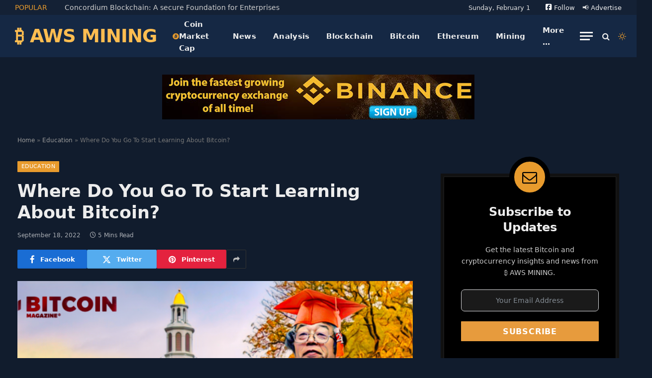

--- FILE ---
content_type: text/html; charset=UTF-8
request_url: https://awsmining.com/where-do-you-go-to-start-learning-about-bitcoin/
body_size: 87993
content:

<!DOCTYPE html>
<html lang="en-US" class="s-dark site-s-dark">

<head><meta charset="UTF-8" /><script>if(navigator.userAgent.match(/MSIE|Internet Explorer/i)||navigator.userAgent.match(/Trident\/7\..*?rv:11/i)){var href=document.location.href;if(!href.match(/[?&]nowprocket/)){if(href.indexOf("?")==-1){if(href.indexOf("#")==-1){document.location.href=href+"?nowprocket=1"}else{document.location.href=href.replace("#","?nowprocket=1#")}}else{if(href.indexOf("#")==-1){document.location.href=href+"&nowprocket=1"}else{document.location.href=href.replace("#","&nowprocket=1#")}}}}</script><script>class RocketLazyLoadScripts{constructor(){this.v="1.2.4",this.triggerEvents=["keydown","mousedown","mousemove","touchmove","touchstart","touchend","wheel"],this.userEventHandler=this._triggerListener.bind(this),this.touchStartHandler=this._onTouchStart.bind(this),this.touchMoveHandler=this._onTouchMove.bind(this),this.touchEndHandler=this._onTouchEnd.bind(this),this.clickHandler=this._onClick.bind(this),this.interceptedClicks=[],window.addEventListener("pageshow",t=>{this.persisted=t.persisted}),window.addEventListener("DOMContentLoaded",()=>{this._preconnect3rdParties()}),this.delayedScripts={normal:[],async:[],defer:[]},this.trash=[],this.allJQueries=[]}_addUserInteractionListener(t){if(document.hidden){t._triggerListener();return}this.triggerEvents.forEach(e=>window.addEventListener(e,t.userEventHandler,{passive:!0})),window.addEventListener("touchstart",t.touchStartHandler,{passive:!0}),window.addEventListener("mousedown",t.touchStartHandler),document.addEventListener("visibilitychange",t.userEventHandler)}_removeUserInteractionListener(){this.triggerEvents.forEach(t=>window.removeEventListener(t,this.userEventHandler,{passive:!0})),document.removeEventListener("visibilitychange",this.userEventHandler)}_onTouchStart(t){"HTML"!==t.target.tagName&&(window.addEventListener("touchend",this.touchEndHandler),window.addEventListener("mouseup",this.touchEndHandler),window.addEventListener("touchmove",this.touchMoveHandler,{passive:!0}),window.addEventListener("mousemove",this.touchMoveHandler),t.target.addEventListener("click",this.clickHandler),this._renameDOMAttribute(t.target,"onclick","rocket-onclick"),this._pendingClickStarted())}_onTouchMove(t){window.removeEventListener("touchend",this.touchEndHandler),window.removeEventListener("mouseup",this.touchEndHandler),window.removeEventListener("touchmove",this.touchMoveHandler,{passive:!0}),window.removeEventListener("mousemove",this.touchMoveHandler),t.target.removeEventListener("click",this.clickHandler),this._renameDOMAttribute(t.target,"rocket-onclick","onclick"),this._pendingClickFinished()}_onTouchEnd(){window.removeEventListener("touchend",this.touchEndHandler),window.removeEventListener("mouseup",this.touchEndHandler),window.removeEventListener("touchmove",this.touchMoveHandler,{passive:!0}),window.removeEventListener("mousemove",this.touchMoveHandler)}_onClick(t){t.target.removeEventListener("click",this.clickHandler),this._renameDOMAttribute(t.target,"rocket-onclick","onclick"),this.interceptedClicks.push(t),t.preventDefault(),t.stopPropagation(),t.stopImmediatePropagation(),this._pendingClickFinished()}_replayClicks(){window.removeEventListener("touchstart",this.touchStartHandler,{passive:!0}),window.removeEventListener("mousedown",this.touchStartHandler),this.interceptedClicks.forEach(t=>{t.target.dispatchEvent(new MouseEvent("click",{view:t.view,bubbles:!0,cancelable:!0}))})}_waitForPendingClicks(){return new Promise(t=>{this._isClickPending?this._pendingClickFinished=t:t()})}_pendingClickStarted(){this._isClickPending=!0}_pendingClickFinished(){this._isClickPending=!1}_renameDOMAttribute(t,e,r){t.hasAttribute&&t.hasAttribute(e)&&(event.target.setAttribute(r,event.target.getAttribute(e)),event.target.removeAttribute(e))}_triggerListener(){this._removeUserInteractionListener(this),"loading"===document.readyState?document.addEventListener("DOMContentLoaded",this._loadEverythingNow.bind(this)):this._loadEverythingNow()}_preconnect3rdParties(){let t=[];document.querySelectorAll("script[type=rocketlazyloadscript][data-rocket-src]").forEach(e=>{let r=e.getAttribute("data-rocket-src");if(r&&0!==r.indexOf("data:")){0===r.indexOf("//")&&(r=location.protocol+r);try{let i=new URL(r).origin;i!==location.origin&&t.push({src:i,crossOrigin:e.crossOrigin||"module"===e.getAttribute("data-rocket-type")})}catch(n){}}}),t=[...new Map(t.map(t=>[JSON.stringify(t),t])).values()],this._batchInjectResourceHints(t,"preconnect")}async _loadEverythingNow(){this.lastBreath=Date.now(),this._delayEventListeners(),this._delayJQueryReady(this),this._handleDocumentWrite(),this._registerAllDelayedScripts(),this._preloadAllScripts(),await this._loadScriptsFromList(this.delayedScripts.normal),await this._loadScriptsFromList(this.delayedScripts.defer),await this._loadScriptsFromList(this.delayedScripts.async);try{await this._triggerDOMContentLoaded(),await this._pendingWebpackRequests(this),await this._triggerWindowLoad()}catch(t){console.error(t)}window.dispatchEvent(new Event("rocket-allScriptsLoaded")),this._waitForPendingClicks().then(()=>{this._replayClicks()}),this._emptyTrash()}_registerAllDelayedScripts(){document.querySelectorAll("script[type=rocketlazyloadscript]").forEach(t=>{t.hasAttribute("data-rocket-src")?t.hasAttribute("async")&&!1!==t.async?this.delayedScripts.async.push(t):t.hasAttribute("defer")&&!1!==t.defer||"module"===t.getAttribute("data-rocket-type")?this.delayedScripts.defer.push(t):this.delayedScripts.normal.push(t):this.delayedScripts.normal.push(t)})}async _transformScript(t){if(await this._littleBreath(),!0===t.noModule&&"noModule"in HTMLScriptElement.prototype){t.setAttribute("data-rocket-status","skipped");return}return new Promise(navigator.userAgent.indexOf("Firefox/")>0||""===navigator.vendor?e=>{let r=document.createElement("script");[...t.attributes].forEach(t=>{let e=t.nodeName;"type"!==e&&("data-rocket-type"===e&&(e="type"),"data-rocket-src"===e&&(e="src"),r.setAttribute(e,t.nodeValue))}),t.text&&(r.text=t.text),r.hasAttribute("src")?(r.addEventListener("load",e),r.addEventListener("error",e)):(r.text=t.text,e());try{t.parentNode.replaceChild(r,t)}catch(i){e()}}:e=>{function r(){t.setAttribute("data-rocket-status","failed"),e()}try{let i=t.getAttribute("data-rocket-type"),n=t.getAttribute("data-rocket-src");i?(t.type=i,t.removeAttribute("data-rocket-type")):t.removeAttribute("type"),t.addEventListener("load",function r(){t.setAttribute("data-rocket-status","executed"),e()}),t.addEventListener("error",r),n?(t.removeAttribute("data-rocket-src"),t.src=n):t.src="data:text/javascript;base64,"+window.btoa(unescape(encodeURIComponent(t.text)))}catch(s){r()}})}async _loadScriptsFromList(t){let e=t.shift();return e&&e.isConnected?(await this._transformScript(e),this._loadScriptsFromList(t)):Promise.resolve()}_preloadAllScripts(){this._batchInjectResourceHints([...this.delayedScripts.normal,...this.delayedScripts.defer,...this.delayedScripts.async],"preload")}_batchInjectResourceHints(t,e){var r=document.createDocumentFragment();t.forEach(t=>{let i=t.getAttribute&&t.getAttribute("data-rocket-src")||t.src;if(i){let n=document.createElement("link");n.href=i,n.rel=e,"preconnect"!==e&&(n.as="script"),t.getAttribute&&"module"===t.getAttribute("data-rocket-type")&&(n.crossOrigin=!0),t.crossOrigin&&(n.crossOrigin=t.crossOrigin),t.integrity&&(n.integrity=t.integrity),r.appendChild(n),this.trash.push(n)}}),document.head.appendChild(r)}_delayEventListeners(){let t={};function e(e,r){!function e(r){!t[r]&&(t[r]={originalFunctions:{add:r.addEventListener,remove:r.removeEventListener},eventsToRewrite:[]},r.addEventListener=function(){arguments[0]=i(arguments[0]),t[r].originalFunctions.add.apply(r,arguments)},r.removeEventListener=function(){arguments[0]=i(arguments[0]),t[r].originalFunctions.remove.apply(r,arguments)});function i(e){return t[r].eventsToRewrite.indexOf(e)>=0?"rocket-"+e:e}}(e),t[e].eventsToRewrite.push(r)}function r(t,e){let r=t[e];Object.defineProperty(t,e,{get:()=>r||function(){},set(i){t["rocket"+e]=r=i}})}e(document,"DOMContentLoaded"),e(window,"DOMContentLoaded"),e(window,"load"),e(window,"pageshow"),e(document,"readystatechange"),r(document,"onreadystatechange"),r(window,"onload"),r(window,"onpageshow")}_delayJQueryReady(t){let e;function r(t){return t.split(" ").map(t=>"load"===t||0===t.indexOf("load.")?"rocket-jquery-load":t).join(" ")}function i(i){if(i&&i.fn&&!t.allJQueries.includes(i)){i.fn.ready=i.fn.init.prototype.ready=function(e){return t.domReadyFired?e.bind(document)(i):document.addEventListener("rocket-DOMContentLoaded",()=>e.bind(document)(i)),i([])};let n=i.fn.on;i.fn.on=i.fn.init.prototype.on=function(){return this[0]===window&&("string"==typeof arguments[0]||arguments[0]instanceof String?arguments[0]=r(arguments[0]):"object"==typeof arguments[0]&&Object.keys(arguments[0]).forEach(t=>{let e=arguments[0][t];delete arguments[0][t],arguments[0][r(t)]=e})),n.apply(this,arguments),this},t.allJQueries.push(i)}e=i}i(window.jQuery),Object.defineProperty(window,"jQuery",{get:()=>e,set(t){i(t)}})}async _pendingWebpackRequests(t){let e=document.querySelector("script[data-webpack]");async function r(){return new Promise(t=>{e.addEventListener("load",t),e.addEventListener("error",t)})}e&&(await r(),await t._requestAnimFrame(),await t._pendingWebpackRequests(t))}async _triggerDOMContentLoaded(){this.domReadyFired=!0,await this._littleBreath(),document.dispatchEvent(new Event("rocket-DOMContentLoaded")),await this._littleBreath(),window.dispatchEvent(new Event("rocket-DOMContentLoaded")),await this._littleBreath(),document.dispatchEvent(new Event("rocket-readystatechange")),await this._littleBreath(),document.rocketonreadystatechange&&document.rocketonreadystatechange()}async _triggerWindowLoad(){await this._littleBreath(),window.dispatchEvent(new Event("rocket-load")),await this._littleBreath(),window.rocketonload&&window.rocketonload(),await this._littleBreath(),this.allJQueries.forEach(t=>t(window).trigger("rocket-jquery-load")),await this._littleBreath();let t=new Event("rocket-pageshow");t.persisted=this.persisted,window.dispatchEvent(t),await this._littleBreath(),window.rocketonpageshow&&window.rocketonpageshow({persisted:this.persisted})}_handleDocumentWrite(){let t=new Map;document.write=document.writeln=function(e){let r=document.currentScript;r||console.error("WPRocket unable to document.write this: "+e);let i=document.createRange(),n=r.parentElement,s=t.get(r);void 0===s&&(s=r.nextSibling,t.set(r,s));let a=document.createDocumentFragment();i.setStart(a,0),a.appendChild(i.createContextualFragment(e)),n.insertBefore(a,s)}}async _littleBreath(){Date.now()-this.lastBreath>45&&(await this._requestAnimFrame(),this.lastBreath=Date.now())}async _requestAnimFrame(){return document.hidden?new Promise(t=>setTimeout(t)):new Promise(t=>requestAnimationFrame(t))}_emptyTrash(){this.trash.forEach(t=>t.remove())}static run(){let t=new RocketLazyLoadScripts;t._addUserInteractionListener(t)}}RocketLazyLoadScripts.run();</script>

	
	<meta name="viewport" content="width=device-width, initial-scale=1" />
	<meta name='robots' content='index, follow, max-image-preview:large, max-snippet:-1, max-video-preview:-1' />
	<style>img:is([sizes="auto" i], [sizes^="auto," i]) { contain-intrinsic-size: 3000px 1500px }</style>
	
	<!-- This site is optimized with the Yoast SEO plugin v26.8 - https://yoast.com/product/yoast-seo-wordpress/ -->
	<title>Where Do You Go To Start Learning About Bitcoin? | ₿ AWS MINING</title><link rel="preload" as="image" imagesrcset="https://awsmining.com/wp-content/uploads/2022/09/9560-where-do-you-go-to-start-learning-about-bitcoin.png" imagesizes="(max-width: 814px) 100vw, 814px" /><link rel="preload" as="font" href="https://awsmining.com/wp-content/themes/smart-mag/css/icons/fonts/ts-icons.woff2?v3.2" type="font/woff2" crossorigin="anonymous" />
	<meta name="description" content="Where Do You Go To Start Learning About Bitcoin?: Learning about bitcoin can be daunting. There are many great educators that teach through different lenses to make Bitcoin approachable for everyone.This is an opinion editorial by Peter Conley, a product advocate at Vercel.How does someone start learning about Bitcoin? This is the 21-million-coin question. Learning about Bitcoin can be disorienting. There’s so much content" />
	<meta property="og:locale" content="en_US" />
	<meta property="og:type" content="article" />
	<meta property="og:title" content="Where Do You Go To Start Learning About Bitcoin? | ₿ AWS MINING" />
	<meta property="og:description" content="Where Do You Go To Start Learning About Bitcoin?: Learning about bitcoin can be daunting. There are many great educators that teach through different lenses to make Bitcoin approachable for everyone.This is an opinion editorial by Peter Conley, a product advocate at Vercel.How does someone start learning about Bitcoin? This is the 21-million-coin question. Learning about Bitcoin can be disorienting. There’s so much content" />
	<meta property="og:url" content="https://awsmining.com/where-do-you-go-to-start-learning-about-bitcoin/" />
	<meta property="og:site_name" content="₿ AWS MINING" />
	<meta property="article:published_time" content="2022-09-18T10:55:04+00:00" />
	<meta name="author" content="AwsMining.com" />
	<meta name="twitter:card" content="summary_large_image" />
	<meta name="twitter:label1" content="Written by" />
	<meta name="twitter:data1" content="AwsMining.com" />
	<meta name="twitter:label2" content="Est. reading time" />
	<meta name="twitter:data2" content="5 minutes" />
	<script type="application/ld+json" class="yoast-schema-graph">{"@context":"https://schema.org","@graph":[{"@type":"Article","@id":"https://awsmining.com/where-do-you-go-to-start-learning-about-bitcoin/#article","isPartOf":{"@id":"https://awsmining.com/where-do-you-go-to-start-learning-about-bitcoin/"},"author":{"name":"AwsMining.com","@id":"https://awsmining.com/#/schema/person/5849ceca1f854150d0cbf30b54dd80a4"},"headline":"Where Do You Go To Start Learning About Bitcoin?","datePublished":"2022-09-18T10:55:04+00:00","mainEntityOfPage":{"@id":"https://awsmining.com/where-do-you-go-to-start-learning-about-bitcoin/"},"wordCount":994,"commentCount":0,"image":{"@id":"https://awsmining.com/where-do-you-go-to-start-learning-about-bitcoin/#primaryimage"},"thumbnailUrl":"https://awsmining.com/wp-content/uploads/2022/09/9560-where-do-you-go-to-start-learning-about-bitcoin.png","keywords":["Andreas Antonopoulos","Anthony Pompliano","Bitcoin Education","BitcoinMagazine","Culture","Education","francis suarez","Jason Lowery","Michael Saylor","Opinion","robert breedlove","Saifedean ammous"],"articleSection":["Education"],"inLanguage":"en-US","potentialAction":[{"@type":"CommentAction","name":"Comment","target":["https://awsmining.com/where-do-you-go-to-start-learning-about-bitcoin/#respond"]}]},{"@type":"WebPage","@id":"https://awsmining.com/where-do-you-go-to-start-learning-about-bitcoin/","url":"https://awsmining.com/where-do-you-go-to-start-learning-about-bitcoin/","name":"Where Do You Go To Start Learning About Bitcoin? | ₿ AWS MINING","isPartOf":{"@id":"https://awsmining.com/#website"},"primaryImageOfPage":{"@id":"https://awsmining.com/where-do-you-go-to-start-learning-about-bitcoin/#primaryimage"},"image":{"@id":"https://awsmining.com/where-do-you-go-to-start-learning-about-bitcoin/#primaryimage"},"thumbnailUrl":"https://awsmining.com/wp-content/uploads/2022/09/9560-where-do-you-go-to-start-learning-about-bitcoin.png","datePublished":"2022-09-18T10:55:04+00:00","author":{"@id":"https://awsmining.com/#/schema/person/5849ceca1f854150d0cbf30b54dd80a4"},"description":"Where Do You Go To Start Learning About Bitcoin?: Learning about bitcoin can be daunting. There are many great educators that teach through different lenses to make Bitcoin approachable for everyone.This is an opinion editorial by Peter Conley, a product advocate at Vercel.How does someone start learning about Bitcoin? This is the 21-million-coin question. Learning about Bitcoin can be disorienting. There’s so much content","breadcrumb":{"@id":"https://awsmining.com/where-do-you-go-to-start-learning-about-bitcoin/#breadcrumb"},"inLanguage":"en-US","potentialAction":[{"@type":"ReadAction","target":["https://awsmining.com/where-do-you-go-to-start-learning-about-bitcoin/"]}]},{"@type":"ImageObject","inLanguage":"en-US","@id":"https://awsmining.com/where-do-you-go-to-start-learning-about-bitcoin/#primaryimage","url":"https://awsmining.com/wp-content/uploads/2022/09/9560-where-do-you-go-to-start-learning-about-bitcoin.png","contentUrl":"https://awsmining.com/wp-content/uploads/2022/09/9560-where-do-you-go-to-start-learning-about-bitcoin.png","width":820,"height":461,"caption":"where-do-you-go-to-start-learning-about-bitcoin?"},{"@type":"BreadcrumbList","@id":"https://awsmining.com/where-do-you-go-to-start-learning-about-bitcoin/#breadcrumb","itemListElement":[{"@type":"ListItem","position":1,"name":"Home","item":"https://awsmining.com/"},{"@type":"ListItem","position":2,"name":"Education","item":"https://awsmining.com/category/education/"},{"@type":"ListItem","position":3,"name":"Where Do You Go To Start Learning About Bitcoin?"}]},{"@type":"WebSite","@id":"https://awsmining.com/#website","url":"https://awsmining.com/","name":"₿ AWS MINING","description":"Crypto, Blockchain, Bitcoin, Mining, and More...","potentialAction":[{"@type":"SearchAction","target":{"@type":"EntryPoint","urlTemplate":"https://awsmining.com/?s={search_term_string}"},"query-input":{"@type":"PropertyValueSpecification","valueRequired":true,"valueName":"search_term_string"}}],"inLanguage":"en-US"},{"@type":"Person","@id":"https://awsmining.com/#/schema/person/5849ceca1f854150d0cbf30b54dd80a4","name":"AwsMining.com","image":{"@type":"ImageObject","inLanguage":"en-US","@id":"https://awsmining.com/#/schema/person/image/","url":"https://secure.gravatar.com/avatar/7a28d119b0cb59f05b9398f3bd73d3bc580e9c2acffe568b26dbfc777fa0a33b?s=96&d=mm&r=g","contentUrl":"https://secure.gravatar.com/avatar/7a28d119b0cb59f05b9398f3bd73d3bc580e9c2acffe568b26dbfc777fa0a33b?s=96&d=mm&r=g","caption":"AwsMining.com"}}]}</script>
	<!-- / Yoast SEO plugin. -->



<link rel="alternate" type="application/rss+xml" title="₿ AWS MINING &raquo; Feed" href="https://awsmining.com/feed/" />
<link rel="alternate" type="application/rss+xml" title="₿ AWS MINING &raquo; Comments Feed" href="https://awsmining.com/comments/feed/" />
<link rel="alternate" type="application/rss+xml" title="₿ AWS MINING &raquo; Where Do You Go To Start Learning About Bitcoin? Comments Feed" href="https://awsmining.com/where-do-you-go-to-start-learning-about-bitcoin/feed/" />
<script type="rocketlazyloadscript" data-rocket-type="text/javascript">
/* <![CDATA[ */
window._wpemojiSettings = {"baseUrl":"https:\/\/s.w.org\/images\/core\/emoji\/16.0.1\/72x72\/","ext":".png","svgUrl":"https:\/\/s.w.org\/images\/core\/emoji\/16.0.1\/svg\/","svgExt":".svg","source":{"concatemoji":"https:\/\/awsmining.com\/wp-includes\/js\/wp-emoji-release.min.js?ver=5c4caf2077d2140add56ea6b11a4701d"}};
/*! This file is auto-generated */
!function(s,n){var o,i,e;function c(e){try{var t={supportTests:e,timestamp:(new Date).valueOf()};sessionStorage.setItem(o,JSON.stringify(t))}catch(e){}}function p(e,t,n){e.clearRect(0,0,e.canvas.width,e.canvas.height),e.fillText(t,0,0);var t=new Uint32Array(e.getImageData(0,0,e.canvas.width,e.canvas.height).data),a=(e.clearRect(0,0,e.canvas.width,e.canvas.height),e.fillText(n,0,0),new Uint32Array(e.getImageData(0,0,e.canvas.width,e.canvas.height).data));return t.every(function(e,t){return e===a[t]})}function u(e,t){e.clearRect(0,0,e.canvas.width,e.canvas.height),e.fillText(t,0,0);for(var n=e.getImageData(16,16,1,1),a=0;a<n.data.length;a++)if(0!==n.data[a])return!1;return!0}function f(e,t,n,a){switch(t){case"flag":return n(e,"\ud83c\udff3\ufe0f\u200d\u26a7\ufe0f","\ud83c\udff3\ufe0f\u200b\u26a7\ufe0f")?!1:!n(e,"\ud83c\udde8\ud83c\uddf6","\ud83c\udde8\u200b\ud83c\uddf6")&&!n(e,"\ud83c\udff4\udb40\udc67\udb40\udc62\udb40\udc65\udb40\udc6e\udb40\udc67\udb40\udc7f","\ud83c\udff4\u200b\udb40\udc67\u200b\udb40\udc62\u200b\udb40\udc65\u200b\udb40\udc6e\u200b\udb40\udc67\u200b\udb40\udc7f");case"emoji":return!a(e,"\ud83e\udedf")}return!1}function g(e,t,n,a){var r="undefined"!=typeof WorkerGlobalScope&&self instanceof WorkerGlobalScope?new OffscreenCanvas(300,150):s.createElement("canvas"),o=r.getContext("2d",{willReadFrequently:!0}),i=(o.textBaseline="top",o.font="600 32px Arial",{});return e.forEach(function(e){i[e]=t(o,e,n,a)}),i}function t(e){var t=s.createElement("script");t.src=e,t.defer=!0,s.head.appendChild(t)}"undefined"!=typeof Promise&&(o="wpEmojiSettingsSupports",i=["flag","emoji"],n.supports={everything:!0,everythingExceptFlag:!0},e=new Promise(function(e){s.addEventListener("DOMContentLoaded",e,{once:!0})}),new Promise(function(t){var n=function(){try{var e=JSON.parse(sessionStorage.getItem(o));if("object"==typeof e&&"number"==typeof e.timestamp&&(new Date).valueOf()<e.timestamp+604800&&"object"==typeof e.supportTests)return e.supportTests}catch(e){}return null}();if(!n){if("undefined"!=typeof Worker&&"undefined"!=typeof OffscreenCanvas&&"undefined"!=typeof URL&&URL.createObjectURL&&"undefined"!=typeof Blob)try{var e="postMessage("+g.toString()+"("+[JSON.stringify(i),f.toString(),p.toString(),u.toString()].join(",")+"));",a=new Blob([e],{type:"text/javascript"}),r=new Worker(URL.createObjectURL(a),{name:"wpTestEmojiSupports"});return void(r.onmessage=function(e){c(n=e.data),r.terminate(),t(n)})}catch(e){}c(n=g(i,f,p,u))}t(n)}).then(function(e){for(var t in e)n.supports[t]=e[t],n.supports.everything=n.supports.everything&&n.supports[t],"flag"!==t&&(n.supports.everythingExceptFlag=n.supports.everythingExceptFlag&&n.supports[t]);n.supports.everythingExceptFlag=n.supports.everythingExceptFlag&&!n.supports.flag,n.DOMReady=!1,n.readyCallback=function(){n.DOMReady=!0}}).then(function(){return e}).then(function(){var e;n.supports.everything||(n.readyCallback(),(e=n.source||{}).concatemoji?t(e.concatemoji):e.wpemoji&&e.twemoji&&(t(e.twemoji),t(e.wpemoji)))}))}((window,document),window._wpemojiSettings);
/* ]]> */
</script>
<style id="fluentform-elementor-widget-css">.fluentform-widget-wrapper.hide-fluent-form-labels .ff-el-input--label{display:none!important}.fluentform-widget-wrapper.hide-error-message .ff-el-is-error .text-danger{display:none}.fluentform-widget-wrapper.fluentform-widget-align-left{margin:0 auto 0 0}.fluentform-widget-wrapper.fluentform-widget-align-center{float:none;margin:0 auto}.fluentform-widget-wrapper.fluentform-widget-align-right{margin:0 0 0 auto}.fluentform-widget-custom-radio-checkbox input[type=checkbox],.fluentform-widget-custom-radio-checkbox input[type=radio]{background:#ddd;height:15px;min-width:1px;outline:none;padding:3px;width:15px}.fluentform-widget-custom-radio-checkbox input[type=checkbox]:after,.fluentform-widget-custom-radio-checkbox input[type=radio]:after{border:0 solid transparent;content:"";display:block;height:100%;margin:0;padding:0;width:100%}.fluentform-widget-custom-radio-checkbox input[type=checkbox]:checked:after,.fluentform-widget-custom-radio-checkbox input[type=radio]:checked:after{background:#999;background-image:url("data:image/svg+xml;charset=utf8,%3Csvg xmlns='http://www.w3.org/2000/svg' viewBox='0 0 8 8'%3E%3Cpath fill='%23fff' d='M6.564.75l-3.59 3.612-1.538-1.55L0 4.26 2.974 7.25 8 2.193z'/%3E%3C/svg%3E");background-position:50%;background-repeat:no-repeat;background-size:12px}.fluentform-widget-custom-radio-checkbox input[type=radio],.fluentform-widget-custom-radio-checkbox input[type=radio]:after{border-radius:50%}.fluentform-widget-wrapper .frm-fluent-form .ff-step-header{margin-bottom:0}.ff-el-progress-bar{align-items:center;display:flex;height:100%;justify-content:flex-end}.fluent-form-widget-step-header-yes .ff-step-header .ff-el-progress-status,.fluent-form-widget-step-progressbar-yes .ff-el-progress{display:block}.fluent-form-widget-step-header-yes .frm-fluent-form .ff-step-header,.fluent-form-widget-step-progressbar-yes .frm-fluent-form .ff-step-header{margin-bottom:20px}.fluentform-widget-section-break-content-left .ff-el-group.ff-el-section-break{text-align:left}.fluentform-widget-section-break-content-center .ff-el-group.ff-el-section-break{text-align:center}.fluentform-widget-section-break-content-right .ff-el-group.ff-el-section-break{text-align:right}.fluentform-widget-submit-button-full-width .ff-btn-submit{display:block;width:100%}.fluentform-widget-submit-button-center .ff-el-group .ff-btn-submit,.fluentform-widget-submit-button-center .ff-el-group.ff-text-left .ff-btn-submit,.fluentform-widget-submit-button-center .ff-el-group.ff-text-right .ff-btn-submit{align-items:center;display:flex;justify-content:center;margin:0 auto}.fluentform-widget-submit-button-right .ff-el-group .ff-btn-submit,.fluentform-widget-submit-button-right .ff-el-group.ff-text-left .ff-btn-submit,.fluentform-widget-submit-button-right .ff-el-group.ff-text-right .ff-btn-submit{float:right}.fluentform-widget-submit-button-left .ff-el-group .ff-btn-submit,.fluentform-widget-submit-button-left .ff-el-group.ff-text-left .ff-btn-submit,.fluentform-widget-submit-button-left .ff-el-group.ff-text-right .ff-btn-submit{float:left}.fluentform-widget-wrapper.hide-placeholder input::-webkit-input-placeholder,.fluentform-widget-wrapper.hide-placeholder textarea::-webkit-input-placeholder{opacity:0;visibility:hidden}.fluentform-widget-wrapper.hide-placeholder input:-moz-placeholder,.fluentform-widget-wrapper.hide-placeholder input::-moz-placeholder,.fluentform-widget-wrapper.hide-placeholder textarea:-moz-placeholder,.fluentform-widget-wrapper.hide-placeholder textarea::-moz-placeholder{opacity:0;visibility:hidden}.fluentform-widget-wrapper.hide-placeholder input:-ms-input-placeholder,.fluentform-widget-wrapper.hide-placeholder textarea:-ms-input-placeholder{opacity:0;visibility:hidden}.fluentform-widget-wrapper.hide-placeholder input::-ms-input-placeholder,.fluentform-widget-wrapper.hide-placeholder textarea::-ms-input-placeholder{opacity:0;visibility:hidden}.lity{z-index:9999!important}
</style>
<style id='wp-emoji-styles-inline-css' type='text/css'>

	img.wp-smiley, img.emoji {
		display: inline !important;
		border: none !important;
		box-shadow: none !important;
		height: 1em !important;
		width: 1em !important;
		margin: 0 0.07em !important;
		vertical-align: -0.1em !important;
		background: none !important;
		padding: 0 !important;
	}
</style>
<style id="debloat-wp-block-library-css">@charset "UTF-8";:where(.wp-block-button__link){border-radius:9999px;box-shadow:none;padding:calc(.667em + 2px) calc(1.333em + 2px);text-decoration:none;}:root :where(.wp-block-button .wp-block-button__link.is-style-outline),:root :where(.wp-block-button.is-style-outline>.wp-block-button__link){border:2px solid;padding:.667em 1.333em;}:root :where(.wp-block-button .wp-block-button__link.is-style-outline:not(.has-text-color)),:root :where(.wp-block-button.is-style-outline>.wp-block-button__link:not(.has-text-color)){color:currentColor;}:root :where(.wp-block-button .wp-block-button__link.is-style-outline:not(.has-background)),:root :where(.wp-block-button.is-style-outline>.wp-block-button__link:not(.has-background)){background-color:initial;background-image:none;}:where(.wp-block-columns){margin-bottom:1.75em;}:where(.wp-block-columns.has-background){padding:1.25em 2.375em;}:where(.wp-block-post-comments input[type=submit]){border:none;}:where(.wp-block-cover-image:not(.has-text-color)),:where(.wp-block-cover:not(.has-text-color)){color:#fff;}:where(.wp-block-cover-image.is-light:not(.has-text-color)),:where(.wp-block-cover.is-light:not(.has-text-color)){color:#000;}:root :where(.wp-block-cover h1:not(.has-text-color)),:root :where(.wp-block-cover h2:not(.has-text-color)),:root :where(.wp-block-cover h3:not(.has-text-color)),:root :where(.wp-block-cover h4:not(.has-text-color)),:root :where(.wp-block-cover h5:not(.has-text-color)),:root :where(.wp-block-cover h6:not(.has-text-color)),:root :where(.wp-block-cover p:not(.has-text-color)){color:inherit;}:where(.wp-block-file){margin-bottom:1.5em;}:where(.wp-block-file__button){border-radius:2em;display:inline-block;padding:.5em 1em;}:where(.wp-block-file__button):is(a):active,:where(.wp-block-file__button):is(a):focus,:where(.wp-block-file__button):is(a):hover,:where(.wp-block-file__button):is(a):visited{box-shadow:none;color:#fff;opacity:.85;text-decoration:none;}:where(.wp-block-group.wp-block-group-is-layout-constrained){position:relative;}@keyframes show-content-image{0%{visibility:hidden;}99%{visibility:hidden;}to{visibility:visible;}}@keyframes turn-on-visibility{0%{opacity:0;}to{opacity:1;}}@keyframes turn-off-visibility{0%{opacity:1;visibility:visible;}99%{opacity:0;visibility:visible;}to{opacity:0;visibility:hidden;}}@keyframes lightbox-zoom-in{0%{transform:translate(calc(( -100vw + var(--wp--lightbox-scrollbar-width) ) / 2 + var(--wp--lightbox-initial-left-position)),calc(-50vh + var(--wp--lightbox-initial-top-position))) scale(var(--wp--lightbox-scale));}to{transform:translate(-50%,-50%) scale(1);}}@keyframes lightbox-zoom-out{0%{transform:translate(-50%,-50%) scale(1);visibility:visible;}99%{visibility:visible;}to{transform:translate(calc(( -100vw + var(--wp--lightbox-scrollbar-width) ) / 2 + var(--wp--lightbox-initial-left-position)),calc(-50vh + var(--wp--lightbox-initial-top-position))) scale(var(--wp--lightbox-scale));visibility:hidden;}}:where(.wp-block-latest-comments:not([style*=line-height] .wp-block-latest-comments__comment)){line-height:1.1;}:where(.wp-block-latest-comments:not([style*=line-height] .wp-block-latest-comments__comment-excerpt p)){line-height:1.8;}:root :where(.wp-block-latest-posts.is-grid){padding:0;}:root :where(.wp-block-latest-posts.wp-block-latest-posts__list){padding-left:0;}ol,ul{box-sizing:border-box;}:root :where(.wp-block-list.has-background){padding:1.25em 2.375em;}:where(.wp-block-navigation.has-background .wp-block-navigation-item a:not(.wp-element-button)),:where(.wp-block-navigation.has-background .wp-block-navigation-submenu a:not(.wp-element-button)){padding:.5em 1em;}:where(.wp-block-navigation .wp-block-navigation__submenu-container .wp-block-navigation-item a:not(.wp-element-button)),:where(.wp-block-navigation .wp-block-navigation__submenu-container .wp-block-navigation-submenu a:not(.wp-element-button)),:where(.wp-block-navigation .wp-block-navigation__submenu-container .wp-block-navigation-submenu button.wp-block-navigation-item__content),:where(.wp-block-navigation .wp-block-navigation__submenu-container .wp-block-pages-list__item button.wp-block-navigation-item__content){padding:.5em 1em;}@keyframes overlay-menu__fade-in-animation{0%{opacity:0;transform:translateY(.5em);}to{opacity:1;transform:translateY(0);}}:root :where(p.has-background){padding:1.25em 2.375em;}:where(p.has-text-color:not(.has-link-color)) a{color:inherit;}:where(.wp-block-post-comments-form) input:not([type=submit]),:where(.wp-block-post-comments-form) textarea{border:1px solid #949494;font-family:inherit;font-size:1em;}:where(.wp-block-post-comments-form) input:where(:not([type=submit]):not([type=checkbox])),:where(.wp-block-post-comments-form) textarea{padding:calc(.667em + 2px);}:where(.wp-block-post-excerpt){box-sizing:border-box;margin-bottom:var(--wp--style--block-gap);margin-top:var(--wp--style--block-gap);}:where(.wp-block-preformatted.has-background){padding:1.25em 2.375em;}:where(.wp-block-search__button){border:1px solid #ccc;padding:6px 10px;}:where(.wp-block-search__input){font-family:inherit;font-size:inherit;font-style:inherit;font-weight:inherit;letter-spacing:inherit;line-height:inherit;text-transform:inherit;}:where(.wp-block-search__button-inside .wp-block-search__inside-wrapper){border:1px solid #949494;box-sizing:border-box;padding:4px;}:where(.wp-block-search__button-inside .wp-block-search__inside-wrapper) :where(.wp-block-search__button){padding:4px 8px;}:root :where(.wp-block-separator.is-style-dots){height:auto;line-height:1;text-align:center;}:root :where(.wp-block-separator.is-style-dots):before{color:currentColor;content:"···";font-family:serif;font-size:1.5em;letter-spacing:2em;padding-left:2em;}:root :where(.wp-block-site-logo.is-style-rounded){border-radius:9999px;}:root :where(.wp-block-social-links .wp-social-link a){padding:.25em;}:root :where(.wp-block-social-links.is-style-logos-only .wp-social-link a){padding:0;}:root :where(.wp-block-social-links.is-style-pill-shape .wp-social-link a){padding-left:.6666666667em;padding-right:.6666666667em;}:root :where(.wp-block-tag-cloud.is-style-outline){display:flex;flex-wrap:wrap;gap:1ch;}:root :where(.wp-block-tag-cloud.is-style-outline a){border:1px solid;font-size:unset !important;margin-right:0;padding:1ch 2ch;text-decoration:none !important;}:root :where(.wp-block-table-of-contents){box-sizing:border-box;}:where(.wp-block-term-description){box-sizing:border-box;margin-bottom:var(--wp--style--block-gap);margin-top:var(--wp--style--block-gap);}:where(pre.wp-block-verse){font-family:inherit;}.editor-styles-wrapper,.entry-content{counter-reset:footnotes;}:root{--wp--preset--font-size--normal:16px;--wp--preset--font-size--huge:42px;}.screen-reader-text{border:0;clip-path:inset(50%);height:1px;margin:-1px;overflow:hidden;padding:0;position:absolute;width:1px;word-wrap:normal !important;}.screen-reader-text:focus{background-color:#ddd;clip-path:none;color:#444;display:block;font-size:1em;height:auto;left:5px;line-height:normal;padding:15px 23px 14px;text-decoration:none;top:5px;width:auto;z-index:100000;}html :where(.has-border-color){border-style:solid;}html :where([style*=border-top-color]){border-top-style:solid;}html :where([style*=border-right-color]){border-right-style:solid;}html :where([style*=border-bottom-color]){border-bottom-style:solid;}html :where([style*=border-left-color]){border-left-style:solid;}html :where([style*=border-width]){border-style:solid;}html :where([style*=border-top-width]){border-top-style:solid;}html :where([style*=border-right-width]){border-right-style:solid;}html :where([style*=border-bottom-width]){border-bottom-style:solid;}html :where([style*=border-left-width]){border-left-style:solid;}html :where(img[class*=wp-image-]){height:auto;max-width:100%;}:where(figure){margin:0 0 1em;}html :where(.is-position-sticky){--wp-admin--admin-bar--position-offset:var(--wp-admin--admin-bar--height,0px);}@media screen and (max-width:600px) { html :where(.is-position-sticky){--wp-admin--admin-bar--position-offset:0px;} }</style>
<style id='classic-theme-styles-inline-css' type='text/css'>
/*! This file is auto-generated */
.wp-block-button__link{color:#fff;background-color:#32373c;border-radius:9999px;box-shadow:none;text-decoration:none;padding:calc(.667em + 2px) calc(1.333em + 2px);font-size:1.125em}.wp-block-file__button{background:#32373c;color:#fff;text-decoration:none}
</style>
<style id='global-styles-inline-css' type='text/css'>
:root{--wp--preset--aspect-ratio--square: 1;--wp--preset--aspect-ratio--4-3: 4/3;--wp--preset--aspect-ratio--3-4: 3/4;--wp--preset--aspect-ratio--3-2: 3/2;--wp--preset--aspect-ratio--2-3: 2/3;--wp--preset--aspect-ratio--16-9: 16/9;--wp--preset--aspect-ratio--9-16: 9/16;--wp--preset--color--black: #000000;--wp--preset--color--cyan-bluish-gray: #abb8c3;--wp--preset--color--white: #ffffff;--wp--preset--color--pale-pink: #f78da7;--wp--preset--color--vivid-red: #cf2e2e;--wp--preset--color--luminous-vivid-orange: #ff6900;--wp--preset--color--luminous-vivid-amber: #fcb900;--wp--preset--color--light-green-cyan: #7bdcb5;--wp--preset--color--vivid-green-cyan: #00d084;--wp--preset--color--pale-cyan-blue: #8ed1fc;--wp--preset--color--vivid-cyan-blue: #0693e3;--wp--preset--color--vivid-purple: #9b51e0;--wp--preset--gradient--vivid-cyan-blue-to-vivid-purple: linear-gradient(135deg,rgba(6,147,227,1) 0%,rgb(155,81,224) 100%);--wp--preset--gradient--light-green-cyan-to-vivid-green-cyan: linear-gradient(135deg,rgb(122,220,180) 0%,rgb(0,208,130) 100%);--wp--preset--gradient--luminous-vivid-amber-to-luminous-vivid-orange: linear-gradient(135deg,rgba(252,185,0,1) 0%,rgba(255,105,0,1) 100%);--wp--preset--gradient--luminous-vivid-orange-to-vivid-red: linear-gradient(135deg,rgba(255,105,0,1) 0%,rgb(207,46,46) 100%);--wp--preset--gradient--very-light-gray-to-cyan-bluish-gray: linear-gradient(135deg,rgb(238,238,238) 0%,rgb(169,184,195) 100%);--wp--preset--gradient--cool-to-warm-spectrum: linear-gradient(135deg,rgb(74,234,220) 0%,rgb(151,120,209) 20%,rgb(207,42,186) 40%,rgb(238,44,130) 60%,rgb(251,105,98) 80%,rgb(254,248,76) 100%);--wp--preset--gradient--blush-light-purple: linear-gradient(135deg,rgb(255,206,236) 0%,rgb(152,150,240) 100%);--wp--preset--gradient--blush-bordeaux: linear-gradient(135deg,rgb(254,205,165) 0%,rgb(254,45,45) 50%,rgb(107,0,62) 100%);--wp--preset--gradient--luminous-dusk: linear-gradient(135deg,rgb(255,203,112) 0%,rgb(199,81,192) 50%,rgb(65,88,208) 100%);--wp--preset--gradient--pale-ocean: linear-gradient(135deg,rgb(255,245,203) 0%,rgb(182,227,212) 50%,rgb(51,167,181) 100%);--wp--preset--gradient--electric-grass: linear-gradient(135deg,rgb(202,248,128) 0%,rgb(113,206,126) 100%);--wp--preset--gradient--midnight: linear-gradient(135deg,rgb(2,3,129) 0%,rgb(40,116,252) 100%);--wp--preset--font-size--small: 13px;--wp--preset--font-size--medium: 20px;--wp--preset--font-size--large: 36px;--wp--preset--font-size--x-large: 42px;--wp--preset--spacing--20: 0.44rem;--wp--preset--spacing--30: 0.67rem;--wp--preset--spacing--40: 1rem;--wp--preset--spacing--50: 1.5rem;--wp--preset--spacing--60: 2.25rem;--wp--preset--spacing--70: 3.38rem;--wp--preset--spacing--80: 5.06rem;--wp--preset--shadow--natural: 6px 6px 9px rgba(0, 0, 0, 0.2);--wp--preset--shadow--deep: 12px 12px 50px rgba(0, 0, 0, 0.4);--wp--preset--shadow--sharp: 6px 6px 0px rgba(0, 0, 0, 0.2);--wp--preset--shadow--outlined: 6px 6px 0px -3px rgba(255, 255, 255, 1), 6px 6px rgba(0, 0, 0, 1);--wp--preset--shadow--crisp: 6px 6px 0px rgba(0, 0, 0, 1);}:where(.is-layout-flex){gap: 0.5em;}:where(.is-layout-grid){gap: 0.5em;}body .is-layout-flex{display: flex;}.is-layout-flex{flex-wrap: wrap;align-items: center;}.is-layout-flex > :is(*, div){margin: 0;}body .is-layout-grid{display: grid;}.is-layout-grid > :is(*, div){margin: 0;}:where(.wp-block-columns.is-layout-flex){gap: 2em;}:where(.wp-block-columns.is-layout-grid){gap: 2em;}:where(.wp-block-post-template.is-layout-flex){gap: 1.25em;}:where(.wp-block-post-template.is-layout-grid){gap: 1.25em;}.has-black-color{color: var(--wp--preset--color--black) !important;}.has-cyan-bluish-gray-color{color: var(--wp--preset--color--cyan-bluish-gray) !important;}.has-white-color{color: var(--wp--preset--color--white) !important;}.has-pale-pink-color{color: var(--wp--preset--color--pale-pink) !important;}.has-vivid-red-color{color: var(--wp--preset--color--vivid-red) !important;}.has-luminous-vivid-orange-color{color: var(--wp--preset--color--luminous-vivid-orange) !important;}.has-luminous-vivid-amber-color{color: var(--wp--preset--color--luminous-vivid-amber) !important;}.has-light-green-cyan-color{color: var(--wp--preset--color--light-green-cyan) !important;}.has-vivid-green-cyan-color{color: var(--wp--preset--color--vivid-green-cyan) !important;}.has-pale-cyan-blue-color{color: var(--wp--preset--color--pale-cyan-blue) !important;}.has-vivid-cyan-blue-color{color: var(--wp--preset--color--vivid-cyan-blue) !important;}.has-vivid-purple-color{color: var(--wp--preset--color--vivid-purple) !important;}.has-black-background-color{background-color: var(--wp--preset--color--black) !important;}.has-cyan-bluish-gray-background-color{background-color: var(--wp--preset--color--cyan-bluish-gray) !important;}.has-white-background-color{background-color: var(--wp--preset--color--white) !important;}.has-pale-pink-background-color{background-color: var(--wp--preset--color--pale-pink) !important;}.has-vivid-red-background-color{background-color: var(--wp--preset--color--vivid-red) !important;}.has-luminous-vivid-orange-background-color{background-color: var(--wp--preset--color--luminous-vivid-orange) !important;}.has-luminous-vivid-amber-background-color{background-color: var(--wp--preset--color--luminous-vivid-amber) !important;}.has-light-green-cyan-background-color{background-color: var(--wp--preset--color--light-green-cyan) !important;}.has-vivid-green-cyan-background-color{background-color: var(--wp--preset--color--vivid-green-cyan) !important;}.has-pale-cyan-blue-background-color{background-color: var(--wp--preset--color--pale-cyan-blue) !important;}.has-vivid-cyan-blue-background-color{background-color: var(--wp--preset--color--vivid-cyan-blue) !important;}.has-vivid-purple-background-color{background-color: var(--wp--preset--color--vivid-purple) !important;}.has-black-border-color{border-color: var(--wp--preset--color--black) !important;}.has-cyan-bluish-gray-border-color{border-color: var(--wp--preset--color--cyan-bluish-gray) !important;}.has-white-border-color{border-color: var(--wp--preset--color--white) !important;}.has-pale-pink-border-color{border-color: var(--wp--preset--color--pale-pink) !important;}.has-vivid-red-border-color{border-color: var(--wp--preset--color--vivid-red) !important;}.has-luminous-vivid-orange-border-color{border-color: var(--wp--preset--color--luminous-vivid-orange) !important;}.has-luminous-vivid-amber-border-color{border-color: var(--wp--preset--color--luminous-vivid-amber) !important;}.has-light-green-cyan-border-color{border-color: var(--wp--preset--color--light-green-cyan) !important;}.has-vivid-green-cyan-border-color{border-color: var(--wp--preset--color--vivid-green-cyan) !important;}.has-pale-cyan-blue-border-color{border-color: var(--wp--preset--color--pale-cyan-blue) !important;}.has-vivid-cyan-blue-border-color{border-color: var(--wp--preset--color--vivid-cyan-blue) !important;}.has-vivid-purple-border-color{border-color: var(--wp--preset--color--vivid-purple) !important;}.has-vivid-cyan-blue-to-vivid-purple-gradient-background{background: var(--wp--preset--gradient--vivid-cyan-blue-to-vivid-purple) !important;}.has-light-green-cyan-to-vivid-green-cyan-gradient-background{background: var(--wp--preset--gradient--light-green-cyan-to-vivid-green-cyan) !important;}.has-luminous-vivid-amber-to-luminous-vivid-orange-gradient-background{background: var(--wp--preset--gradient--luminous-vivid-amber-to-luminous-vivid-orange) !important;}.has-luminous-vivid-orange-to-vivid-red-gradient-background{background: var(--wp--preset--gradient--luminous-vivid-orange-to-vivid-red) !important;}.has-very-light-gray-to-cyan-bluish-gray-gradient-background{background: var(--wp--preset--gradient--very-light-gray-to-cyan-bluish-gray) !important;}.has-cool-to-warm-spectrum-gradient-background{background: var(--wp--preset--gradient--cool-to-warm-spectrum) !important;}.has-blush-light-purple-gradient-background{background: var(--wp--preset--gradient--blush-light-purple) !important;}.has-blush-bordeaux-gradient-background{background: var(--wp--preset--gradient--blush-bordeaux) !important;}.has-luminous-dusk-gradient-background{background: var(--wp--preset--gradient--luminous-dusk) !important;}.has-pale-ocean-gradient-background{background: var(--wp--preset--gradient--pale-ocean) !important;}.has-electric-grass-gradient-background{background: var(--wp--preset--gradient--electric-grass) !important;}.has-midnight-gradient-background{background: var(--wp--preset--gradient--midnight) !important;}.has-small-font-size{font-size: var(--wp--preset--font-size--small) !important;}.has-medium-font-size{font-size: var(--wp--preset--font-size--medium) !important;}.has-large-font-size{font-size: var(--wp--preset--font-size--large) !important;}.has-x-large-font-size{font-size: var(--wp--preset--font-size--x-large) !important;}
:where(.wp-block-post-template.is-layout-flex){gap: 1.25em;}:where(.wp-block-post-template.is-layout-grid){gap: 1.25em;}
:where(.wp-block-columns.is-layout-flex){gap: 2em;}:where(.wp-block-columns.is-layout-grid){gap: 2em;}
:root :where(.wp-block-pullquote){font-size: 1.5em;line-height: 1.6;}
</style>
<style id="coderevolution-front-css-css">.crf_left{text-align:left}.crf_named_but,.crf_twitt{display:inline-block;white-space:nowrap}.crf_ol,.crf_xa{text-align:left}.crf_named_but,.crf_nowrap,.crf_tex,.crf_twitt{white-space:nowrap}.crf_iui5,.crf_lsn{list-style:none}.crf_ind,.crf_xl{text-indent:10px}.crf_oul,.crf_ww{word-wrap:break-word}.crf_twitt{margin:2px;width:70px;height:40px;color:#fff}.crf_img_cs,.crf_img_set{height:200px;cursor:pointer}.crf_img_cs{width:200px;cursor:hand}.crf_social_img{background:0 0;border:0;padding:0}.crf_padding_10{padding-bottom:10px}.crf_margin_10{margin-left:10px}.crf_named_but{margin-bottom:5px}.crf_float_right{display:block;float:right;margin-right:10px}.crf_table{display:block;overflow:auto}.crf_mbo{margin:10px 0}.crf_none{display:none}.crf_blo,.crf_item_med,.crf_iui,.crf_iui2{display:block}.gs_popuptype_holder select{max-width:100% !important}.crf_full{width:100%}.crf_img_set{width:200px;cursor:hand}.crf_img_block{display:block;margin:0 auto}.crf_amaz{position:relative;padding-bottom:56.25%;padding-top:25px;height:0}.crf_marg,.crf_marg2,.crf_marg3{padding-bottom:0}.crf_amz{position:absolute;top:0;left:0;width:100%;height:100%}.crf_marg{margin:0 auto}.crf_marg2{margin-left:0;margin-right:auto}.crf_marg3{margin-left:auto;margin-right:0}.crf_pointer{cursor:pointer}.crf_100{width:100px}.crf_bord{border-top:dotted 1px}.crf_bordx,.crf_las{border:none}.crf_no_pad{padding:0}.crf_crd{float:left;font-size:2.3em}.crf_xa{color:#111}.crf_ol{color:#aaa}.crf_kx,.crf_white{color:#fff}.crf_las{vertical-align:middle;text-align:center;width:15%}.crf_kx{font-size:1.5em;text-align:left}.crf_center,.crf_flick2,.crf_jhu,.crf_next,.crf_tex{text-align:center}.crf_no_bord{border:none;margin:0 auto}.crf_clear{clear:both}.crf_lnk{float:right;margin-left:10px;margin-bottom:4px}.crf_cont,.crf_next{font-weight:500;min-width:26px;padding:0 7px;margin:0 5px 0 0;text-decoration:none}.crf_9px{font-size:9px}.crf_next{box-sizing:border-box;background:#fff;color:#642891;border:1px solid rgba(0,0,0,.12);border-radius:30px}.crf_cont{color:#fff;background:#642891;border:1px solid #642891;border-radius:30px}.crf_bold,.crf_col_b,.crf_col_c{font-weight:700}.crf_td_none{text-decoration:none}.crf_trans{background-color:transparent}.crf_fl_r{float:left;padding-right:10px}.crf_cust_col{color:#642891}.crf_col_b{color:#006add}.crf_col_c{color:#ff1981}.crf_col_d{color:#707074}.crf_col_e{color:#d3d3d3}.crf_flick{background:#FFF;border:0;border-radius:3px;box-shadow:0 0 1px 0 rgba(0,0,0,.5),0 1px 10px 0 rgba(0,0,0,.15);margin:1px;max-width:658px;padding:0;width:99.375%;width:-webkit-calc(100% - 2px);width:calc(100% - 2px)}.crf_flick2{background:#F8F8F8;line-height:0;margin-top:40px;padding:62.5% 0;width:100%}.crf_oul,.crf_tex{font-family:Arial,sans-serif;font-size:14px;line-height:17px}.crf_8px{padding:8px}.crf_item_med{background:url([data-uri]);height:44px;margin:0 auto -44px;position:relative;top:-22px;width:44px}.crf_ply,.crf_vido{height:auto;width:100%}.crf_iu{margin:8px 0 0;padding:0 4px}.crf_iui4,.crf_tex{margin-bottom:0}.crf_iui3,.crf_iui4{-webkit-margin-before:0;-webkit-margin-after:0}.crf_oul{color:#000;font-style:normal;font-weight:400;text-decoration:none}.crf_tex{color:#c9c8cd;margin-top:8px;overflow:hidden;padding:8px 0 7px;text-overflow:ellipsis}.crf_jhu{background:#F8F8F8;line-height:0;margin-top:40px;padding:62.5% 0;width:100%}.crf_iui5,.crf_iui6{-webkit-padding-start:0}.crf_vido{max-width:600px}.crf_ply{max-width:800px}.crf_400{width:400px}.crf_iui{width:20%;float:left;padding-right:10px}.crf_iui2{width:80%;float:left}.crf_bl,.crf_iui7{display:inline-block}.crf_iui3{margin:0}.crf_iui5{margin-left:0;vertical-align:baseline}.crf_iui6{list-style-type:none;float:left;margin-right:10px;padding:5px;border:1px solid #2c5050;border-radius:5px;background:#fff}.crf_auto{width:auto}.crf_pro{transform:scale(.9);-webkit-transform:scale(.9);transform-origin:0 0;-webkit-transform-origin:0 0}.crf_iui7{padding-top:10px}.crf_pop{display:block;margin:auto;width:75%}.crf_edd{color:#fff;background:#3276b1;border-color:#285e8e}.crf_nodec{text-decoration:none}.crf_margb{margin-bottom:0;border:none}.crf_fl_left{display:inline-block;float:left}.crf_1_3{font-size:1.3em}.crf_frm{display:table;width:auto!important;padding:0}.crf_frk,.crf_plo{display:table-cell;position:relative;margin-left:5px!important;vertical-align:top}.crf_frk{width:90%}.crf_xl{width:100%}.crf_plo{width:8%}.crf_img_dm{display:flex;flex-wrap:wrap;padding:0 4px}.crf_blue{color:#00f}.crf_green{color:green}.crf_img_left{vertical-align:middle;margin-top:8px;float:left}.crf_ww{white-space:normal}.crf_big{font-size:1.2em}</style>
<style id="echo-thumbnail-css-css">.mejs-currenttime,.mejs-duration,.mejs-time-slider{display:none!important}.display-posts-listing .listing-item{clear:both}.display-posts-listing img{float:left;margin:0 10px 10px 0}.echo_display_title{margin:0;padding:0;border:0;font-style:inherit;font-variant:inherit;font-weight:inherit;font-stretch:inherit;font-size:inherit;line-height:inherit;font-family:inherit;vertical-align:baseline}.echo_display_title{text-decoration:none;color:rgb(31,30,30)}.echo_display_excerpt{margin:0;padding:0;border:0;font-style:inherit;font-variant:inherit;font-weight:inherit;font-stretch:inherit;font-size:inherit;line-height:inherit;font-family:inherit;vertical-align:baseline}.echo_display_excerpt{text-decoration:none;color:rgb(31,30,30)}.echo_display_excerpt{margin:0;padding:0;border:0;font-style:inherit;font-variant:inherit;font-weight:inherit;font-stretch:inherit;font-size:inherit;line-height:inherit;font-family:inherit;vertical-align:baseline}.echo_display_excerpt{text-decoration:none;color:rgb(31,30,30)}.echo_display_excerpt{margin:0;padding:0;border:0;font-style:inherit;font-variant:inherit;font-weight:inherit;font-stretch:inherit;font-size:inherit;line-height:inherit;font-family:inherit;vertical-align:baseline}</style>
<style id="scroll-top-css-css">#scrollUp{width:40px;height:40px}#scrollUp .scroll-top{display:flex;flex-wrap:wrap;align-items:center;justify-content:center}</style>
<style id="smartmag-core-css">@charset "UTF-8";html,body,div,span,object,iframe,h1,h2,h3,h4,h5,h6,p,blockquote,pre,a,abbr,address,cite,code,del,dfn,em,img,ins,kbd,q,samp,small,strong,sub,sup,var,b,i,hr,dl,dt,dd,ol,ul,li,fieldset,form,label,legend,table,caption,tbody,tfoot,thead,tr,th,td,article,aside,canvas,details,figure,figcaption,hgroup,menu,footer,header,nav,section,summary,time,mark,audio,video,button,input,textarea{margin:0;padding:0;border:0;vertical-align:baseline;font-size:100%;font-family:inherit}article,aside,details,figcaption,figure,footer,header,hgroup,menu,nav,section{display:block}ol,ul{list-style:none}blockquote,q{quotes:none}blockquote:before,blockquote:after,q:before,q:after{content:"";content:none}table{border-collapse:collapse;border-spacing:0}button,input[type=submit]{box-sizing:content-box;-webkit-appearance:none;cursor:pointer}button::-moz-focus-inner,input::-moz-focus-inner{border:0;padding:0}input[type=search]::-webkit-search-cancel-button,input[type=search]::-webkit-search-decoration{-webkit-appearance:none}input[type=search]{-webkit-appearance:none}textarea{overflow:auto}a img{border:0}img{max-width:100%;height:auto}@media screen and (-ms-high-contrast:active),(-ms-high-contrast:none){img{min-height:1px}}::-webkit-input-placeholder{color:inherit}::-moz-placeholder{color:inherit;opacity:1}:-ms-input-placeholder{color:inherit}html{box-sizing:border-box}*,*::before,*::after{box-sizing:inherit}:root{--body-font:"Public Sans", system-ui, sans-serif;--ui-font:var(--body-font);--text-font:var(--body-font);--title-font:var(--ui-font);--h-font:var(--ui-font);--text-size:14px;--text-lh:1.714;--main-width:1200px;--grid-gutter:36px;--wrap-padding:35px;--boxed-pad:45px;--sidebar-width:33.3333333333%;--sidebar-c-width:var(--sidebar-width);--sidebar-pad:38px;--sidebar-c-pad:var(--sidebar-pad);--c-sidebar-sep:var(--c-separator2);--max-width-md:680px;--title-size-xs:14px;--title-size-s:16px;--title-size-n:18px;--title-size-m:20px;--title-size-l:25px;--title-size-xl:30px;--title-fw-semi:600;--title-fw-bold:700;--grid-p-title:var(--title-size-m);--grid-sm-p-title:var(--title-size-s);--grid-lg-p-title:var(--title-size-l);--list-p-title:calc(var(--title-size-m) * 1.05);--small-p-title:var(--title-size-xs);--feat-grid-title-s:var(--title-size-n);--feat-grid-title-m:var(--title-size-m);--feat-grid-title-l:var(--title-size-l);--excerpt-size:15px;--post-content-size:1.186rem;--post-content-lh:1.7;--post-content-gaps:1.54em;--single-content-size:var(--post-content-size);--p-media-margin:1.867em;--p-spacious-pad:0px;--c-facebook:#1a6dd4;--c-twitter:#55acef;--c-pinterest:#e4223e;--c-linkedin:#02669a;--c-tumblr:#44546b;--c-instagram:#c13584;--c-vk:#45668e;--c-vimeo:#1ab7ea;--c-youtube:#ff0000;--c-dribbble:#ea4c89;--c-flickr:#0063dc;--c-email:#080808;--c-whatsapp:#23c761;--c-soundcloud:#ff8800;--c-rss:#f97d1e;--c-reddit:#ff4500;--c-telegram:#0088cc;--c-tiktok:#fe2c55;--c-discord:#5865f2;--c-twitch:#7b3ed6;--c-snapchat:#fffc00;--c-threads:#000;--c-mastodon:#6364ff;--c-spotify:#1db954;--c-bluesky:#1285fe;--block-wrap-mb:55px;--btn-height:38px;--btn-shadow:0 2px 7px -4px rgba(0, 0, 0, 0.16)}@media (max-width:767px){:root{--block-wrap-mb:45px}}:root,.s-light{--c-main:#2ab391;--c-main-rgb:42, 179, 145;--c-contrast-0:#fff;--c-contrast-10:#fbfbfb;--c-contrast-50:#f7f7f7;--c-contrast-75:#efefef;--c-contrast-100:#e8e8e8;--c-contrast-125:#e2e2e2;--c-contrast-150:#ddd;--c-contrast-200:#ccc;--c-contrast-300:#bbb;--c-contrast-400:#999;--c-contrast-450:#8a8a8a;--c-contrast-500:#777;--c-contrast-600:#666;--c-contrast-650:#505050;--c-contrast-700:#444;--c-contrast-800:#333;--c-contrast-850:#191919;--c-contrast-900:#161616;--c-contrast:#000;--c-rgba:0, 0, 0;--c-separator:var(--c-contrast-100);--c-separator2:var(--c-contrast-125);--c-links:var(--c-contrast-900);--c-headings:var(--c-contrast-900);--c-excerpts:var(--c-contrast-650);--c-nav:var(--c-contrast-900);--c-nav-hov-bg:transparent;--c-nav-drop-sep:rgba(0, 0, 0, .07);--c-nav-blip:var(--c-contrast-300);--c-post-meta:var(--c-contrast-450);--footer-mt:60px;--footer-bg:#f7f7f7;--footer-lower-bg:#f0f0f0}.s-dark:not(i),.site-s-dark,.site-s-dark .s-light{--c-contrast-0:#000;--c-contrast-10:#070707;--c-contrast-50:#111;--c-contrast-75:#151515;--c-contrast-100:#222;--c-contrast-125:#2b2b2b;--c-contrast-150:#333;--c-contrast-200:#444;--c-contrast-300:#555;--c-contrast-400:#777;--c-contrast-450:#999;--c-contrast-500:#bbb;--c-contrast-600:#c0c0c0;--c-contrast-650:#ccc;--c-contrast-700:#d1d1d1;--c-contrast-800:#ddd;--c-contrast-850:#ececec;--c-contrast-900:#f0f0f0;--c-contrast:#fff;--c-rgba:255, 255, 255;--c-a-hover:rgba(var(--c-rgba), .7);--c-headings:var(--c-contrast-850);--c-excerpts:var(--c-contrast-650);--c-separator:rgba(var(--c-rgba), .13);--c-separator2:rgba(var(--c-rgba), .13);--c-links:var(--c-contrast-900);--c-headings:var(--c-contrast-850);--c-nav:var(--c-contrast-900);--c-nav-drop-bg:var(--c-contrast-10);--c-nav-drop-sep:rgba(255, 255, 255, .1);--c-post-meta:rgba(var(--c-rgba), .65);--c-email:var(--c-contrast-300);--c-input-bg:rgba(var(--c-rgba), .1);--footer-bg:#0f0f11;--footer-lower-bg:#040404}.site-s-dark{--footer-bg:#070708}.site-s-dark body{background:#151516}html{font-size:14px}body{font-family:var(--body-font);line-height:1.5;color:var(--body-color,var(--c-contrast-700));background:var(--c-contrast-0);-webkit-text-size-adjust:100%;-webkit-tap-highlight-color:rgba(0,0,0,0);overflow-x:hidden}.elementor-top-section.elementor-section-full_width{max-width:100%;overflow-x:hidden}@media (max-width:1200px){.main-wrap{overflow-x:clip}}@media (max-width:767px){body,html{overflow-x:hidden}}::selection{background:var(--c-main);color:#fff}img::selection{background:transparent}:root{--admin-bar-h:32px}@media (max-width:782px){:root{--admin-bar-h:46px}}*,:before,:after{-webkit-font-smoothing:antialiased}p{margin-bottom:21px;word-break:break-all;word-break:break-word;overflow-wrap:break-word}h1{font-size:1.846em}h2{font-size:1.5em}h3{font-size:1.285em}h4{font-size:1.21em}h5{font-size:1.107em}h6{font-size:1.07em}h1,h2,h3,h4,h5,h6,.h-tag{font-weight:var(--title-fw-bold);font-family:var(--h-font);color:var(--c-headings)}a{color:var(--c-a,var(--c-links));text-decoration:none;transition:all 0.25s ease-in-out}a:hover{text-decoration:none;color:var(--c-a-hover,var(--c-main))}code,pre{background:rgba(var(--c-rgba),.03)}code{padding:4px 10px}pre{padding:1.5em 1em;border-left:3px solid var(--c-separator);border-bottom:1px solid transparent;display:block;word-break:break-all;word-wrap:break-word;font-family:Menlo,Monaco,Consolas,monospace;font-size:max(14px, .9em)}pre code{white-space:pre-wrap;background:transparent;font-size:inherit}table{max-width:100%;background-color:transparent}th,td{background:transparent;padding:5px 9px;border:1px solid var(--c-separator2);text-align:initial}th{background:rgba(var(--c-rgba),.05)}table caption{padding:0 0 7px 0;width:auto;font-weight:600}small{font-size:.92308em}sub{vertical-align:sub;font-size:.7em}sup{vertical-align:super;font-size:.7em}ul,ol{list-style-type:var(--ul-style,none);margin:var(--ul-margin,0);margin-left:var(--ul-ml,0)}@media (max-width:540px){ul,ol{margin-left:var(--ul-ml-xs,0)}}ol li::marker{font-size:max(0.95em, 12px)}li{padding:var(--li-padding,0);padding-left:var(--li-pl,0);margin:var(--li-margin,0);margin-bottom:var(--li-mb,0)}input,textarea,select{border:1px solid var(--c-contrast-150);padding:7px 12px;outline:0;height:auto;font-size:14px;color:var(--c-contrast-500);max-width:100%;border-radius:2px;box-shadow:0 2px 7px -4px rgba(0,0,0,.1);background:var(--c-input-bg,var(--c-contrast-0))}input{width:var(--input-width,initial);height:var(--input-height,38px)}input[type=checkbox],input[type=radio]{width:initial;height:initial}textarea{width:100%;padding:14px 12px;line-height:1.5}input:focus,textarea:focus,select:focus{border-color:var(--c-contrast-400);color:var(--c-contrast-650)}input[type=submit],button,input[type=reset] input[type=button],.ts-button{-webkit-appearance:none;padding:var(--btn-pad,0 17px);font-family:var(--ui-font);font-size:var(--btn-f-size,12px);font-weight:var(--btn-f-weight,600);line-height:var(--btn-l-height,var(--btn-height));height:var(--btn-height);letter-spacing:.03em;text-transform:uppercase;text-align:center;box-shadow:var(--btn-shadow);transition:0.25s ease-in-out;background:var(--c-main);color:#fff;border:0;border-radius:2px}input[type=submit]:hover,button:hover,input[type=reset] input[type=button]:hover,.ts-button:hover{background:#161616;border-color:#161616;color:#fff}.s-dark input[type=submit]:hover,.s-dark button:hover,.s-dark input[type=reset] input[type=button]:hover,.s-dark .ts-button:hover{border-color:#555}button:focus{outline:0}input[type=submit]:active,button:active,input[type=button]:active{opacity:.9}.ts-button-alt{--btn-l-height:1;--btn-height:auto;--btn-pad:10px 17px;box-sizing:border-box;display:inline-flex;align-items:center;justify-content:center;background:transparent;border:1px solid var(--c-contrast-100);color:var(--c-contrast-650)}.ts-button-b{background:transparent;border:1px solid var(--c-main);color:var(--c-main)}.ts-button:not(._),.ts-button-alt:not(._){box-shadow:var(--btn-shadow)}blockquote{padding:.5em 1.5em;color:var(--c-contrast-850);font-family:var(--blockquote-font,inherit);font-size:1.12em;font-weight:400}blockquote cite,blockquote [class*=__citation]{font-family:var(--ui-font);color:var(--c-contrast-450);font-size:13px;font-size:max(12px, .7em);font-weight:400;font-style:normal;letter-spacing:.02em}blockquote p+cite,blockquote [class*=__citation]{display:block;margin-top:15px}blockquote cite:before{content:"—";margin-right:5px;opacity:.6}blockquote>p:last-of-type{margin-bottom:0}.wp-block-pullquote.is-style-modern blockquote,.modern-quote{position:relative;padding:0;padding-left:calc(28px + 1em);padding-right:14px;padding-top:17px;padding-bottom:0;margin-top:35px;margin-bottom:35px;font-family:"Merriweather",Georgia,serif;font-weight:300;font-size:1.142em;font-style:italic;border:0;border-top:2px solid var(--c-main);background:transparent}.wp-block-pullquote.is-style-modern blockquote:before,.modern-quote:before{content:"“";position:absolute;top:0;left:0;color:var(--c-contrast-100);font-style:normal;font-family:Arial,Helvetica,sans-serif;opacity:1;font-weight:400;transform:none;margin-left:0;font-size:4em;line-height:1;margin-top:15px}.wp-block-pullquote.is-style-modern blockquote cite,.modern-quote cite{margin-top:21px;font-size:12px;font-family:var(--ui-font);text-transform:uppercase;color:var(--c-contrast-400);font-style:italic}.wp-block-pullquote.is-style-modern blockquote p>cite,.modern-quote p>cite{display:block}.wp-block-pullquote.is-style-modern blockquote cite:before,.modern-quote cite:before{content:"—";margin-right:3px}.modern-quote.alignleft{margin-right:35px}.modern-quote.alignright{margin-left:35px}.modern-quote.pull{margin-bottom:28px;margin-top:.6em;padding-right:0;min-width:250px;max-width:30%}.search-form{display:flex}.search-form label{flex-grow:1;max-width:400px}.search-form .search-field{width:100%}.search-form input[type=submit]{border-top-left-radius:0;border-bottom-left-radius:0;margin-left:-2px}.ts-tooltip{position:relative;--ts-tip-anim:all .18s ease-in-out;--ts-tip-bg:rgba(17, 17, 17, .95)}.s-dark .ts-tooltip{--ts-tip-bg:rgba(47, 47, 47, 0.98)}.ts-tooltip::before,.ts-tooltip::after{transform:translate3d(0,0,0);-webkit-backface-visibility:hidden;backface-visibility:hidden;will-change:transform;opacity:0;pointer-events:none;transition:var(--ts-tip-anim);position:absolute;box-sizing:border-box;z-index:10;transform-origin:top;transform:translate3d(var(--_x),var(--_y),0)}.ts-tooltip:hover::before,.ts-tooltip:hover::after{opacity:1;pointer-events:auto}.ts-tooltip::before{background-size:100% auto!important;content:""}.ts-tooltip::after{content:attr(aria-label);width:300px;width:-webkit-max-content;width:max-content;max-width:min(450px, 90vw);background:var(--ts-tip-bg);border-radius:4px;color:#fff;font-family:var(--ui-font);font-size:var(--ts-tip-fs,13px);font-weight:var(--ts-tip-fw,normal);text-transform:var(--ts-tip-case,none);padding:.5em 1em;box-sizing:content-box}.ts-tooltip-top{--_x:-50%;--_y:0}.ts-tooltip-top::before{height:6px;width:12px;margin-bottom:5px;background:var(--ts-tip-bg);-webkit-clip-path:polygon(100% 0,0 0,50% 100%);clip-path:polygon(100% 0,0 0,50% 100%)}.ts-tooltip-top::after{margin-bottom:11px}.ts-tooltip-top::before,.ts-tooltip-top::after{bottom:100%;left:50%}.ts-tooltip-top:hover::before{--_y:-6px}.ts-tooltip-top:hover::after{--_y:-5px}.ts-tooltip-top-left::after{--_x:-16px;bottom:100%}.ts-tooltip-top-left:hover::after{--_y:-5px}.cf:after,.cf:before{content:"";display:table;flex-basis:0%;order:1}.cf:after{clear:both}.limit-line{overflow:hidden;white-space:nowrap}.limit-lines{display:-webkit-box;-webkit-box-orient:vertical;-webkit-line-clamp:5;-webkit-line-clamp:var(--limit-lines,5);overflow:hidden;word-wrap:break-word;text-overflow:ellipsis}.l-lines-1{--limit-lines:1}.l-lines-2{--limit-lines:2}.l-lines-3{--limit-lines:3}.l-lines-4{--limit-lines:4}.ellipsis{text-overflow:ellipsis}.ir{background-color:transparent;border:0;overflow:hidden;*text-indent:-9999px}.ir:before{content:"";display:block;width:0;height:100%}.visuallyhidden,.screen-reader-text{border:0;clip:rect(0 0 0 0);height:1px;margin:-1px;overflow:hidden;padding:0;position:absolute;width:1px}.main-color{color:var(--c-main)}.post-title{color:var(--c-headings);font-family:var(--title-font);line-height:1.36}.post-title a{--c-links:initial;--c-a:initial;--c-a-hover:var(--c-main);display:block}hr,hr.separator{margin:41px 0;height:1px;background:var(--c-separator)}hr.no-line{background:transparent}hr.half{margin-top:0}.ts-spinner{width:40px;height:40px;border:3px solid transparent;border-radius:50%;position:relative}.ts-spinner::before,.ts-spinner::after{content:"";position:absolute;border-radius:50%;animation:ts-spinner-scale 1s ease-out infinite}.ts-spinner::before{border:3px solid rgba(var(--c-main-rgb),.5);width:48px;height:48px;top:-7px;left:-7px;animation-delay:1s;opacity:0}.ts-spinner::after{border:3px solid rgba(var(--c-main-rgb),1);width:40px;height:40px;top:-3px;left:-3px;animation-delay:0.5s}@keyframes ts-spinner-scale{0%{transform:scale(0);opacity:0}50%{opacity:1}100%{transform:scale(1);opacity:0}}.lazyload,.lazyloading{will-change:opacity!important;background-color:var(--c-contrast-150)}.lazyload:not(._),.lazyloading:not(._){opacity:.1}.no-display{will-change:opacity;opacity:0}.lazyloaded,.appear{will-change:initial;opacity:1}.wp-post-image,.post-content img,.appear,.lazyload,.lazyloading{transition:opacity 0.3s ease-in-out}@media (min-width:941px){.wp-post-image,.post-content:hover img{will-change:opacity}}:where(.ts-img-hov-fade) .wp-post-image:hover{opacity:.85}:where(.ts-img-hov-saturate) .wp-post-image{transition-property:filter}:where(.ts-img-hov-saturate) .wp-post-image:hover{filter:brightness(1.08)}.bg-ratio{--a-ratio:0;padding-bottom:calc(100% / var(--a-ratio))}.bg-cover{display:block;width:100%;height:100%;background-repeat:no-repeat;background-position:center center;background-size:cover}@keyframes fade-in{0%{opacity:0}100%{opacity:1}}@keyframes bouncedelay{0%,80%,100%{transform:scale(0)}40%{transform:scale(1)}}@keyframes fade-in-up{from{opacity:0;transform:translate3d(0,var(--fade-transform),0)}to{opacity:1;transform:none}}@keyframes fade-in-up-lg{from{opacity:0;transform:translate3d(0,8px,0)}to{opacity:1;transform:none}}@keyframes fade-in-down-lg{from{opacity:0;transform:translate3d(0,-8px,0)}to{opacity:1;transform:none}}.fade-in:not(._){visibility:visible;opacity:1}.fade-out{visibility:hidden;opacity:0}.fade-in-up{--fade-transform:2px;will-change:transform;animation:0.5s fade-in-up ease-out;animation-fill-mode:both}.fade-in-up-lg{will-change:transform;animation:0.65s fade-in-up-lg ease-out;animation-fill-mode:both}.fade-in-down-lg{will-change:transform;animation:0.65s fade-in-down-lg ease-out;animation-fill-mode:both}.no-transition{transition:none!important}.media-ratio{position:relative;display:block;height:0}.media-ratio .wp-post-image,.media-ratio>img{position:absolute;top:0;left:0;width:100%;height:100%;object-fit:cover;border-radius:var(--media-radius,0)}.media-ratio.ratio-1-1{padding-bottom:100%}.media-ratio.ratio-4-3{padding-bottom:75%}.media-ratio.ratio-3-2{padding-bottom:66.6666666667%}.media-ratio.ratio-16-9{padding-bottom:56.25%}.media-ratio.ratio-21-9{padding-bottom:42.8571428571%}.media-ratio.ratio-3-4{padding-bottom:133.3333333333%}.media-ratio.ratio-2-3{padding-bottom:150%}.show-lg:not(#_),.show-md:not(#_),.show-sm:not(#_),.show-xs:not(#_){display:none}@media (min-width:941px){.show-lg:not(#_){display:var(--display-init,block)}}@media (min-width:768px) and (max-width:940px){.show-md:not(#_){display:var(--display-init,block)}}@media (min-width:541px) and (max-width:767px){.show-sm:not(#_){display:var(--display-init,block)}}@media (max-width:540px){.show-xs:not(#_){display:var(--display-init,block)}}.ts-contain,.wrap,.main-wrap{max-width:100%;box-sizing:border-box}.ts-contain,.wrap{width:100%;margin:0 auto}@media (min-width:1201px){.wrap{width:var(--main-width)}}@media (max-width:940px){.wrap{max-width:var(--max-width-md)}}@media (min-width:1201px){.ts-contain,.main{width:calc(var(--main-width) + var(--wrap-padding) * 2)}}@media (max-width:940px){.ts-contain,.main{max-width:calc(var(--max-width-md) + 70px)}}.main{margin:42px auto}.ts-contain,.main{padding:0 35px;padding:0 var(--wrap-padding)}@media (max-width:940px){.ts-contain,.main{--wrap-padding:25px}}@media (max-width:540px){.ts-contain,.main{--wrap-padding:20px}}@media (max-width:350px){.ts-contain,.main{--wrap-padding:15px}}.ts-contain .ts-contain,.main .ts-contain{padding:0}.no-sidebar .col-8.main-content{width:100%}@media (min-width:941px){.main-content:not(.main),.no-sidebar .right-sidebar .main-content{width:calc(100% - var(--sidebar-c-width))}}.ts-row,.row,.b-row{--grid-gutter-h:calc(var(--grid-gutter) / 2);display:flex;flex-wrap:wrap;margin-right:calc(-1 * var(--grid-gutter-h));margin-left:calc(-1 * var(--grid-gutter-h))}.grid{display:grid;grid-column-gap:var(--grid-gutter);grid-row-gap:var(--grid-row-gap,0)}@media (max-width:767px){.grid{--grid-gutter:26px}}.cols-not-eq{align-items:start}.cols-gap-sm{--grid-gutter:26px}.cols-gap-lg{--grid-gutter:50px}@media (max-width:767px){.cols-gap-lg{--grid-gutter:26px}}.cols-gap-xlg{--grid-gutter:64px}@media (max-width:767px){.cols-gap-xlg{--grid-gutter:26px}}.cols-gap-min{--grid-gutter:2px}.grid-1{--col:100%;grid-template-columns:repeat(1,minmax(0,1fr))}.grid-2{--col:50%;grid-template-columns:repeat(2,minmax(0,1fr))}.grid-3{--col:33.3333333333%;grid-template-columns:repeat(3,minmax(0,1fr))}.grid-4{--col:25%;grid-template-columns:repeat(4,minmax(0,1fr))}.grid-5{--col:20%;grid-template-columns:repeat(5,minmax(0,1fr))}.grid-6{--col:16.6666666667%;grid-template-columns:repeat(6,minmax(0,1fr))}.grid-auto{grid-template-columns:repeat(auto-fit,minmax(var(--w-min,0),1fr))}.grid-4-8{grid-template-columns:4fr 8fr}.grid-8-4{grid-template-columns:8fr 4fr}@media (max-width:940px){.md\:grid-1{--col:100%;grid-template-columns:repeat(1,minmax(0,1fr))}.md\:grid-2{--col:50%;grid-template-columns:repeat(2,minmax(0,1fr))}.md\:grid-3{--col:33.3333333333%;grid-template-columns:repeat(3,minmax(0,1fr))}.md\:grid-4{--col:25%;grid-template-columns:repeat(4,minmax(0,1fr))}.md\:grid-5{--col:20%;grid-template-columns:repeat(5,minmax(0,1fr))}.md\:grid-6{--col:16.6666666667%;grid-template-columns:repeat(6,minmax(0,1fr))}.md\:grid-auto{grid-template-columns:repeat(auto-fit,minmax(var(--w-min,0),1fr))}}@media (max-width:767px){.sm\:grid-1{--col:100%;grid-template-columns:repeat(1,minmax(0,1fr))}.sm\:grid-2{--col:50%;grid-template-columns:repeat(2,minmax(0,1fr))}.sm\:grid-3{--col:33.3333333333%;grid-template-columns:repeat(3,minmax(0,1fr))}.sm\:grid-4{--col:25%;grid-template-columns:repeat(4,minmax(0,1fr))}.sm\:grid-5{--col:20%;grid-template-columns:repeat(5,minmax(0,1fr))}.sm\:grid-6{--col:16.6666666667%;grid-template-columns:repeat(6,minmax(0,1fr))}.sm\:grid-auto{grid-template-columns:repeat(auto-fit,minmax(var(--w-min,0),1fr))}}@media (max-width:540px){.xs\:grid-1{--col:100%;grid-template-columns:repeat(1,minmax(0,1fr))}.xs\:grid-2{--col:50%;grid-template-columns:repeat(2,minmax(0,1fr))}.xs\:grid-3{--col:33.3333333333%;grid-template-columns:repeat(3,minmax(0,1fr))}.xs\:grid-4{--col:25%;grid-template-columns:repeat(4,minmax(0,1fr))}.xs\:grid-5{--col:20%;grid-template-columns:repeat(5,minmax(0,1fr))}.xs\:grid-6{--col:16.6666666667%;grid-template-columns:repeat(6,minmax(0,1fr))}.xs\:grid-auto{grid-template-columns:repeat(auto-fit,minmax(var(--w-min,0),1fr))}}.col-1{width:8.3333333333%}.col-2{width:16.6666666667%}.col-2-4{width:20%}.col-3{width:25%}.col-4{width:33.3333333333%}.col-5{width:41.6666666667%}.col-6{width:50%}.col-7{width:58.3333333333%}.col-8{width:66.6666666667%}.col-9{width:75%}.col-10{width:83.3333333333%}.col-11{width:91.6666666667%}.col-12{width:100%}.column{width:100%}.column.three-fourth{width:75%}.column.two-third{width:66.6666666667%}.column.half{width:50%}.column.one-third{width:33.3333333333%}.column.one-fourth{width:25%}.column.one-fifth{width:20%}.column.two-fifth{width:40%}.column.three-fifth{width:60%}.column.four-fifth{width:80%}.column.right{text-align:right}.column.left{text-align:left}.column.center{text-align:center}.column,[class^=col-],[class*=" col-"]{flex:0 0 auto;padding-left:var(--grid-gutter-h);padding-right:var(--grid-gutter-h)}@media (max-width:940px){.column,[class^=col-],[class*=" col-"]{width:100%}}.breadcrumbs{margin:0 auto;margin-bottom:30px;font-family:var(--ui-font);--c-a:var(--c-contrast-450);--c-a-hover:var(--c-links);font-size:12px;color:var(--c-contrast-400);line-height:1}.breadcrumbs .delim,.breadcrumbs .separator{font-family:Arial,system-ui,sans-serif;padding:0 10px;font-size:1.141em;line-height:.7;opacity:.8}.breadcrumbs .separator{padding:0 3px}.breadcrumbs .label{color:var(--c-main);margin-right:21px;text-transform:uppercase}.breadcrumbs .inner{text-overflow:ellipsis;overflow:hidden;white-space:nowrap;line-height:1.2}.breadcrumbs-a{margin-top:20px;margin-bottom:20px}.breadcrumbs-a+.main{margin-top:35px}.post-layout-large-center .breadcrumbs-a{margin-top:25px;text-align:center}.breadcrumbs-b{font-size:13px;--c-a:var(--c-contrast-500)}@media (max-width:767px){.breadcrumbs-b{font-size:12px}}.breadcrumbs-b .inner{padding-top:16px;padding-bottom:16px}.breadcrumbs-b.is-full-width{background:var(--c-contrast-50)}.breadcrumbs-b:not(.is-full-width)>.inner{background:var(--c-contrast-50);padding:16px 25px}@media (max-width:767px){.breadcrumbs-b:not(.is-full-width){padding:0;width:100%;max-width:initial}.breadcrumbs-b:not(.is-full-width)>.inner{width:100%;max-width:initial}}.breadcrumbs-b+.main{margin-top:38px}.main-featured.is-container{--max-width-md:100%;margin-top:35px;margin-bottom:50px;border-right:0;border-left:0}@media (max-width:940px){.main-featured.is-container{margin-top:0;padding-left:0;padding-right:0}}.main-featured .row{opacity:0}.main-featured .row.appear{opacity:1;-webkit-transform:translate3d(0,0,0)}.main-featured .slides{position:relative;min-height:170px}@keyframes slider-fade-in{from{opacity:0;transform:translate3d(0,0,0)}to{opacity:1;transform:none}}.common-slider .slick-initialized img{display:inline}.common-slider .slick-arrow{--trans-x:0;display:none;position:absolute;z-index:100;top:var(--arrow-top,50%);left:0;background:transparent;border:1px solid #fff;color:#fff;font-size:18px;height:32px;width:30px;line-height:30px;text-align:center;transition-property:color,background;transform:translate(var(--trans-x),-50%) translateY(var(--trans-ey,0))}.common-slider .slick-arrow i{line-height:inherit}.common-slider .slick-arrow:hover{background:var(--c-contrast-0);color:var(--c-contrast-900)}.common-slider .slick-arrow.slick-disabled{opacity:0;pointer-events:none}.common-slider .slick-track{-webkit-perspective:2000}.common-slider .prev-arrow{left:25px}.common-slider .next-arrow{left:auto;right:25px}.common-slider .item{opacity:0;transition:opacity 0.2s ease-in}.common-slider .slides{max-height:700px}.common-slider .loaded.slides{max-height:none}.common-slider .loaded .item{opacity:1}.common-slider .parallax img{visibility:hidden}.common-slider.arrow-hover .slick-arrow{opacity:0;visibility:hidden;transition-property:all}.common-slider.arrow-hover:hover .slick-arrow:not(.slick-disabled){opacity:1;visibility:visible}.common-slider .nav-dots{margin-top:50px;display:flex;justify-content:center;align-items:center}.common-slider .nav-dots button{display:block;border:0;padding:7px 4px;font-size:0;background:transparent;width:initial;height:initial;line-height:1;box-shadow:none}.common-slider .nav-dots button:before{content:"";display:block;width:9px;height:9px;border-radius:50%;border:1px solid rgba(var(--c-rgba),.3);outline:0;transition:0.4s ease-out}.common-slider .nav-dots .slick-active button:before{transform:scale(1.25);background:var(--c-main);border-color:var(--c-main)}.slider-arrow-b .slick-arrow{margin:0;height:40px;width:40px;line-height:38px;background:var(--c-contrast-0);box-shadow:0 2px 4px 0 rgba(var(--c-rgba),.1);color:var(--c-contrast-900);font-size:22px;border-radius:50%;border:1px solid var(--c-contrast-50);transition:0.25s ease-in;will-change:transform}.slider-arrow-b .slick-arrow:hover{--trans-ey:-2px;box-shadow:0 4px 17px 0 rgba(var(--c-rgba),.1)}.slider-arrow-b .next-arrow{--trans-x:50%;right:0;letter-spacing:-3px}@media (max-width:767px){.slider-arrow-b .next-arrow{--trans-x:0}}.slider-arrow-b .prev-arrow{--trans-x:-50%;left:0;letter-spacing:3px}@media (max-width:767px){.slider-arrow-b .prev-arrow{--trans-x:0}}html :where([style*=border-width]){border-style:solid}.alignnone,.wp-block-image figure,figure.wp-block-image,.wp-block-gallery,.wp-block-embed{margin:var(--p-media-margin) auto}.alignwide,.alignfull{margin:calc(var(--p-media-margin) + 4px) auto}.alignright,a img.alignright,.wp-block-image .alignright{float:right;margin:4px 0 20px 30px}.alignleft,a img.alignleft,.wp-block-image .alignleft{float:left;margin:4px 30px 20px 0}@media (max-width:1200px){.alignleft,.alignright,.wp-block-image .alignleft,.wp-block-image .alignright{max-width:50%}}@media (max-width:540px){.alignleft,.alignright,.wp-block-image .alignleft,.wp-block-image .alignright{width:100%;max-width:100%;float:none;padding:0;margin:30px auto!important;text-align:center}}@media (max-width:540px){figure.alignleft img,figure.alignright img,a img.alignleft,a img.alignright{float:none;width:100%!important;max-width:initial}}.aligncenter,div.aligncenter{display:block;margin:var(--p-media-margin) auto;text-align:center}.aligncenter>img,div.aligncenter>img{margin:0 auto}p img.alignnone,img.alignnone{display:block;margin:var(--p-media-margin) auto}p img,figure img{vertical-align:middle}.wp-caption{max-width:100%}.wp-caption-text,figcaption{font-style:italic;font-size:calc(0.3em + 8.4px);text-align:center;color:var(--c-contrast-450)}.wp-caption-text,.wp-block-image figcaption,.blocks-gallery-caption,.wp-block-embed figcaption{margin-top:calc(0.5em + 5px);padding-bottom:2px}.wp-block-image:not(figure){margin:0}.wp-block-image figcaption{margin-bottom:0}.wp-element-caption a{display:initial}.wp-block-embed__wrapper{display:flex;flex-direction:column}.wp-block-embed figcaption{text-align:inherit}.aligncenter .wp-block-embed__wrapper{display:flex;justify-content:center;align-items:center}.wp-block-embed-twitter figcaption,.wp-block-embed-instagram figcaption{margin-top:calc(0.5em - 4px)}.wp-block-embed-youtube{text-align:center}.wp-block-quote{border-left:3px solid var(--c-contrast-150)}.wp-block-quote.is-style-large{border-left:0}.wp-block-quote.is-style-large p{font-size:1.4em}.wp-block-quote.is-style-large cite{font-size:max(13px, 0.85em)}.wp-block-quote.is-style-plain{border-left:0}.wp-block-pullquote{margin:calc(var(--post-content-gaps) + 0.3em) auto;padding:0;padding-left:62px;font-size:1.4em;font-weight:600;font-style:normal;text-align:left;line-height:1.5;color:var(--c-contrast-850)}.wp-block-pullquote blockquote{position:relative;margin:0;padding:0;font:inherit;font-weight:inherit;line-height:inherit}.wp-block-pullquote blockquote:not(.has-text-color){color:inherit}.wp-block-pullquote blockquote:before{content:"“";position:absolute;top:0;margin-left:-.32em;color:var(--c-main);opacity:.5;transform:translateX(-100%) translateY(68%) rotate(1deg);font-size:3em;line-height:.41;font-family:Georgia,Arial,sans-serif;font-style:normal;font-weight:600}.wp-block-pullquote blockquote p{font-size:inherit;line-height:inherit}.wp-block-pullquote blockquote cite{font-size:max(12px, .56em);letter-spacing:.02em;font-weight:500}.wp-block-pullquote.alignleft,.wp-block-pullquote.alignright{padding-top:.15em;padding-bottom:1em;max-width:40%}.wp-block-pullquote.alignleft p,.wp-block-pullquote.alignright p{font-size:inherit}@media (max-width:767px){.wp-block-pullquote.alignleft,.wp-block-pullquote.alignright{width:100%;max-width:initial;margin:0!important;margin-top:2em;margin-bottom:2em;padding-left:0;padding-right:0}}.wp-block-pullquote.alignleft.is-style-default,.wp-block-pullquote.alignright.is-style-default{padding-left:48px;font-size:1.2em}.wp-block-pullquote.alignleft{margin-right:5%}.wp-block-pullquote.alignright{margin-left:3.9%}.wp-block-pullquote cite,.wp-block-pullquote .wp-block-pullquote__citation,.wp-block-pullquote p+cite{margin-top:20px;color:var(--c-contrast-400);font-style:normal}.wp-block-pullquote.is-style-solid-color,.wp-block-pullquote.is-style-solid-bg{padding:35px;font-size:calc(1em + 6px);font-weight:600}.wp-block-pullquote.is-style-solid-color blockquote,.wp-block-pullquote.is-style-solid-bg blockquote{max-width:initial;text-align:center}.wp-block-pullquote.is-style-solid-color blockquote:before,.wp-block-pullquote.is-style-solid-bg blockquote:before{display:none}.wp-block-pullquote.is-style-solid-color blockquote p,.wp-block-pullquote.is-style-solid-bg blockquote p{font-size:inherit}.wp-block-pullquote.is-style-solid-bg cite,.wp-block-pullquote.is-style-solid-bg .wp-block-pullquote__citation{color:inherit}.wp-block-pullquote .has-text-color cite{color:inherit}.wp-block-pullquote.is-style-modern{padding:0;font:inherit}.wp-block-pullquote.is-style-modern blockquote{margin:0}.wp-block-pullquote.is-style-modern.alignleft,.wp-block-pullquote.is-style-modern.alignright{padding-top:.15em;padding-bottom:1em}.wp-block-separator{color:var(--c-separator2);border-color:currentColor;border:none;background:none;border-top:1px solid}.wp-block-separator:not(.is-style-wide){border-top-width:2px;margin:2.8em auto;max-width:180px}.wp-block-separator.is-style-dots{background:none;border:none;text-align:center;max-width:none;line-height:1;height:auto}.wp-block-separator.is-style-dots:before{content:"···";padding-left:21px;color:inherit;font-size:21px;font-weight:700;letter-spacing:21px;font-family:georgia,serif}hr.is-style-dots{color:var(--c--contrast-600)}.wp-block-audio.aligncenter>audio,.wp-block-audio.alignwide>audio,.wp-block-audio.alignfull>audio{width:100%}.wp-block-columns:not(._){gap:var(--wp--style--block-gap,2em);row-gap:var(--post-content-gaps,32px);margin-bottom:var(--post-content-gaps,32px)}.wp-block-columns+.wp-block-separator{margin-top:2.4em}.wp-block-column>:not(._):first-child{margin-top:0}.wp-block-column>:not(._):last-child{margin-bottom:0}.wp-block-column>ul,.wp-block-column>ol{margin-bottom:2em;margin-left:25px}p.has-drop-cap:not(:focus):first-letter{float:left;font-size:calc(70px + 2.2em);line-height:.78;margin:.02em 13px 0em 0;text-transform:uppercase;font-family:-apple-system,BlinkMacSystemFont,Verdana,Arial,sans-serif;font-style:normal;font-weight:400;color:rgba(var(--c-rgba),.8)}@media (max-width:540px){p.has-drop-cap:not(:focus):first-letter{font-size:calc(60px + 1.8em)}}@supports (-ms-ime-align:auto){p.has-drop-cap:not(:focus):first-letter{font-size:6.1em}}p.has-background{padding:25px 30px}.wp-block-buttons{padding:6px 0;display:flex;flex-wrap:wrap}.wp-block-buttons:not(._){gap:18px}.wp-block-button{--bg-color:var(--c-main);--text-color:#fff;--btn-height:42px;--btn-pad:0 24px}@media (max-width:767px){.wp-block-button{--btn-pad:.875em 2em}}.wp-block-button.is-style-outline{--bg-color:transparent;--text-color:var(--black-color);--btn-pad:0 1.75em}.wp-block-button.is-style-outline a{padding:var(--btn-pad)}@media (max-width:767px){.wp-block-button.is-style-outline{--btn-pad:0.7916666667em 1.75em}}.wp-block-button__link{-webkit-appearance:none;padding:var(--btn-pad,0 17px);font-family:var(--ui-font);font-size:var(--btn-f-size,12px);font-weight:var(--btn-f-weight,600);line-height:var(--btn-l-height,var(--btn-height));height:var(--btn-height);letter-spacing:.03em;text-transform:uppercase;text-align:center;box-shadow:var(--btn-shadow);transition:0.25s ease-in-out;border-radius:0;display:inline-flex;align-items:center}@media (max-width:767px){.wp-block-button__link{line-height:1.75;height:auto}}.wp-block-button__link:not(.has-background){background:var(--bg-color)}.wp-block-button__link:not(.has-text-color){color:var(--text-color)}.wp-block-button__link:not(._):hover{opacity:1;background:#000;border-color:#000;color:#fff}.wp-block-cover{width:auto;color:var(--c-contrast-0)}.wp-block-cover__inner-container>:last-child{margin-bottom:0}.wp-block-cover .aligncenter{margin:0 auto}.wp-block-media-text figure>img{display:block;margin-bottom:0}.wp-block-group:not(._){margin:2.5em auto}.wp-block-group.has-background{padding:clamp(1.2em, 2vw + 0.825em, 2em)}.wp-block-group__inner-container>:last-child{margin-bottom:0}.wp-block-group .alignfull{margin-top:2.5em}.wp-block-latest-posts__list{display:flex;flex-direction:column}.wp-block-latest-posts li,.wp-block-social-links li{padding:0;margin-bottom:0}.wp-block-social-links a{color:var(--c-contrast-0)}.wp-block-table{margin:calc(var(--post-content-gaps) + 0.66em) auto;overflow-x:auto;-webkit-overflow-scrolling:touch}@media (max-width:1200px){.wp-block-table{display:block;width:100%}}.wp-block-table thead{border-bottom-width:2px}.wp-block-table table:not(i){-webkit-hyphens:none;hyphens:none;margin:0}.wp-block-table.is-style-stripes{border:0}.wp-block-table.is-style-stripes thead{border-color:var(--c-separator2)}.wp-block-table.is-style-stripes th,.wp-block-table.is-style-stripes td{padding:.55em .75em;border:1px solid var(--c-separator2);border-right:0;border-left:0}.wp-block-table.is-style-stripes th{background:none}.wp-block-table.is-style-stripes tbody tr:nth-child(odd){background:rgba(var(--c-rgba),.04)}.alignfull>.wp-block-group__inner-container,.alignwide>.wp-block-group__inner-container{margin-left:auto;margin-right:auto;width:100%;max-width:var(--post-content-width,var(--main-width))}.alignfull .alignfull,.alignwide .alignwide{margin-left:0;margin-right:0}.no-sidebar .alignnone:not(img){width:auto!important}.no-sidebar .alignnone img,.no-sidebar img.alignnone{width:100%;max-width:initial}.no-sidebar .entry-content .alignfull{width:100vw;max-width:100vw;margin-left:calc(50% - 50vw);margin-left:calc(50% - 50vw - var(--content-share-ml, 0px) / 2);margin-right:0}.no-sidebar .entry-content .alignfull.wp-block-image img{max-width:100vw;width:100vw}:root .has-very-light-gray-background-color{background:var(--c-contrast-50)}:root .has-dark-gray-color{color:var(--c-contrast-500)}:root .has-dark-gray-background-color{background:var(--c-contrast-500)}.s-dark .has-white-background-color{background-color:var(--c-contrast-0)}.s-dark .has-very-light-gray-background-color{background-color:var(--c-contrast-125)}.s-dark .has-cyan-bluish-gray-background-color{background-color:#32363a}.s-dark .has-very-dark-gray-background-color{background-color:var(--c-contrast-800)}.s-dark .has-black-background-color{background-color:var(--c-contrast)}.s-dark .has-white-color{color:var(--c-contrast-0)}.s-dark .has-very-light-gray-color{color:var(--c-contrast-125)}.s-dark .has-cyan-bluish-gray-color{color:#32363a}.s-dark .has-very-dark-gray-color{color:var(--c-contrast-800)}.s-dark .has-black-color{color:var(--c-contrast)}.post-content,.textwidget,.wp-block-group__inner-container{--ul-style:disc;--ul-margin:calc(var(--post-content-gaps) + .26em) auto;--ul-ml:35px;--ul-ml-xs:22px;--li-pl:3px;--li-mb:0.44em}.post-content p,.post-content>div,.post-content>dl,.post-content>iframe,.textwidget p,.textwidget>div,.textwidget>dl,.textwidget>iframe,.wp-block-group__inner-container p,.wp-block-group__inner-container>div,.wp-block-group__inner-container>dl,.wp-block-group__inner-container>iframe{margin-bottom:var(--post-content-gaps)}.post-content strong,.textwidget strong,.wp-block-group__inner-container strong{font-weight:var(--title-fw-bold)}.post-content>pre,.post-content>blockquote,.textwidget>pre,.textwidget>blockquote,.wp-block-group__inner-container>pre,.wp-block-group__inner-container>blockquote{margin:calc(var(--post-content-gaps) + 0.3em) auto}.post-content ol,.textwidget ol,.wp-block-group__inner-container ol{list-style-type:decimal}.post-content li>ul,.post-content li>ol,.textwidget li>ul,.textwidget li>ol,.wp-block-group__inner-container li>ul,.wp-block-group__inner-container li>ol{margin-top:.5em;margin-bottom:.5em}.post-content,.textwidget{--c-a:var(--c-main);--c-a-hover:var(--c-links)}.post-content>:not(._):last-child,.textwidget>:not(._):last-child{margin-bottom:0}.post-content>:not(._):first-child,.textwidget>:not(._):first-child{margin-top:0}.post-content h1,.post-content h2,.post-content h3,.post-content h4,.post-content h5,.post-content h6,.textwidget h1,.textwidget h2,.textwidget h3,.textwidget h4,.textwidget h5,.textwidget h6{margin-top:1.35em;margin-bottom:.75em;font-weight:var(--title-fw-bold);color:var(--c-headings);font-family:var(--text-h-font,inherit);line-height:1.5}.post-content a:hover img,.textwidget a:hover img{opacity:1}.post-content table,.textwidget table{margin:calc(var(--post-content-gaps) + 0.66em) auto}.post-content .wp-block-pullquote.alignleft,.post-content .wp-block-pullquote.alignright,.textwidget .wp-block-pullquote.alignleft,.textwidget .wp-block-pullquote.alignright{margin-top:0;margin-bottom:0}.post-content iframe,.textwidget iframe{max-width:100%}.post-content figcaption a,.post-content .wp-caption-text a,.textwidget figcaption a,.textwidget .wp-caption-text a{text-decoration:underline}.post-content{font-family:var(--text-font);font-size:var(--text-size);line-height:var(--text-lh);text-rendering:optimizeLegibility;font-size:var(--post-content-size);line-height:var(--post-content-lh);color:var(--c-contrast-800);--wp--preset--font-size--small:14px;--wp--preset--font-size--large:22px}@media (max-width:767px){.post-content{font-size:max(14px, calc(var(--post-content-size) * .96))}}.post-content .has-small-font-size{font-size:14px}.post-content .has-regular-font-size{font-size:inherit}.post-content .has-large-font-size{font-size:22px;line-height:1.6}.post-content .has-larger-font-size{font-size:28px;line-height:1.5}.post-content .search-field{vertical-align:top}.post-content .tiled-gallery,.post-content .wp-block-media-text{margin:calc(var(--post-content-gaps) + 0.66em) auto}.post-content .alignwide.wp-block-image img{width:100%;max-width:initial}.post-content .wp-block-cover-image.alignwide{width:auto}.no-sidebar .post-content .alignfull{width:100vw;max-width:100vw}.post-content figure>a:not(.pinit-btn){display:block}.post-content .modern-quote,.post-content .wp-block-quote.is-style-large{margin-top:1.8em;margin-bottom:1.9em}.post-content>iframe.instagram-media,.post-content>.twitter-tweet{margin:var(--p-media-margin) auto!important}.post-content>p .fluid-width-video-wrapper,.post-content .wp-block-cover{margin:var(--p-media-margin) auto}.post-content table{font-size:calc(0.6923076923em + 4px)}.post-content>blockquote:not([class]){border-left:3px solid var(--c-contrast-150)}.post-content figure>ul,.post-content figure>ol{margin:0;list-style:none}.entry-content{--post-content-size:var(--single-content-size)}.content-spacious{--p-spacious-pad:3.9340101523%}@media (max-width:767px){.content-spacious{--p-spacious-pad:min(3.9340101523%, calc(var(--wrap-padding) + 8px))}}@media (min-width:768px){.content-spacious{padding-left:var(--p-spacious-pad);padding-right:var(--p-spacious-pad)}}@media (min-width:941px) and (max-width:1100px){.content-spacious{--p-spacious-pad:0px}}.content-spacious>p img.alignnone,.content-spacious .wp-caption.alignnone,.content-spacious figure.alignnone,.content-spacious .alignwide,.content-spacious .alignfull,.content-spacious .gallery,.content-spacious .review-box,.content-spacious .fluid-width-video-wrapper{margin-left:calc(-1 * var(--p-spacious-pad));margin-right:calc(-1 * var(--p-spacious-pad));max-width:calc(100% + var(--p-spacious-pad) * 2)}.content-spacious .wp-caption:not([class*=align]){max-width:unset}.content-spacious .fluid-width-video-wrapper{width:auto}.content-spacious>p img.alignleft,.content-spacious .wp-caption.alignleft,.content-spacious figure.alignleft,.content-spacious .wp-block-pullquote.alignleft{margin-left:calc(-1 * var(--p-spacious-pad))}.content-spacious>p img.alignright,.content-spacious .wp-caption.alignright,.content-spacious figure.alignright,.content-spacious .wp-block-pullquote.alignright{margin-right:calc(-1 * var(--p-spacious-pad))}.content-spacious>p img.aligncenter,.content-spacious .wp-caption.aligncenter,.content-spacious .wp-block-image.aligncenter,.content-spacious .wp-block-gallery.aligncenter,.content-spacious .gallery.aligncenter{margin-left:auto;margin-right:auto;max-width:100%}.content-spacious .wp-block-cover-image{width:auto}.content-spacious .wp-block-pullquote.alignwide{margin-left:-5px;margin-right:0}.content-spacious-full .alignnone,.content-spacious-full .wp-block-embed,.content-spacious-full .wp-block-image:not(.alignleft):not(.alignright),.content-spacious-full .wp-block-gallery{margin-top:calc(var(--p-media-margin) + 0.25vw);margin-bottom:calc(var(--p-media-margin) + 0.25vw)}.content-spacious-full .wp-caption-text,.content-spacious-full .wp-block-image figcaption,.content-spacious-full .blocks-gallery-caption{margin-top:1em}.content-spacious-full .alignfull{margin-top:calc(var(--p-media-margin) + 1vw);margin-bottom:calc(var(--p-media-margin) + 1vw)}@media (min-width:1201px){.content-spacious-full{--post-content-width:720px;max-width:720px;margin-left:auto;margin-right:auto}.content-spacious-full>p img.alignnone,.content-spacious-full .wp-caption.alignnone,.content-spacious-full figure.alignnone,.content-spacious-full .alignwide,.content-spacious-full .alignfull,.content-spacious-full .gallery{margin-left:-190px;margin-right:-190px;width:calc(100% + 380px);max-width:100vw}.content-spacious-full>p img.alignleft,.content-spacious-full .wp-caption.alignleft,.content-spacious-full figure.alignleft,.content-spacious-full .wp-block-pullquote.alignleft{margin-left:-6%}.content-spacious-full>p img.alignright,.content-spacious-full .wp-caption.alignright,.content-spacious-full figure.alignright,.content-spacious-full .wp-block-pullquote.alignright{margin-right:-6%}.content-spacious-full>p img.aligncenter,.content-spacious-full .wp-caption.aligncenter,.content-spacious-full .wp-block-image.aligncenter,.content-spacious-full .wp-block-gallery.aligncenter,.content-spacious-full .gallery.aligncenter{margin-left:auto;margin-right:auto;max-width:100%}}.spc-social{display:flex;align-items:center}.spc-social .icon{font-size:var(--spc-social-fs,14px);line-height:1.6;width:1.2em;text-align:center}.spc-social .service{display:flex;height:100%;align-items:center;justify-content:center;padding:0 3px;margin-right:var(--spc-social-space,2px);color:var(--c-spc-social,inherit);background:var(--c-spcs-bg,transparent)}.spc-social .service:hover{opacity:var(--spcs-hov-opacity,.8);color:var(--c-spc-social-hov,var(--c-main))}.spc-social .service:last-child{margin-right:0}.spc-social-b{--spc-social-fs:19px;--spc-social-size:38px;--spc-social-space:9px}.spc-social-b .icon{line-height:1;width:auto}.spc-social-b .service{padding:0;width:var(--spc-social-size);height:var(--spc-social-size);border:1px solid rgba(0,0,0,.09);border-radius:50%}.s-dark .spc-social-b .service{background:rgba(var(--c-rgba),.12);background:var(--c-spcs-bg,rgba(var(--c-rgba),.12))}.spc-social-c{--spc-social-fs:12px;--spc-social-size:22px;--spc-social-space:6px;--c-spc-social:var(--c-contrast-0)}.spc-social-c .service{padding:0;border-radius:2px;height:var(--spc-social-size);width:var(--spc-social-size)}.spc-social-c .service:hover{color:#fff}.spc-social-bg{--c-spc-social:#fff;--spcs-hov-opacity:.8}.spc-social-bg .service{--c-spcs-bg:var(--c-spcs-icon)}.spc-social-bg .service:hover{color:var(--c-spc-social)}.spc-social-colored .service{--c-spc-social:var(--c-spcs-icon)}.spc-social-colored .service:hover{color:var(--c-spc-social)}.spc-social-colors .service{--c-spcs-icon:#000}:where(.s-dark) .spc-social-colors .service{--c-spcs-icon:#7b7b7b}.spc-social-colors .s-facebook{--c-spcs-icon:var(--c-facebook)}.spc-social-colors .s-twitter{--c-spcs-icon:var(--c-twitter)}.spc-social-colors .s-instagram{--c-spcs-icon:var(--c-instagram)}.spc-social-colors .s-pinterest{--c-spcs-icon:var(--c-pinterest)}.spc-social-colors .s-vimeo{--c-spcs-icon:var(--c-vimeo)}.spc-social-colors .s-rss{--c-spcs-icon:var(--c-rss)}.spc-social-colors .s-tumblr{--c-spcs-icon:var(--c-tumblr)}.spc-social-colors .s-youtube{--c-spcs-icon:var(--c-youtube)}.spc-social-colors .s-linkedin{--c-spcs-icon:var(--c-linkedin)}.spc-social-colors .s-dribbble{--c-spcs-icon:var(--c-dribbble)}.spc-social-colors .s-soundcloud{--c-spcs-icon:var(--c-soundcloud)}.spc-social-colors .s-vk{--c-spcs-icon:var(--c-vk)}.spc-social-colors .s-whatsapp{--c-spcs-icon:var(--c-whatsapp)}.spc-social-colors .s-reddit{--c-spcs-icon:var(--c-reddit)}.spc-social-colors .s-telegram{--c-spcs-icon:var(--c-telegram)}.spc-social-colors .s-tiktok{--c-spcs-icon:var(--c-tiktok)}.spc-social-colors .s-discord{--c-spcs-icon:var(--c-discord)}.spc-social-colors .s-twitch{--c-spcs-icon:var(--c-twitch)}.spc-social-colors .s-flickr{--c-spcs-icon:var(--c-flickr)}.spc-social-colors .s-snapchat{--c-spcs-icon:var(--c-snapchat)}.spc-social-colors .s-threads{--c-spcs-icon:var(--c-threads)}.spc-social-colors .s-mastodon{--c-spcs-icon:var(--c-mastodon)}.spc-social-colors .s-spotify{--c-spcs-icon:var(--c-spotify)}.spc-social-colors .s-bluesky{--c-spcs-icon:var(--c-bluesky)}:where(.s-light) .spc-social-colors .s-link{--c-spcs-icon:#222433}.spc-social-block{flex-wrap:wrap;margin-bottom:calc(-1 * var(--spc-social-space, 2px))}.spc-social-block .service{margin-bottom:var(--spc-social-space,2px)}.post-meta{--p-meta-sep:"—";display:flex;flex-direction:column;margin-bottom:var(--p-meta-mb,initial);font-family:var(--ui-font);font-size:12px;color:var(--c-post-meta);line-height:1.5}.post-meta-items a{color:inherit}.post-meta .has-author-img,.post-meta .has-sponsor-logo{line-height:1.9}.post-meta .meta-item:before{content:"—";content:var(--p-meta-sep);padding:0 var(--p-meta-sep-pad,4px);display:inline-block;transform:scale(.916)}.post-meta .has-icon{white-space:nowrap}.post-meta .has-icon:before{display:none}.post-meta .has-icon i{font-size:var(--p-meta-icons-s,1.083em);color:var(--c-p-meta-icons);margin-right:4px}.post-meta .has-next-icon{margin-right:var(--p-meta-icons-mr,10px)}.post-meta .has-next-icon:not(.has-icon){margin-right:18px}.post-meta .rank-hot{color:#ed6d08}.post-meta .rank-trend{color:#f73f20}.post-meta .rank-viral{color:red}.post-meta .meta-item:first-child:before{display:none}.post-meta .post-title{margin:var(--p-title-space,9px) 0}.post-meta .post-cat{display:inline-flex;flex-wrap:wrap;justify-content:center;align-items:center}.post-meta .post-cat>a{padding:0;color:var(--c-main);font-weight:500;letter-spacing:.05em;text-transform:uppercase}.post-meta .post-cat>a:hover{opacity:.8}.post-meta .post-cat a+a:before{content:"•";display:inline-flex;padding:0 6px;font-size:.9em;font-weight:400;line-height:1}.post-meta .post-author>a{color:var(--c-contrast-850);font-weight:500}.post-meta .post-author img{display:inline-flex;vertical-align:middle;border-radius:50%;align-self:center;box-shadow:0 0 1px rgba(0,0,0,.2)}.post-meta .post-author img+img{margin-left:-3px}.post-meta .post-author img:last-of-type{margin-right:var(--p-meta-author-img-mr,7px)}.post-meta .post-author .has-img{display:inline-flex;vertical-align:middle;align-items:center}.post-meta .sponsor-info{color:var(--c-contrast-900);font-size:1.05em}.post-meta .sponsor-info>a{text-decoration:underline}.post-meta .sponsor-info .name{margin-left:.25em;font-weight:700}.post-meta .sponsor-info .tsi{font-size:1.1em;color:var(--c-contrast-450);vertical-align:middle;margin-right:5px;margin-top:-.1em}.post-meta .sp-logo{display:inline-block;vertical-align:middle;margin-top:-.15em}.post-meta .sp-logo:not(img){margin-left:7px;margin-right:3px}.post-meta .sp-logo-img{display:block;max-height:var(--sp-logo-max-height,1.66667em);width:auto;margin-left:.2em}.post-meta .sp-logo-img-dark{display:none}.s-dark .post-meta .sp-logo-img-dark{display:block}.s-dark .post-meta .sp-logo-img-dark~.sp-logo-img{display:none}.post-meta .cat-labels{display:inline-flex;margin-bottom:-5px}.post-meta .cat-labels .text-in{display:none}.post-meta .cat-labels .category{display:inline-flex;margin-bottom:6px}.post-meta .meta-item+.cat-labels{vertical-align:middle;margin-left:8px}.post-meta .meta-item+.cat-labels:before{content:""}.post-meta .cat-labels+.meta-item:before{content:"";margin-left:3px}.post-meta .updated-on{margin-right:7px}.post-meta .star-rating{margin-top:-.3em;display:inline-block;vertical-align:middle}.post-meta .star-rating+.post-cat{display:inline-block}.post-meta .main-stars{margin-top:0;font-size:18px}.post-meta .star-rating+.meta-item::before,.post-meta .meta-item+.star-rating:before{content:"";padding:0 7px}.post-meta>:last-child{margin-bottom:0}.post-meta>:first-child{margin-top:0}.post-meta>.is-title:last-child{margin-bottom:0!important}.post-meta>.is-title:first-child{margin-top:0!important}.meta-below-has-right{display:flex;align-items:center}@media (max-width:940px){.meta-below-has-right{flex-direction:column;gap:20px}}.meta-below-has-right .post-meta-items{min-width:30%}@media (max-width:940px){.meta-below-has-right .post-meta-items{width:100%}}.pagination-numbers{font-size:13px;display:flex;flex-wrap:wrap;row-gap:6px}.pagination-numbers .page-numbers,.pagination-numbers .post-page-numbers,.pagination-numbers a{display:block;color:var(--c-contrast-650);padding:0 10px;margin-right:6px;line-height:30px;font-weight:500;border-radius:2px;border:1px solid var(--c-contrast-100)}.pagination-numbers .current,.pagination-numbers a:hover{color:#fff;border-color:transparent;background:var(--c-main);text-decoration:none}.pagination-numbers .dots{border:0;padding:0 6px}.pagination-numbers .prev,.pagination-numbers .next{font-size:1.08em}.load-button{--btn-f-size:13px;padding:12px 16px;width:30%;min-width:270px;max-width:100%;height:auto;line-height:1;font-weight:700}.load-button .icon{margin-left:7px}.load-button.loading{cursor:default}.load-button-a{color:var(--c-contrast-800)}.pagination-more{display:flex;justify-content:center}.author-box{border-top:1px solid var(--c-separator);padding-top:35px;margin-bottom:45px}.author-info{font-size:14px;overflow:hidden}.author-info .avatar{float:left;margin-right:25px;border-radius:50%}@media (max-width:767px){.author-info .avatar{width:70px;margin-right:17px}}.author-info [rel=author]{color:var(--c-links);font-weight:600;font-size:17px;font-family:var(--ui-font);line-height:1.2}.author-info .social-icons{margin-left:auto}@media (max-width:540px){.author-info .social-icons{display:block;float:none;width:100%;text-align:left;margin-top:13px}}.author-info .social-icons li{margin-right:10px}.author-info .social-icons li a{background:transparent;color:var(--c-contrast-700);font-size:14px}.author-info .social-icons li a:hover{color:var(--c-contrast)}.author-info .description{display:flex;flex-wrap:wrap;line-height:1.714}.author-info .bio{width:100%;margin-top:14px;margin-bottom:0}.gallery-slider{visibility:hidden;margin-bottom:7px}.gallery-slider.slick-initialized{visibility:visible}.has-media-shadows .gallery-slider{margin-bottom:0}.gallery-slider img{will-change:opacity;transition:opacity 0.3s ease-in}.gallery-slider img:hover{opacity:.84}.gallery-slider .slick-slide{position:relative}.gallery-slider .slick-slide img{margin-bottom:0!important}.gallery-slider .caption{position:absolute;padding:7px 10px;background:rgba(17,17,17,.7);bottom:0;left:0;right:0;color:#fff;font-size:12px;font-style:italic}.gallery{--g-cols:1;display:grid;grid-template-columns:repeat(var(--g-cols),1fr);grid-gap:10px}@media (max-width:767px){.gallery{grid-template-columns:repeat(var(--g-cols-sm,3),1fr)}}.gallery-columns-1{--g-cols-sm:1}.gallery-columns-2{--g-cols-sm:2}.gallery-columns-2{--g-cols:2}.gallery-columns-3{--g-cols:3}.gallery-columns-4{--g-cols:4}.gallery-columns-5{--g-cols:5}.gallery-columns-6{--g-cols:6}.gallery-columns-7{--g-cols:7}.gallery-columns-8{--g-cols:8}.gallery-columns-9{--g-cols:9}.gallery-item{text-align:center}.gallery-item a img{display:block;width:100%}.gallery-columns-1 .wp-caption-text{margin-top:12px;margin-bottom:28px}.gallery-columns-7 .wp-caption-text,.gallery-columns-8 .wp-caption-text,.gallery-columns-9 .wp-caption-text{display:none}.right-sidebar .gallery-columns-5 .wp-caption-text,.right-sidebar .gallery-columns-6 .wp-caption-text{display:none}.wp-block-gallery{--gallery-block--gutter-size:10px;--wp--style--gallery-gap-default:10px}.wp-block-gallery li{padding:0}.wp-block-gallery li:before{display:none!important}.wp-block-gallery .blocks-gallery-item{padding-left:0}.wp-block-gallery .blocks-gallery-item figure{position:relative}.wp-block-gallery .blocks-gallery-item figcaption,.wp-block-gallery figure figcaption{position:absolute;overflow:hidden;box-sizing:border-box;opacity:0;visibility:hidden;padding:7px 10px;background:rgba(17,17,17,.7);bottom:0;left:0;right:0;margin:0;color:#fff;font-size:12px;transition:all 0.3s ease-in}.wp-block-gallery .blocks-gallery-item:hover figcaption,.wp-block-gallery figure:hover figcaption{visibility:visible;opacity:1}.wp-block-gallery .blocks-gallery-image,.wp-block-gallery .blocks-gallery-item{margin:5px 10px;margin-left:0}.wp-block-gallery .blocks-gallery-image,.wp-block-gallery .blocks-gallery-item{width:calc((100% - 10px) / 2)}@media (min-width:541px){.wp-block-gallery.columns-3 .blocks-gallery-image,.wp-block-gallery.columns-3 .blocks-gallery-item{width:calc((100% - 10px * 2) / 3);margin-right:10px}.wp-block-gallery.columns-4 .blocks-gallery-image,.wp-block-gallery.columns-4 .blocks-gallery-item{width:calc((100% - 10px * 3) / 4);margin-right:10px}.wp-block-gallery.columns-5 .blocks-gallery-image,.wp-block-gallery.columns-5 .blocks-gallery-item{width:calc((100% - 10px * 4) / 5);margin-right:10px}.wp-block-gallery.columns-6 .blocks-gallery-image,.wp-block-gallery.columns-6 .blocks-gallery-item{width:calc((100% - 10px * 5) / 6);margin-right:10px}.wp-block-gallery.columns-7 .blocks-gallery-image,.wp-block-gallery.columns-7 .blocks-gallery-item{width:calc((100% - 10px * 6) / 7);margin-right:10px}.wp-block-gallery.columns-8 .blocks-gallery-image,.wp-block-gallery.columns-8 .blocks-gallery-item{width:calc((100% - 10px * 7) / 8);margin-right:10px}.wp-block-gallery .blocks-gallery-image:last-child,.wp-block-gallery .blocks-gallery-item:last-child{margin-right:0}}.wp-block-gallery .blocks-gallery-caption{margin-top:5px;width:100%;text-align:center}.grid-overlay{width:100%;height:100%}.grid-overlay .content-wrap{display:flex;pointer-events:none}.grid-overlay:before,.grid-overlay .content-wrap{position:absolute;top:0;left:0;width:100%;height:100%}.grid-overlay:before{pointer-events:none;z-index:1;transition:0.25s ease-in;will-change:opacity;border-radius:var(--media-radius,0)}.pos-center .grid-overlay{text-align:center;justify-content:center;align-items:center}.pos-center .grid-overlay .post-meta{align-items:center}.pos-v-center .grid-overlay .content{align-self:center}.pos-top .grid-overlay .content{align-self:flex-start;padding:30px}@media (max-width:540px){.pos-bot .grid-overlay .content{padding-bottom:18px}}.grid-overlay .media{width:100%;height:100%}.grid-overlay .media .image-link,.grid-overlay .media .wp-post-image{display:block;width:100%;height:100%;overflow:hidden}.grid-overlay .media .wp-post-image{object-fit:cover;pointer-events:none;transition:opacity 0.3s ease-in-out,transform 0.75s cubic-bezier(.25,.46,.45,.94);will-change:initial}.grid-overlay.hover-zoom .wp-post-image{will-change:transform}.grid-overlay.hover-zoom:hover .wp-post-image{transform:scale(1.06)}.grid-overlay .content{position:relative;pointer-events:none;z-index:1;box-sizing:border-box;padding:var(--g-overlay-content-pad,24px);align-self:flex-end;width:100%}@media (max-width:540px){.grid-overlay .content{padding:14px}}.grid-overlay .content a{pointer-events:auto}.grid-overlay .post-title{margin:13px 0;line-height:1.28}.grid-overlay .post-meta{margin-bottom:0}.grid-overlay .post-meta .text-in,.grid-overlay .post-meta .by{display:none}.grid-overlay .post-meta .post-author a{color:inherit;font-weight:inherit}.grid-overlay .post-meta>:last-child{margin-bottom:0}.grid-overlay .is-title a:hover{opacity:.9}.grid-overlay .meta-contrast{color:var(--c-overlay-text,#efefef)}.grid-overlay .meta-contrast a,.grid-overlay .meta-contrast .meta-item,.grid-overlay .meta-contrast time{color:inherit}.grid-overlay .meta-contrast .post-title{color:var(--c-overlay-title,#fff);text-shadow:0 1px 2px rgba(0,0,0,.35)}@media (min-width:541px){.grid-overlay.meta-hide .post-meta{overflow:hidden}.grid-overlay.meta-hide .meta-below{margin-bottom:-28px;opacity:0;transition:all 0.2s ease-in,opacity 0.4s ease-in-out;will-change:opacity}.grid-overlay.meta-hide:hover .meta-below{margin-bottom:0;opacity:1;max-height:auto}}.grid-overlay-a{--grad-opacity:0.85;--grad-color:rgba(0, 0, 0, var(--grad-opacity))}.grid-overlay-a:before{content:"";background:linear-gradient(transparent 35%,var(--grad-color) 100%);opacity:.9}.grid-overlay-a:hover:before{opacity:1}.grid-overlay-b:before{content:"";background:#000;opacity:.25}.grid-overlay-b:hover:before{opacity:.1}.l-post .media{position:relative;align-self:flex-start;border-radius:var(--media-radius,0);overflow:hidden}.l-post .content{position:relative}.l-post img{max-width:initial}.l-post .image-link{display:block;position:relative;max-width:100%}.l-post .image-link .star-rating{position:absolute;bottom:12px;right:0;background:rgba(255,255,255,.5);padding:1px 10px}.l-post .p-meta-b{margin-top:11px}.l-post .post-title{font-size:var(--title-size-m);font-weight:var(--title-fw-bold)}@media (max-width:540px){.l-post .post-title a{display:initial}}.l-post .excerpt{margin-top:var(--excerpt-mt,16px);color:var(--c-excerpts);font-size:var(--excerpt-size);line-height:var(--excerpt-lh,1.6);word-break:break-all;word-break:break-word;overflow-wrap:break-word}.l-post .excerpt p:last-of-type{margin-bottom:0}.has-nums .l-post{--num-width:40px}.has-nums .l-post .content{padding-left:var(--num-c-pad,var(--num-width))}.has-nums-a .l-post .post-title:before,.has-nums .l-post .content:before{content:counter(ts-loop);counter-increment:ts-loop;position:absolute;top:0;left:0;width:var(--num-width);height:var(--num-height,auto);border-radius:var(--num-b-radius,0);background:var(--num-bg);font-family:var(--num-font,Arial,sans-serif);line-height:var(--num-l-height,1);font-size:var(--num-f-size,37px);text-align:var(--num-align,initial);font-weight:700;color:var(--num-color,var(--c-contrast-200))}.has-nums-a .l-post{--num-width:46px;--num-align:center;--num-f-size:1.9em}.has-nums-a .l-post .content:before{display:none}.has-nums-a .l-post .post-title{position:relative}.has-nums-a .l-post .post-title:before{left:-50px;top:50%;transform:translateY(-50%)}.has-nums-c .l-post{--num-c-pad:44px;--num-f-size:22px;--num-height:30px;--num-width:30px;--num-l-height:30px;--num-bg:var(--c-main);--num-color:#fff;--num-b-radius:50%;--num-align:center}.l-post .c-overlay{position:absolute;bottom:0;z-index:1}.l-post .c-overlay.p-top-left,.l-post .c-overlay.p-top-center{top:0;bottom:auto}.l-post .c-overlay.p-top-center,.l-post .c-overlay.p-bot-center{left:50%;transform:translateX(-50%)}.l-post .c-overlay.p-top-right{top:0;bottom:auto;right:0}.l-post .c-overlay.p-bot-left{top:auto}.l-post .c-overlay.p-bot-right{right:0}.l-post .c-overlay.p-center{margin:0;top:50%;left:50%;bottom:initial;transform:translate(-50%,-50%)}.l-post .format-overlay{--size:calc(42px * var(--post-format-scale, 1.096));width:var(--size);height:var(--size);font-size:calc(var(--size) * 0.405);margin:calc(1% + 5px);pointer-events:none;border-radius:50%;border:2px solid #fff;border-width:clamp(1px, 0.12em, 5px);color:#fff;box-shadow:0 1px 7px rgba(0,0,0,.15);background:rgba(0,0,0,.35);display:flex;justify-content:center;align-items:center}.l-post .format-video i{letter-spacing:-.28em}.l-post .review{font-family:var(--ui-font)}.l-post .review-radial{position:absolute;top:0;right:0;bottom:initial;margin:calc(1% + 5px);display:grid;grid-template-columns:1fr;align-items:center;text-align:center;pointer-events:none}.l-post .review-radial svg,.l-post .review-radial .counter{grid-row:1/1;grid-column:1/1}.l-post .review-radial .counter{font-weight:600;font-size:13px;color:#fff}.l-post .review-radial .percent:after{content:"%";font-size:.7em;margin-left:1px}.l-post .review-number{position:absolute;right:0;bottom:0;background:#080808;height:32px;line-height:32px;min-width:30px;text-align:center;font-size:11px;font-weight:700;color:#efefef}.l-post .review-number span{display:block;position:relative;z-index:1}.l-post .review-number .progress{z-index:0;position:absolute;top:0;left:0;background:var(--c-main);height:100%;width:0}.l-post .progress-radial circle{transform:rotate(-90deg);transform-origin:50% 50%;stroke:rgba(255,255,255,.15);fill:rgba(0,0,0,.2)}.l-post .progress-radial .progress{stroke:var(--c-main);stroke-linecap:round}.l-post-title-bg .post-title a{display:inline;-webkit-box-decoration-break:clone;box-decoration-break:clone;padding:.24em .34em;line-height:1.85;background:#000;color:#fff}.l-post-center{text-align:center}.l-post-media-v-center .media{align-items:center;align-self:center}@media (max-width:540px){.l-post .post-meta-items a{pointer-events:none}.touch .l-post .post-meta-items a{pointer-events:auto}}.list-card-post,.grid-card-post{overflow:hidden;background:var(--c-contrast-0);border:1px solid var(--c-contrast-75);box-shadow:0 2px 15px -1px rgba(0,0,0,.06)}.grid-post .content-above{margin-bottom:16px}.grid-post .media{margin-bottom:16px}.grid-post .media:last-child{margin-bottom:0}.grid-post .image-link{width:100%}.grid-post .post-title{font-size:var(--grid-p-title)}.grid-post .p-meta-b{margin-bottom:14px}.grid-sm-post .image-link{width:100%}.grid-sm-post .post-title{font-size:var(--grid-sm-p-title);margin-top:11px}.grid-sm-post .p-meta-b{margin-top:10px;margin-bottom:0}.grid-lg-post{--post-format-scale:1.42;--grid-p-title:var(--grid-lg-p-title)}.grid-lg-post .content-above{margin-bottom:20px}.grid-lg-post .media{margin-bottom:20px}.grid-lg-post .excerpt{margin-top:25px;font-size:calc(var(--excerpt-size) * 1.067);line-height:var(--post-content-lh)}.grid-lg-post .read-more-link{margin-top:25px}.grid-stylish-post .media,.grid-card-post .media{margin-bottom:0}.grid-stylish-post .content,.grid-card-post .content{padding:var(--grid-content-pad,26px)}.grid-stylish-post{--grid-content-pad:18px 22px}.grid-stylish-post .media{margin-bottom:-36px}.grid-stylish-post .content{background:var(--c-contrast-0);margin:0 18px}.list-post{display:flex;width:100%;--list-p-content-pad:5px 0}@media (max-width:767px){.list-post{--list-p-content-pad:3px 0;--list-p-media-width:40%}}.list-post .media{display:block;max-width:var(--list-p-media-max-width,60%);width:var(--list-p-media-width,38%);margin-right:var(--list-p-media-margin,25px);flex-shrink:0}@media (max-width:540px){.list-post .media{min-width:100px;margin-right:var(--list-p-media-margin,16px)}}.list-post .post-title{font-size:var(--list-p-title)}@media (max-width:540px){.list-post .post-title{font-size:calc(14px + (var(--list-p-title) - 14px) * 0.4)}}@media (max-width:540px){.list-post:not(.grid-on-sm) .image-link{padding:0;height:10vh;min-height:100px;width:auto}}@media (max-width:540px){.list-post:not(.grid-on-sm) .cat-labels{display:none}}@media (max-width:540px){.list-post:not(.grid-on-sm) .excerpt,.list-post:not(.grid-on-sm) .read-more-link{display:none}}@media (max-width:540px){.list-post-on-sm:has(.cat-labels) .post-title{margin-top:0}}.list-post .content{padding:var(--list-p-content-pad);display:flex;flex-direction:column;flex-grow:1}.list-post-v-center .content{justify-content:center}.list-post.m-pos-right .media{order:3;margin-right:0;margin-left:var(--list-p-media-margin,30px)}@media (max-width:540px){.list-post.m-pos-right .media{margin-left:var(--list-p-media-margin,20px)}}@media (max-width:767px){.list-post.grid-on-sm{--list-p-content-pad:0;flex-direction:column}.list-post.grid-on-sm .media{order:initial;width:100%;max-width:100%;margin:0;margin-bottom:18px}}.list-card-post{--list-p-media-margin:4px;--list-p-content-pad:30px}@media (max-width:767px){.list-card-post.grid-on-sm{--list-p-content-pad:22px}.list-card-post.grid-on-sm .media{margin-bottom:0}}.small-post{display:flex;width:100%;--post-format-scale:.82}.slick-slider .small-post:not(._){display:flex}.small-post .p-meta-b{margin-top:9px}.small-post .post-title{font-size:var(--small-p-title);font-weight:var(--title-fw-semi);line-height:1.43}.small-post .media{display:block;width:110px;max-width:40%;margin-right:18px;flex-shrink:0}.small-post .media img{display:block}.small-post .content{margin-top:2px;flex-grow:1}.small-post .review-number{height:26px;line-height:26px;min-width:26px}.small-post .post-meta .main-stars{font-size:15px}.small-post .review-radial{transform:scale(.85);margin:0}.small-post.m-pos-right .media{order:2;margin-right:0;margin-left:18px}.small-b-post .post-meta{margin-left:20px}.small-b-post .post-title:before{position:absolute;display:inline-flex;margin-left:-7px;content:"\f105";float:left;font-family:ts-icons;font-size:15px;color:var(--c-main);line-height:1.39;transform:translateX(-13px)}.overlay-post{position:relative}.overlay-post .content{padding:calc(12px + 1.4%)}.overlay-post .post-title{margin:12px 0}.overlay-post .image-link{width:100%}.loop+.main-pagination{margin-top:50px}.loop.has-nums{counter-reset:ts-loop}.loops-mixed+.main-pagination{margin-top:45px}.loops-mixed+.loops-mixed{margin-top:40px}.loop-sep-col{overflow:hidden}.loop-sep-col .l-post{position:relative}.loop-sep-col .l-post:before{content:"";position:absolute;top:0;height:calc(100% + var(--grid-row-gap));right:calc(-1px - var(--grid-gutter) / 2);border-right:1px solid var(--c-separator)}.loop-sep{overflow:hidden}.loop-sep .l-post:after{content:"";position:absolute;left:0;width:100%;bottom:calc(var(--grid-row-gap) / 2 * -1);border-bottom:1px solid var(--c-separator)}.loop-grid{--grid-row-gap:36px}.loop-grid .l-post .image-link{overflow:hidden}.loop-grid .l-post.sticky{background:var(--c-contrast-75);padding:15px}.loop-grid-sm{--grid-row-gap:26px}.loop-grid-lg{--grid-row-gap:45px}.loop-list{--grid-row-gap:35px}.loop-list .l-post{position:relative}.loop-list-sep{--grid-row-gap:52px}.loop-small{--grid-row-gap:25px}.loop-small .l-post{position:relative}.loop-small-sep{--grid-row-gap:32px}.loop-small-b{--grid-row-gap:12px}.loop-small-b.loop-small-sep{--grid-row-gap:24px}.loop-overlay{--grid-row-gap:26px}.loop-timeline{margin-top:42px;border-left:1px solid var(--c-separator)}.loop-timeline .month{margin-left:25px;position:relative;margin-bottom:42px;color:var(--c-headings)}.loop-timeline .heading{text-transform:uppercase;font-weight:600;font-size:14px;float:left;padding:0 15px;line-height:28px;border:1px solid var(--c-separator);margin-top:-14px;margin-bottom:28px}.loop-timeline .heading:before{display:block;content:" ";position:absolute;top:0;left:-25px;width:25px;height:1px;background:var(--c-separator)}.loop-timeline .posts{clear:both}.loop-timeline .posts article{font-size:13px;line-height:1.714;margin-bottom:10px;font-family:var(--title-font)}.loop-timeline .posts time{text-transform:uppercase;padding-top:1px;padding-right:42px;color:var(--c-contrast-600);min-width:40px;display:block;float:left}.loop-timeline .posts .post-title{display:block;overflow:hidden}.loop-timeline .post-title{font-size:var(--title-size-xs);font-weight:500;line-height:inherit}.block-highlights .loop-small{margin-top:26px}@media (max-width:767px){.block-highlights .grid-post:nth-child(odd):last-child{grid-column:span 2}}.feat-grid{--main-ratio:1.8;--grid-gap:2px}@media (max-width:1200px){.feat-grid{overflow:hidden}}.feat-grid .items-wrap{display:flex}@supports (display:grid){.feat-grid .items-wrap{display:grid;grid-gap:var(--grid-gap,2px)}}.feat-grid .item{flex:1;position:relative;min-height:135px}@media (max-width:540px){.feat-grid .cat-labels a{font-size:10px;line-height:20px}}.feat-grid .item-1{grid-area:item1}.feat-grid .item-2{grid-area:item2}.feat-grid .item-3{grid-area:item3}.feat-grid .item-4{grid-area:item4}.feat-grid .item-5{grid-area:item5}@media (min-width:768px){.feat-grid .item-large .post-title{max-width:80%}}.feat-grid .item-small .post-title{font-size:var(--feat-grid-title-s);margin:10px 0}@media (max-width:767px){.feat-grid .item-small .post-title{font-size:calc(var(--feat-grid-title-s) * 0.85)}}.feat-grid .item-medium .post-title{font-size:var(--feat-grid-title-m)}@media (max-width:1200px){.feat-grid .item-medium .post-title{font-size:calc(var(--feat-grid-title-m) * 0.9)}}@media (max-width:767px){.feat-grid .item-medium .post-title{font-size:calc(var(--feat-grid-title-m) * 0.85)}}.feat-grid .item-large{--post-format-scale:1.25}.feat-grid .item-large .post-title{font-size:var(--feat-grid-title-l);line-height:1.2}@media (max-width:767px){.feat-grid .item-large .post-title{font-size:calc(var(--feat-grid-title-l) * 0.82)}}@media (max-width:540px){.feat-grid .item:not(.item-large) .category+.category{display:none}}@media (max-width:350px){.feat-grid .item:not(.item-large) .meta-below{display:none}.feat-grid .item:not(.item-large) :nth-last-child(2){margin-bottom:0}}.feat-grid .parallax img{visibility:hidden}.feat-grid .media .wp-post-image{width:100.5%}.feat-grid.slider{max-width:100vw}.feat-grid.slider .slick-slide{display:grid}.feat-grid .slick-track{-webkit-perspective:2000}@media (max-width:940px){.feat-grid .wrap .prev-arrow{left:50px}}@media (max-width:940px){.feat-grid .wrap .next-arrow{right:50px}}@media (min-width:1201px){.feat-grid-full{--feat-grid-title-s:calc(var(--title-size-n) * 1.2);--feat-grid-title-m:calc(var(--title-size-m) * 1.3);--feat-grid-title-l:calc(var(--title-size-xl) * 1.1)}}@media (min-width:1201px){.feat-grid-full .grid-overlay-a .content,.feat-grid-full .grid-overlay-b .content,.feat-grid-full .grid-overlay-c .content{padding:var(--overlay-pad,25px)}.feat-grid-full .grid-overlay-a .post-title,.feat-grid-full .grid-overlay-b .post-title,.feat-grid-full .grid-overlay-c .post-title{margin:15px 0}}.feat-grid-ratio .item-main:before{content:"";display:block;width:100%;height:0;padding-top:55.5555555556%;padding-top:calc(100% / var(--main-ratio));pointer-events:none}.feat-grid-ratio .grid-overlay{position:absolute;top:0;left:0;width:100%;height:100%}.feat-grid-height{--main-height:550px}@media (min-width:941px){.feat-grid-height:not(.feat-grid-equals) .items-wrap{height:var(--main-height)}.feat-grid-height:not(.feat-grid-equals) .item-main{height:100%}}.feat-grid-height.feat-grid-equals .item{height:var(--main-height)}.feat-grid-equals{--g-overlay-content-pad:24px calc(13px + 1.5%)}.feat-grid-equals .item{grid-area:unset}.feat-grid-equals.slider .slick-slide{display:block;overflow:hidden}.feat-grid-equals.slider .slick-list{margin-right:calc(var(--grid-gap) * -1)}.feat-grid-equals.slider .item{margin-right:var(--grid-gap)}@media (max-width:940px){.feat-grid-equals.static{--columns:2}}@media (max-width:767px){.feat-grid-equals.static{--columns:1}}.feat-grid-equals.static .slides{display:flex}@supports (display:grid){.feat-grid-equals.static .slides{display:grid;grid-gap:var(--grid-gap,2px);grid-template-columns:repeat(var(--columns),1fr)}}.feat-grid-equals.static .item{flex:1}@media (max-width:767px){.feat-grid-equals.static .item{max-height:400px}}.feat-grid-a{--main-ratio:1.1320754717}@media (max-width:767px){.feat-grid-a>.wrap{width:100%;max-width:initial;padding:0}}.feat-grid-a .items-wrap{grid-template-areas:"item1 item2 item4" "item1 item3 item5";grid-template-columns:2fr 1fr 1fr;grid-template-rows:1fr 1fr}@media (max-width:940px){.feat-grid-a .items-wrap{grid-template:unset;grid-template-columns:1fr 1fr;grid-template-rows:auto;grid-auto-rows:minmax(auto,250px)}.feat-grid-a .items-wrap .item{grid-area:initial}.feat-grid-a .items-wrap .item-main{grid-column:1/-1}}@media (max-width:767px){.feat-grid-a .items-wrap{grid-auto-rows:minmax(190px,calc(50vw / var(--main-ratio)))}}@media (max-width:940px){.feat-grid-a .item-main{height:450px}}.feat-grid-a .item-small,.feat-grid-a .item-medium{--g-overlay-content-pad:24px 18px}.feat-grid-a-full{--main-ratio:1.4615384615}.feat-grid-b{--main-ratio:1.443}@media (max-width:940px){.feat-grid-b>.wrap{width:100%;max-width:initial;padding:0}}.feat-grid-b .items-wrap{grid-template-areas:"item1 item2" "item1 item3";grid-template-columns:66.66666% 1fr;grid-template-rows:1fr 1fr}@media (max-width:940px){.feat-grid-b .items-wrap{grid-template-areas:"item1 item1" "item2 item3";grid-template-columns:1fr 1fr;grid-template-rows:auto minmax(190px,calc(50vw / var(--main-ratio)))}}@media (max-width:940px){.feat-grid-b .item{min-height:200px;max-height:40vh}}@media (max-width:940px){.feat-grid-b .item-main{height:400px;max-height:50vh}}.feat-grid-c{--main-ratio:1.08;--grid-gap:0}.feat-grid-c .items-wrap{grid-template-areas:"item1 item2 item3";grid-template-columns:45% 1fr 1fr;grid-template-rows:1fr}@media (max-width:940px){.feat-grid-c .items-wrap{grid-template-areas:"item1 item1" "item2 item3";grid-template-columns:1fr 1fr}}@media (max-width:940px){.feat-grid-c .item{height:300px;max-height:55vh}}@media (max-width:540px){.feat-grid-c .item{height:66vw}}@media (max-width:940px){.feat-grid-c .item-main{height:400px}}.feat-grid-c .grid-overlay-a:before{background:linear-gradient(transparent 40%,var(--grad-color) 100%)}.feat-grid-c-full{--main-ratio:1.4869565217;--main-height:400px;--overlay-pad:33px}@media (min-width:1201px){.feat-grid-c-full{--feat-grid-title-l:calc(var(--title-size-xl) * 1.2)}}@media (min-width:1201px){.feat-grid-c-full{--main-height:570px}}.feat-grid-d{--main-ratio:1.3048543689}@media (max-width:767px){.feat-grid-d>.wrap{width:100%;max-width:initial;padding:0}}.feat-grid-d .items-wrap{grid-template-areas:"item1 item2 item2" "item1 item3 item4";grid-template-columns:56% 1fr 1fr;grid-template-rows:52fr 48fr}@media (max-width:940px){.feat-grid-d .items-wrap{grid-template:unset;grid-template-areas:"item1 item1" "item2 item2";grid-template-columns:1fr 1fr;grid-template-rows:auto;grid-auto-rows:minmax(auto,250px)}.feat-grid-d .items-wrap .item:not(.item-1):not(.item-2){grid-area:initial}}@media (max-width:767px){.feat-grid-d .items-wrap{grid-auto-rows:minmax(auto,calc(50vw / var(--main-ratio)))}}@media (max-width:940px){.feat-grid-d .item-main{max-height:450px}}.feat-grid-d .item-small,.feat-grid-d .item-medium{--g-overlay-content-pad:24px 18px}.feat-grid-d-full{--main-ratio:1.5833333333}@media (max-width:540px){.feat-grid-a .item:not(.item-large) .meta-below,.feat-grid-b .item:not(.item-large) .meta-below,.feat-grid-c .item:not(.item-large) .meta-below,.feat-grid-d .item:not(.item-large) .meta-below{display:none}.feat-grid-a .item:not(.item-large) :nth-last-child(2),.feat-grid-b .item:not(.item-large) :nth-last-child(2),.feat-grid-c .item:not(.item-large) :nth-last-child(2),.feat-grid-d .item:not(.item-large) :nth-last-child(2){margin-bottom:0}}.feat-grid-eq1{--main-ratio:.75;--columns:1;--grid-gap:0px}@media (max-width:940px){.feat-grid-eq1 .item-1{grid-column:1/-1}}.feat-grid-eq1-full{--main-ratio:1.25}.feat-grid-eq2{--main-ratio:1.25;--columns:2;--grid-gap:0px}@media (max-width:940px){.feat-grid-eq2.static{--columns:1}}.feat-grid-eq2-full{--main-ratio:1.35}.feat-grid-eq3{--main-ratio:1;--columns:3;--grid-gap:0px}@media (max-width:940px){.feat-grid-eq3 .item-1{grid-column:1/-1}}.feat-grid-eq3-full{--main-ratio:1.15}.feat-grid-eq4{--main-ratio:0.75;--columns:4;--grid-gap:0px}.feat-grid-eq5{--main-ratio:0.6666666667;--columns:5;--grid-gap:0px}@media (max-width:940px){.feat-grid-eq5 .item-1{grid-column:1/-1}}.feat-grid-eq5-full{--main-ratio:0.75}@media (max-width:767px){.feat-grid-eq5 .item,.feat-grid-eq4 .item{--feat-grid-title-s:var(--feat-grid-title-m)}}@media (max-width:767px){.block-news-focus .loop-small{margin-top:26px}}.block-focus-grid .loop-grid{--grid-row-gap:22px;--grid-sm-p-title:calc(var(--title-size-xs) * 1.072)}.block-focus-grid .loop-grid .media{margin-bottom:12px}@media (max-width:767px){.block-focus-grid .loop-grid-sm{margin-top:30px}}.loop-carousel{overflow:hidden}.loop-carousel.slick-slider{position:static}.loop-carousel .slick-list{margin-right:calc(var(--grid-gutter) * -1)}.loop-carousel .slick-slide{margin-right:var(--grid-gutter)}.loop-carousel:not(.loaded).grid{overflow:hidden;grid-template-columns:unset;grid-auto-flow:column;grid-auto-columns:var(--col)}.loop-carousel.slick-dotted{margin-bottom:25px}.loop-carousel.slick-dotted .slick-arrow{top:var(--arrow-top,calc(50% - 27px))}.loop-carousel .nav-dots{margin-top:30px}.block-newsletter{display:flex}.spc-newsletter{--inner-pad:30px calc(10px + 7%);--heading-fs:24px;--message-fs:14px;--disclaimer-fs:.9rem;--max-width:700px;position:relative;color:rgba(var(--c-rgba),.8);width:100%;border-radius:var(--box-roundness,0)}.spc-newsletter .bg-wrap{position:absolute;top:0;left:0;width:100%;height:100%;z-index:0;pointer-events:none;background-repeat:no-repeat;background-position:center center;background-size:cover}.spc-newsletter>.inner{position:relative;width:100%;border:1px solid var(--c-separator);padding:var(--inner-pad);border-radius:inherit;display:flex;flex-direction:column}.spc-newsletter>.inner>*{max-width:var(--max-width)}.spc-newsletter .media{margin-bottom:10px}.spc-newsletter .media-full{background:inherit;margin-bottom:-1px}.spc-newsletter .media-full img{display:block;object-fit:cover;height:200px;width:100%}.spc-newsletter .heading{font-size:var(--heading-fs);line-height:1.3;letter-spacing:-.01em;font-weight:800;margin-bottom:18px;margin-top:8px;max-width:95%}.spc-newsletter .message{margin-bottom:22px;font-size:var(--message-fs)}.spc-newsletter .message p:last-child{margin-bottom:0}.spc-newsletter .fields,.spc-newsletter form{width:100%}.spc-newsletter .fields-style{--btn-l-height:40px}.spc-newsletter .fields-style p{margin-bottom:13px}.spc-newsletter .fields-style p:last-child{margin-bottom:0}.spc-newsletter .fields-style input{width:100%;height:44px;box-sizing:border-box;text-align:inherit}.spc-newsletter .fields-style input[type=submit],.spc-newsletter .fields-style button{height:40px;text-align:center;font-weight:700;letter-spacing:.05em}.spc-newsletter .fields-style input[type=checkbox],.spc-newsletter .fields-style input[type=radio]{margin-right:5px;height:initial;width:initial}.spc-newsletter .fields-style input[type=checkbox]{display:inline-block;vertical-align:text-top;margin-top:1px}.spc-newsletter .fields-style .disclaimer{margin-top:20px;font-size:var(--disclaimer-fs);opacity:.7;line-height:1.7}.spc-newsletter .fields-inline .main-fields{display:flex}.spc-newsletter .fields-inline .main-fields p{flex-shrink:0;margin-bottom:0}@media (max-width:540px){.spc-newsletter .fields-inline .main-fields .field-email{flex-shrink:1}.spc-newsletter .fields-inline .main-fields input[type=submit]{padding:0 min(17px, 3vw)}}.spc-newsletter .fields-inline .main-fields input{border-radius:3px;height:44px}.spc-newsletter .fields-inline .field-email{text-align:center;flex-grow:1;margin-right:5px}.spc-newsletter .fields-inline .field-email input{padding:7px 16px;text-align:left}.spc-newsletter .fields-inline .field-submit{min-width:calc(50px + 13%)}.spc-newsletter .fields-full{max-width:650px}.spc-newsletter.has-top-icon{margin-top:25px}.spc-newsletter .mail-bg-icon{color:var(--c-contrast);position:absolute;font-size:100px;line-height:1;top:7px;transform:rotate(12deg);z-index:0;opacity:.04;pointer-events:none}.s-dark .spc-newsletter .mail-bg-icon{opacity:.1}.spc-newsletter .mail-top-icon{position:absolute;top:0;margin-bottom:8px;height:62px;width:62px;display:flex;align-items:center;justify-content:center;transform:translateY(-50%);background:var(--c-main);font-size:30px;line-height:1;color:var(--c-contrast-0);border-radius:50%}.spc-newsletter .mail-top-icon+.heading{margin-top:25px}.spc-newsletter .mail-icon{font-size:32px;line-height:1;margin-bottom:8px}.spc-newsletter-xs{--inner-pad:20px;--heading-fs:22px;--message-fs:13px}@media (min-width:941px){.spc-newsletter-lg{--inner-pad:38px;--heading-fs:28px;--message-fs:15px;--disclaimer-fs:13px}}.spc-newsletter-a{background:transparent}.spc-newsletter-a>.inner{border:none;padding:0}.spc-newsletter-a .main-top-icon{display:none}.spc-newsletter-center .fields-inline{margin-left:-10px;margin-right:-10px}.spc-newsletter-center>.inner{text-align:center;align-items:center}.spc-newsletter-leter .fields-inline{margin:0}.spc-newsletter-b{background:var(--c-contrast-0);border:6px solid var(--c-contrast-50)}.spc-newsletter-b .mail-top-icon{border:10px solid var(--c-contrast-0);box-sizing:content-box}.spc-newsletter-c{background:var(--c-contrast-50)}.mobile-menu{--c-sep:rgba(var(--c-rgba), .08);font-size:16px;font-family:var(--ui-font);font-weight:700;letter-spacing:0;color:var(--c-links);-webkit-font-smoothing:antialiased}.mobile-menu.s-dark,.s-dark .mobile-menu{--c-sep:rgba(var(--c-rgba), 0.11)}.mobile-menu li{position:relative;display:flex;width:100%;flex-wrap:wrap;border-bottom:1px solid var(--c-sep)}.mobile-menu li a{max-width:calc(100% - 65px);float:none;display:block;padding:12px 0;padding-right:50px;line-height:1.5;color:inherit}.mobile-menu li li{padding-left:12px;border:0}.mobile-menu li ul li:last-child ul{border-bottom-color:transparent}.mobile-menu ul{width:100%;max-height:0;opacity:0;background:transparent;overflow:hidden;border:0;transition:opacity 0.6s ease,max-height 0.8s ease}.mobile-menu ul>li>ul li{padding-left:15px}.mobile-menu ul li a{padding:8px 0;font-size:.93em;font-size:max(13px, .93em);font-weight:500}.mobile-menu .nav-icons,.mobile-menu .mega-menu{display:none}.mobile-menu .item-active>ul{opacity:1;max-height:3000px;transition:opacity 0.4s ease-in,max-height 1s ease-in}.mobile-menu>.item-active{padding-bottom:10px}.mobile-menu .chevron{display:flex;align-items:center;margin-left:auto;padding:0 25px;margin-right:-15px;border:0;color:var(--c-contrast-400);text-align:center;font-size:12px;-webkit-text-stroke:1.2px var(--c-contrast-0);line-height:1.8;cursor:pointer}.mobile-menu .item-active>.chevron{transform:rotate(180deg)}.mobile-menu li:hover>a{opacity:.8}.off-canvas{position:fixed;top:0;left:0;display:flex;flex-direction:column;height:100%;width:80vw;min-width:320px;max-width:370px;box-sizing:border-box;background:var(--c-contrast-0);z-index:10000;transform:translate3d(-100%,0,0);transition:0.4s ease-in-out;transition-property:transform,visibility;visibility:hidden;content-visibility:auto}@media (max-width:350px){.off-canvas{min-width:300px}}.off-canvas-head{padding:0 25px;padding-top:38px;margin-bottom:20px}.off-canvas-content{display:flex;flex-direction:column;padding:25px;overflow-y:auto;overflow-x:hidden;flex:1 1 auto}@media (min-width:941px){.off-canvas-content{--c-sb:var(--c-contrast-200);--c-sb-track:transparent;--sb-size:4px;--sb-width:thin;scrollbar-width:var(--sb-width);scrollbar-color:var(--c-sb) var(--c-sb-track)}.off-canvas-content::-webkit-scrollbar-track{background-color:var(--c-sb-track)}.off-canvas-content::-webkit-scrollbar-thumb{background-color:var(--c-sb);border-radius:3px}.has-scrollbar .off-canvas-content::-webkit-scrollbar{width:var(--sb-size)}}.off-canvas .mobile-menu{margin-bottom:45px}.off-canvas .logo-image{display:inline-block;max-width:calc(100% - 34px)}.off-canvas .ts-logo{display:flex;justify-content:center;align-items:center}.off-canvas .close{position:absolute;top:0;right:0;padding:0 9px;background:#161616;color:#fff;line-height:26px;font-size:14px}.off-canvas .mobile-menu{margin-top:-10px;transition:opacity 0.5s ease-in;opacity:.2}.off-canvas .spc-social{--c-spc-social:var(--c-contrast);--spc-social-fs:17px;padding-top:10px;margin-top:auto;justify-content:center}.off-canvas.s-dark .close,.s-dark .off-canvas .close{background:var(--c-contrast-200)}.admin-bar .off-canvas{top:var(--admin-bar-h);height:calc(100% - var(--admin-bar-h))}@media (max-width:940px){.off-canvas.hide-widgets-sm .off-canvas-widgets{display:none}}@media (min-width:941px){.off-canvas.hide-menu-lg .mobile-menu{display:none}}.off-canvas-backdrop{content:"";position:fixed;opacity:0;z-index:9999;pointer-events:none;height:0;width:0;top:0;left:0;background:rgba(0,0,0,.3);transition:opacity 0.3s ease-in-out}.off-canvas-active{overflow:hidden}.off-canvas-active .off-canvas{transform:translate3d(0,0,0);visibility:visible;box-shadow:2px 0 15px 0 rgba(0,0,0,.1)}.off-canvas-active .mobile-menu{opacity:1}.off-canvas-active .off-canvas-backdrop{opacity:1;width:100%;height:100%;pointer-events:auto}.off-canvas-widgets{margin-bottom:45px}.off-canvas-widgets .widget{margin-bottom:45px}.off-canvas-widgets .widget:last-child{margin-bottom:0}.search-modal.s-dark,.s-dark .search-modal{--bg-opacity:.95}.search-modal.mfp-bg{background:var(--c-contrast-0);opacity:0;transition:0.35s ease-in-out;will-change:opacity;position:fixed;z-index:10001;pointer-events:none}.search-modal.mfp-bg.mfp-ready{opacity:var(--bg-opacity,.98)}.search-modal.mfp-bg.mfp-removing{opacity:0}.search-modal .search-modal-wrap{display:block}.search-modal.mfp-ready.mfp-wrap{opacity:1;transform:none}.search-modal.mfp-wrap,.search-modal.mfp-removing.mfp-wrap{opacity:0;will-change:opacity;transition:0.4s ease-in-out;transform:scale(.95)}.search-modal.mfp-removing.mfp-wrap{transition-duration:0.2s}.search-modal .mfp-close{position:absolute;z-index:1046;top:20px;right:20px;padding:0;background:transparent;color:var(--c-contrast);font-size:60px;font-family:Arial,Baskerville,monospace;line-height:44px;opacity:.65;-webkit-text-stroke:2px var(--c-contrast-0)}.search-modal .mfp-close:active{top:20px}.admin-bar .search-modal .mfp-close{top:50px}.search-modal .search-form{flex-wrap:wrap;position:relative}.search-modal .search-field{padding:0;padding-bottom:12px;margin-bottom:22px;border:0;border-bottom:1px solid var(--c-separator2);height:auto;font-size:60px;font-weight:700;line-height:1;color:var(--c-contrast-850);background:transparent}@media (max-width:767px){.search-modal .search-field{font-size:42px}}.search-modal .message{font-size:18px;color:var(--c-contrast-400)}.search-modal-box{padding:0 50px;margin:0 auto;max-width:790px}@media (max-width:767px){.search-modal-box{max-width:100%}}.search-modal .live-search-results{top:84px;left:0;right:auto;width:100%;margin-bottom:15px;border:1px solid var(--c-separator);border-top:0;box-shadow:none}.search-modal-wrap{display:none}.base-text{font-family:var(--text-font);font-size:var(--text-size);line-height:var(--text-lh);text-rendering:optimizeLegibility}.block-head{--line-weight:1px;--c-border:var(--c-separator2);--space-below:26px;--c-block:var(--c-main);display:flex;flex-wrap:nowrap;font-family:var(--ui-font);align-items:center;justify-content:space-between;margin-bottom:var(--space-below)}.block-head .heading{font-size:17px;font-weight:700;line-height:1.2;text-transform:uppercase;color:var(--c-block);flex-shrink:0;max-width:100%}.block-head .heading .color{color:var(--c-contrast-900)}.block-head .heading a{color:inherit}.block-head .heading .arrow{margin-left:5px;transform:scale(1.4) translatey(-5%)}.block-head .view-link{order:5;display:flex;align-items:center;margin-left:15px;font-size:13px;font-weight:500;text-transform:none;color:var(--c-contrast-400)}.block-head .view-link:hover{color:var(--c-links)}.block-head .view-link .arrow{margin-left:7px;font-size:15px}.block-head .view-link-b{padding:.385em 1.0769em;border:1px solid var(--c-separator);border-radius:20px;margin-bottom:-.03em;line-height:1}.block-head .filters+.view-link{padding-left:15px;border-left:1px solid var(--c-contrast-150)}.block-head .filters{display:flex;margin-left:25px;font-size:13px;overflow-x:auto;flex-wrap:nowrap;font-size:13px;scrollbar-width:none}.block-head .filters::-webkit-scrollbar{display:none}.block-head .filters li{display:inline-block;margin-left:15px;flex-shrink:0}.block-head .filters a{color:var(--c-contrast-400)}.block-head .filters .active{color:var(--c-block)}.block-head.is-center{justify-content:center}.block-head-ac{--c-block:var(--c-contrast-900)}.block-head-ac .heading .color{color:var(--c-heading-multi,var(--c-main))}.block-head-a{--space-below:28px;--c-border:var(--c-separator);--line-weight:2px;padding:10px 14px;background:var(--c-contrast-10);border:1px solid var(--c-border);border-bottom-width:var(--line-weight);border-left:0;border-right:0;color:var(--c-headings);text-transform:uppercase}.block-head-a .heading{color:var(--c-block);font-size:14px;font-weight:700;letter-spacing:.02em}.block-head-a .filters li{position:relative;font-size:12px;margin-left:14px}.block-head-a .filters li:before{content:"";border-left:1px solid rgba(var(--c-rgba),.11);margin-right:15px}.block-head-a .filters li:first-child:before{display:none}.block-head-a .filters a{color:var(--c-contrast-450)}.block-head-a2{--c-border:var(--c-contrast-150);--space-below:28px;--line-weight:1px;background:rgba(var(--c-rgba),.025);padding:9px 14px}.block-head-a2 .heading{letter-spacing:0;font-weight:600}.block-head-a2 .filters li:before{display:none}.block-head-b{--space-below:28px}.block-head-c{--c-line:var(--c-main);--line-width:40px;--line-weight:2px;--border-weight:1px;border-bottom:var(--border-weight) solid var(--c-border);padding-bottom:13px;position:relative}.block-head-c:after{content:"";position:absolute;bottom:calc(-1 * var(--border-weight));left:0;width:var(--line-width);height:var(--line-weight);background-color:var(--c-line)}.block-head-c.is-center:after{left:50%;transform:translateX(-50%)}.block-head-c .heading a{color:inherit}.block-head-c2{border-bottom:0;--line-weight:1px;--space-below:30px}.block-head-d{--c-border:var(--c-block);--line-weight:2px;--space-below:28px;--box-roundness:2px;border-bottom:var(--line-weight) solid var(--c-border)}.block-head-d .heading{display:inline-block;margin-bottom:1px;padding:9px 14px;border-radius:var(--box-roundness);color:#fff;background:var(--c-block);font-size:14px;font-weight:600;line-height:1;text-transform:uppercase;letter-spacing:.025em}.block-head-d .filters{align-self:flex-end;margin-bottom:8px}.block-head-d .filters .active{color:var(--c-contrast-900)}.block-head-e{--c-line:var(--c-separator2);--line-weight:1px;--inner-pad:20px}.block-head-e:after,.block-head-e:before{content:"";margin-top:1px;height:var(--line-weight);background-color:var(--c-line);flex:1 1 auto;margin-left:var(--inner-pad)}.block-head-e:before{margin-left:0;margin-right:var(--inner-pad)}.block-head-e.is-left:before{display:none}.block-head-e .filters{order:5;margin-left:5px}.block-head-e2{--line-weight:2px;--c-block:var(--c-contrast-900)}.block-head-e2 .heading{font-size:20px;text-transform:none}.block-head-e3{--inner-pad:24px}.block-head-e3:after,.block-head-e3:before{height:2px;box-sizing:content-box;border-bottom:var(--line-weight) solid;border-top:var(--line-weight) solid;background:transparent;border-color:var(--c-line)}.block-head-e3 .heading{font-size:20px;text-transform:none}.block-head-f{--c-line:var(--c-block);--line-weight:3px;border-bottom:1px solid var(--c-border);border-top:var(--line-weight) solid var(--c-line);padding:11px 0}.block-head-f .heading{text-transform:none;font-size:19px;color:var(--c-block)}.block-head-g{padding:10px 14px;background:#080808}.block-head-g .heading{font-size:13px;font-weight:500;color:#fff;letter-spacing:.02em}.block-head-h{--border-weight:1px;border-bottom:var(--border-weight) solid var(--c-border);padding-bottom:14px}.block-head-h .heading{font-size:18px;font-weight:800}.block-head-h .view-link{text-transform:uppercase;color:var(--c-contrast-700)}.block-head-i{--line-weight:4px}.block-head-i .heading{font-weight:600;letter-spacing:.03em;line-height:1.5;padding-left:calc(var(--line-weight) + 13px);position:relative}.block-head-i .heading:before{content:"";position:absolute;left:0;top:0;width:var(--line-weight);height:100%;background:var(--c-main)}.has-media-shadows .media,.has-media-shadows.featured{box-shadow:0 2px 6px -1px rgba(7,10,25,.2),0 6px 12px -6px rgba(7,10,25,.2)}.feedburner .heading{margin-bottom:14px}.feedburner label{display:none}.feedburner input{padding:8px 12px;outline:0}.feedburner-email{min-width:200px}.feedburner-subscribe{margin-left:4px}.social-icons li{float:left;margin-right:5px;height:20px}.social-icons li:last-child{margin-right:0}.social-icons .icon{display:inline-block;width:20px;height:20px;line-height:20px;text-align:center;font-size:12px;color:#fff;transition:all 0.4s ease}.social-icons .icon:hover{text-decoration:none;border-radius:50%}.main-stars{position:relative;font-size:13px;line-height:1;height:1em;color:var(--c-main);overflow:hidden;display:inline-block;vertical-align:middle;margin-top:-2px}.main-stars span{color:inherit;position:absolute;top:0;left:0;padding-top:2em;overflow:hidden}.main-stars:before,.main-stars span:before{content:"\f005\f005\f005\f005\f005";color:inherit;letter-spacing:2px;margin-right:-2px;display:block;font-family:ts-icons;font-style:normal;font-weight:400;line-height:1}.main-stars:before{content:"\f006\f006\f006\f006\f006"}.main-stars span:before{top:0;left:0;position:absolute;color:inherit}.cat-labels{line-height:0}.cat-labels-overlay{position:absolute;bottom:0;z-index:1;display:block;max-width:90%;max-width:calc(100% - 14px);text-transform:uppercase;white-space:nowrap;text-overflow:ellipsis;overflow:hidden}.cat-labels a,.cat-labels .category{display:inline-flex;background:var(--c-main);margin-right:var(--cat-label-mr,5px);padding:0 8px;color:#fff;border-radius:1px;font-family:var(--ui-font);font-size:11px;font-weight:500;text-transform:uppercase;letter-spacing:.03em;line-height:22px}.cat-labels a:hover,.cat-labels .category:hover{background:var(--hover-bg,var(--c-main));color:#fff;filter:contrast(1.2)}.cat-labels a:last-child,.cat-labels .category:last-child{margin-right:0}.ts-snackbar{display:flex;position:fixed;width:500px;padding:10px 18px;max-width:95%;bottom:10px;left:50%;transform:translate(-50%,100%);color:#fff;background-color:rgba(0,0,0,.95);border-radius:4px;opacity:0;pointer-events:none;transition:0.4s ease-in-out;align-items:center}.ts-snackbar-active{opacity:1;transform:translate(-50%,0);pointer-events:initial}.ts-snackbar .tsi-close{padding:10px;margin-right:-5px;cursor:pointer;margin-left:auto;font-size:13px}.ar-bunyad-main-full{padding-bottom:47.8333333333%}.ar-bunyad-main{padding-bottom:65.3553299492%}.ar-bunyad-grid{padding-bottom:56.2334217507%}.ar-bunyad-list{padding-bottom:66.6666666667%}.ar-bunyad-overlay{padding-bottom:75.0663129973%}.ar-bunyad-thumb{padding-bottom:69.0909090909%}.ar-bunyad-classic-slider{padding-bottom:47.8260869565%}.ar-bunyad-classic-slider-sm{padding-bottom:81.8181818182%}.ar-bunyad-classic-slider-md{padding-bottom:52.6854219949%}.navigation{--nav-height:var(--head-h, 43px);font-family:var(--ui-font);color:var(--c-nav);height:100%;align-self:center}.s-dark .navigation{--c-nav-blip:initial}.navigation ul{display:flex;list-style:none;line-height:1.6}.navigation .menu,.navigation .menu li{height:100%}.navigation .menu>li>a,.navigation .sub-menu>li>a{display:flex;align-items:center}.navigation .menu>li>a{color:inherit}@media (max-width:940px){.navigation .menu{display:none}}.navigation .menu>li>a{height:100%;text-decoration:none;text-transform:var(--nav-text-case);padding:0 var(--nav-items-space,17px);font-size:var(--nav-text,15px);font-weight:var(--nav-text-weight,600);letter-spacing:var(--nav-ls,inherit)}@media (min-width:941px) and (max-width:1200px){.navigation .menu>li>a{padding:0 5px;padding:0 max(5px, calc(var(--nav-items-space) * .6));font-size:calc(10px + (var(--nav-text) - 10px) * 0.7)}}.navigation .menu li>a:after{display:inline-block;content:"\f107";font-family:ts-icons;font-style:normal;font-weight:400;font-size:14px;line-height:1;color:var(--c-nav-blip,inherit);margin-left:8px}@media (min-width:941px) and (max-width:1200px){.navigation .menu li>a:after{margin-left:5px;font-size:12px}}.navigation .menu li>a:only-child:after,.navigation .menu .only-icon>a:after{display:none}.navigation .menu>li:first-child>a{border-left:0;box-shadow:none}.navigation .menu>li:hover,.navigation .menu>.current-menu-item,.navigation .has-parent-state .current-menu-parent,.navigation .has-parent-state .current-menu-ancestor{background:var(--c-nav-hov-bg)}.navigation .menu>li:hover>a,.navigation .menu>.current-menu-item>a,.navigation .has-parent-state .current-menu-parent>a,.navigation .has-parent-state .current-menu-ancestor>a{color:var(--c-nav-hov)}.navigation .menu>li:hover>a:after,.navigation .menu>.current-menu-item>a:after,.navigation .has-parent-state .current-menu-parent>a:after,.navigation .has-parent-state .current-menu-ancestor>a:after{color:inherit}.navigation .menu-item>a .fa,.navigation .sub-menu a>.fa{margin-right:7px}.navigation .menu .fa.only-icon,.navigation .only-icon .fa{margin-right:0}.navigation .menu ul,.navigation .menu .sub-menu{position:absolute;overflow:visible;visibility:hidden;display:block;opacity:0;padding:5px 0;background:var(--c-nav-drop-bg,var(--c-contrast-0));border:1px solid var(--c-nav-drop-sep);box-shadow:rgba(0,0,0,.08) 0 2px 3px -1px,rgba(0,0,0,.06) 0 4px 11px -2px;transition:all 0.2s ease-in;z-index:110;pointer-events:none}.navigation .menu>li:not(.item-mega-menu){position:relative}.navigation .menu>li>ul{top:100%}.navigation .menu ul ul{left:100%;top:0;margin-top:-5px}.navigation .menu li:first-child>ul{margin-top:-6px}.navigation li:hover>ul,.navigation li:hover>.sub-menu{visibility:visible;opacity:1;pointer-events:auto}.navigation .sub-menu li>a:after{content:"\f105";font-size:13px;margin-left:25px;text-shadow:none;display:inline-flex;align-self:center}.navigation .menu li li>a:after{display:block;float:right;line-height:inherit}.navigation .menu>li li a{float:none;display:block;padding:9px 22px;border-top:1px solid var(--c-nav-drop-sep);font-size:var(--nav-drop-text,14px);letter-spacing:var(--nav-drop-ls,inherit);font-weight:var(--nav-drop-fw,400);color:var(--c-nav-drop,inherit);text-transform:none;text-decoration:none;pointer-events:none}.navigation .menu>li:hover li a{pointer-events:auto}.navigation .menu li{transition:0.3s ease-in;transition-property:opacity,background}.navigation .menu ul li{float:none;min-width:235px;max-width:350px;border-top:0;padding:0 0;position:relative}.navigation .menu ul>li:first-child>a{border-top:0;box-shadow:none}.navigation .menu li li:hover,.navigation .menu li .current-menu-item{background:var(--c-nav-drop-hov-bg)}.navigation .menu li li:hover>a,.navigation .menu li .current-menu-item>a{color:var(--c-nav-drop-hov)}.nav-hov-a{--c-nav-hov:var(--c-main);--c-nav-drop-hov:var(--c-nav-hov)}.nav-hov-b{--c-nav-drop-hov-bg:rgba(0, 0, 0, 0.03)}.nav-hov-b .menu>li>a{position:relative}.nav-hov-b .menu>li>a:before{content:"";position:absolute;bottom:0;left:0;width:100%;z-index:9997;border-bottom:2px solid transparent}.nav-hov-b .menu>li:hover>a:before,.nav-hov-b .menu>.current-menu-item>a:before,.nav-hov-b .has-parent-state .current-menu-parent>a:before,.nav-hov-b .has-parent-state .current-menu-ancestor>a:before{border-color:var(--c-term,var(--c-main))}.s-dark .nav-hov-b{--c-nav-hov-bg:rgba(255, 255, 255, 0.08);--c-nav-drop-hov-bg:rgba(255, 255, 255, 0.05)}.s-dark .nav-hov-b .menu>li>ul{top:calc(100% - 1px)}.nav-hov-b .mega-menu-a .sub-cats li:hover a{opacity:.7}.navigation .mega-menu .sub-menu li,.navigation .menu .mega-menu>li{min-width:0}.mega-menu{top:100%}.mega-menu .sub-cats{padding:25px 30px;padding-bottom:35px;width:19.5%;border-right:1px solid var(--c-separator2)}.mega-menu .sub-cats li{min-width:initial;max-width:initial}.mega-menu .sub-cats li:first-child{margin-top:0}.mega-menu .sub-cats li:first-child a{border-top:0}.mega-menu .sub-cats li:hover{background:none}.mega-menu .sub-cats:not(._) a{padding-left:0;font-size:max(14px, var(--nav-drop-text, 0))}.mega-menu .sub-cats li:last-child a{border-bottom:1px solid var(--c-nav-drop-sep)}.smart-head-row-full .items-center .mega-menu{left:50%;transform:translateX(-50%);margin-left:0}.smart-head-row-full .items-right .mega-menu{right:0;left:auto}.navigation .mega-menu{width:var(--main-width);left:0;max-width:100%}@media (min-width:1201px){.navigation .mega-menu{max-width:calc(100vw - var(--wrap-padding) * 2)}}@media (min-width:941px) and (max-width:1200px){.navigation .mega-menu{max-width:100vw;margin-left:calc(-1 * var(--head-row-pad))}}.navigation .menu .mega-menu{display:flex;flex:0 1 auto;padding:0}.navigation li:hover>.mega-menu-a .lazyload{display:block}.navigation li:not(:hover)>.mega-menu .wp-post-image{pointer-events:none}.mega-menu-a .recent-posts{float:none;vertical-align:top;padding:35px 30px 45px;width:100%}.s-dark .mega-menu-a .recent-posts{background:rgba(var(--c-rgba),.03)}.mega-menu-a .recent-posts .posts{display:none}.mega-menu-a .recent-posts .posts.active{display:block;animation:0.5s fade-in ease-out;animation-fill-mode:both}.mega-menu-a .recent-posts .post{padding:0 13px}.mega-menu-a .recent-posts .post-title{font-weight:var(--title-fw-semi);font-size:15px}.mega-menu-a .sub-cats+.recent-posts{width:80.5%}.mega-menu-b .sub-cats{width:25%;padding:40px;padding-top:35px}.mega-menu-b .extend{flex-grow:1;width:25%;padding:32px 40px;padding-bottom:40px}.mega-menu-b .sub-nav ul{top:0;left:100%}.mega-menu-b .sub-nav ul li:not(._){min-width:220px}.mega-menu-b .sub-nav ul li:last-child a{border-bottom:0}.mega-menu-b .heading{display:block;border-bottom:1px solid rgba(var(--c-rgba),.1);padding:9px 0;margin-bottom:21px;text-transform:uppercase;font-weight:600}.navigation .mega-menu.links{padding:35px 10px 40px 10px}.navigation .mega-menu.links>li.current-menu-item{background:inherit}.navigation .mega-menu.links>li{width:25%;padding:0 25px}.navigation .mega-menu.links .sub-menu{--c-nav-drop-sep:rgba(var(--c-rgba), .05);box-shadow:none;border:0}.s-dark .navigation .mega-menu.links .sub-menu{--c-nav-drop-sep:rgba(var(--c-rgba), .08)}.navigation .mega-menu.links>li>a{border:0;text-transform:uppercase;font-size:14px;font-weight:600;border-bottom:1px solid var(--c-nav-drop-sep);padding:9px 0}.navigation .mega-menu.links>li>a:after{display:none}.navigation .mega-menu.links>li ul{visibility:inherit;opacity:1;position:static;margin-top:0}.navigation .mega-menu.links>li li a{padding-left:10px}.navigation .mega-menu.links>li li:last-child a{border-bottom:1px solid var(--c-nav-drop-sep)}.navigation .mega-menu.links>li li a:before{display:inline-block;font-family:ts-icons;font-style:normal;font-weight:400;font-size:12px;line-height:.9;content:"\f105";margin-right:10px}.navigation .mega-menu.links>li:hover{background:transparent}.navigation-small .menu>li>a{line-height:1}.smart-head-search{position:relative}.smart-head-search .search-button{padding:0;margin-left:-27px;width:20px;background:transparent;color:var(--c-contrast-400);font-size:14px}@media (max-width:940px){.smart-head-search{display:none}}.smart-head-search .search-form{display:flex;align-items:center}.smart-head-search .query{width:150px;height:30px;padding:0 10px;font-size:13px;border:0;background:rgba(var(--c-rgba),.03);box-shadow:none;transition:all 0.4s ease-in-out}.smart-head-search .query:focus{width:190px}.social-icons{float:right}@media (max-width:940px){.social-icons{clear:both;text-align:center;float:none}}@media (max-width:940px){.social-icons li{float:none;display:inline-block}}.live-search-results{visibility:hidden;opacity:0;position:absolute;right:0;z-index:1500;top:100%;width:350px;padding:25px;background:var(--c-contrast-0);box-shadow:0 2px 6px rgba(var(--c-rgba),.15);transition:opacity 0.3s ease-in}.live-search-results .media{width:80px}.live-search-results .view-all{--c-a:var(--c-contrast-450);margin:-25px;margin-top:25px;border-bottom:0}.live-search-results .view-all a{display:block;text-align:center;background:var(--c-contrast-50);border-top:1px solid var(--c-separator);padding:14px;text-transform:uppercase;font-size:12px}.live-search-results .no-results{float:none;font-size:13px;display:block;text-align:center}.smart-head-row.wrap .items-right .smart-head-search:last-child{position:initial}.trending-ticker{--max-width:450px}@media (max-width:1200px){.trending-ticker{--max-width:400px}}@media (max-width:940px){.trending-ticker{--max-width:40vw}}.trending-ticker ul{float:left}.trending-ticker li{display:none;color:var(--c-contrast-700)}.trending-ticker li:first-child{display:block}.trending-ticker .post-link{max-width:450px;max-width:min(var(--max-width), 100%);text-overflow:ellipsis;white-space:nowrap;overflow:hidden;display:inline-block;vertical-align:middle;line-height:1.3;padding-right:10px;margin-top:-2px;color:inherit}.trending-ticker .post-link:hover{color:inherit;opacity:.8}.trending-ticker .heading{float:left;color:var(--c-main);text-transform:uppercase;margin-right:35px}.ts-logo .logo-image-dark{display:none}.s-dark .ts-logo .logo-image-dark{display:block}.s-dark .ts-logo .logo-image-dark~.logo-image{display:none}@media (max-width:940px){.smart-head{display:none}}.smart-head-row{--icons-size:16px;--c-icons:var(--c-links)}.smart-head-row.s-dark,.s-dark .smart-head-row{--c-a-hover:var(--c-main)}.smart-head .logo-link{--c-a-hover:var(--c-headings);display:flex;flex-shrink:0;align-items:center;font-size:37px;font-weight:700;text-align:center;letter-spacing:-1px}@media (max-width:540px){.smart-head .logo-link{font-size:28px;flex-shrink:1}}.smart-head .logo-link:not(:last-child){--item-mr:35px}.smart-head .logo-link>h1,.smart-head .logo-link>span{font:inherit;display:flex;align-items:center}.smart-head .logo-is-image{font-size:0}.smart-head .logo-image{padding:10px 0;max-height:var(--head-h);object-fit:contain;width:auto;height:revert-layer;max-height:calc(var(--head-h) - 20px);box-sizing:content-box}.smart-head :where(.items-left) .logo-image{object-position:left}.smart-head .search-icon{color:var(--c-search-icon,var(--c-icons));font-size:var(--search-icon-size,var(--icons-size));display:flex;align-items:center;padding-left:5px;height:100%}.smart-head .search-icon:hover{color:var(--c-main)}.smart-head .ts-button-alt{--btn-f-size:13px;padding:10px 17px;line-height:1;height:auto;letter-spacing:.11em;border-color:rgba(var(--c-rgba),.2)}.smart-head .ts-button-alt:not(:hover){color:var(--c-contrast-900)}.smart-head .h-date{--item-mr:30px;flex-shrink:0;font-size:13px}.smart-head .cart-icon,.smart-head .cart-link{display:flex;align-items:center;height:100%;max-height:55px;--c-a:var(--c-icons);font-size:var(--cart-icon-size,var(--icons-size))}.smart-head .cart-link.has-count{padding-right:15px}.smart-head .cart-icon .text{display:none}.smart-head .cart-count-wrap{position:relative}.smart-head .cart-counter{display:none;position:absolute;min-width:14px;padding:2px 3px;margin-left:calc(100% - 2px);top:calc(50% - 4px);transform:translateY(-100%);border-radius:2px;color:#fff;background:var(--c-main);text-align:center;line-height:1;font-size:11px;font-weight:600}.smart-head .cart-counter.active{display:block}.smart-head .auth-link{--c-a:var(--c-icons);font-size:13px}.smart-head .auth-link .icon{font-size:var(--icons-size)}.smart-head .auth-link .icon+span{margin-left:6px}.smart-head .h-text{flex-shrink:0;font-size:13px;max-width:100%}.smart-head .h-text>ins{min-width:728px;max-width:100%}.smart-head .is-icon{padding:0 4px}.smart-head .has-icon,.smart-head .has-icon-only{display:inline-flex;align-items:center;height:100%;max-height:45px}.smart-head .has-icon:last-child,.smart-head .has-icon:last-child .is-icon,.smart-head .has-icon-only:last-child,.smart-head .has-icon-only:last-child .is-icon{padding-right:0}.smart-head .has-icon-only{--item-mr:9px}.smart-head .items-right .nav-wrap{justify-content:flex-end}.smart-head .items-center .nav-wrap{justify-content:center}.smart-head .spc-social{flex-wrap:nowrap}.smart-head .spc-social-a{height:100%;max-height:45px}.scheme-switcher{position:relative}.scheme-switcher .icon{font-size:var(--icons-size);width:var(--icons-size)}.scheme-switcher .toggle{--c-a:var(--c-icons);line-height:1;width:100%;text-align:center}.scheme-switcher .toggle-light{position:absolute;top:50%;left:50%;transform:translate(-50%,-50%);opacity:0;pointer-events:none}.site-s-dark .scheme-switcher .toggle-dark{transform:scale(0) rotate(80deg);opacity:0;pointer-events:none}.site-s-dark .scheme-switcher .toggle-light{opacity:1;pointer-events:auto}.smart-head{--nav-items-space:17px;--head-top-h:40px;--head-mid-h:110px;--head-bot-h:55px;--head-row-pad:30px;--c-bg:transparent;--c-border:var(--c-contrast-75);--c-shadow:transparent;position:relative;box-shadow:0 3px 4px 0 var(--c-shadow)}.smart-head-row{padding:0 var(--head-row-pad);background-color:var(--c-bg);height:var(--head-h);border:0 solid transparent;color:var(--c-contrast-800)}@media (max-width:767px){.smart-head-row{padding:0 20px}}.smart-head-row>.inner{display:flex;justify-content:space-between;padding:var(--head-inner-pad,0);height:100%;position:relative}.smart-head-row.wrap{padding:0;--head-inner-pad:0 25px}.smart-head-row-full{width:100%}.smart-head-row-3>.inner{display:grid;grid-template-columns:1fr auto 1fr;grid-template-columns:minmax(max-content,1fr) auto minmax(max-content,1fr)}@media (min-width:941px) and (max-width:1200px){.smart-head-row.has-center-nav>.inner{display:flex}}@media (min-width:941px){.smart-head-row.has-center-nav .logo-link{margin-right:0;min-width:40px;flex-shrink:1}}.smart-head-top{--c-bg:var(--c-contrast-50);--head-h:var(--head-top-h);--search-icon-size:14px;--icons-size:14px}.smart-head-top .spc-social-b{--spc-social-fs:14px;--spc-social-size:34px}.smart-head-top .ts-button{--btn-f-size:11px}.smart-head-top .ts-button-alt{padding:8px 16px}.smart-head-top.s-dark,.s-dark .smart-head-top{--c-bg:var(--c-contrast-0)}.smart-head-mid{--head-h:var(--head-mid-h)}.smart-head-mid.s-dark,.s-dark .smart-head-mid{--c-bg:var(--c-contrast-0)}.smart-head-bot{--head-h:var(--head-bot-h);border:1px solid var(--c-border);border-left:0;border-right:0}.smart-head-bot .ts-button{--btn-f-size:12px}.smart-head-bot.s-dark,.s-dark .smart-head-bot{--c-bg:var(--c-contrast-0);--c-border:transparent}.smart-head .items{--item-mr:15px;display:flex;align-items:center;flex:1 1 auto;height:inherit}.smart-head .items>*{margin-left:var(--item-ml,0);margin-right:var(--item-mr)}.smart-head .items-right{justify-content:flex-end}.smart-head .items-center{justify-content:center;flex-shrink:0}.smart-head .items-center:not(.empty){padding-left:15px;padding-right:15px}.smart-head .items>:first-child{margin-left:0}.smart-head .items-right>:last-child,.smart-head .items-center>:last-child{margin-right:0}.smart-head .navigation-small{--nav-items-space:13px;--nav-text:13px;--nav-text-weight:400;--nav-ls:0;--nav-text-case:none}.smart-head .auth-link{letter-spacing:.08em;text-transform:uppercase}.smart-head-b{--head-mid-h:110px;--head-bot-h:60px;--c-bg:transparent;--c-border:var(--c-separator);--nav-text:14px;--nav-text-weight:600;--nav-ls:0.08em;--nav-text-case:uppercase}.smart-head-b .s-dark,.s-dark .smart-head-b{--c-icons:var(--c-contrast-400)}.smart-head-b .navigation{--c-nav-blip:#aaa}.smart-head-b .smart-head-bot{--icons-size:18px;--c-border:rgba(255,255,255,.1)}.smart-head-b .smart-head-bot.s-dark,.s-dark .smart-head-b .smart-head-bot{--c-bg:var(--c-contrast-75)}.smart-head-legacy{--head-top-h:45px;--head-mid-h:135px;--head-bot-h:48px;--nav-text:14px;--nav-items-space:20px;--nav-text-case:uppercase}.smart-head-legacy .smart-head-search{--item-ml:5px;--item-mr:20px}.site-s-dark .smart-head-legacy .smart-head-mid{--c-bg:transparent}.smart-head-legacy .smart-head-top:not(.s-dark){--c-bg:rgba(var(--c-rgba), .05);border-top:4px solid var(--c-main);border-bottom:1px solid var(--c-contrast-100)}.smart-head-legacy .smart-head-bot.wrap{--head-inner-pad:0 15px 0 0}.smart-head-mobile{--head-top-h:45px;--head-mid-h:65px;display:block}@media (min-width:941px){.smart-head-mobile{display:none}}.smart-head-mobile .smart-head-row{--icons-size:18px;--c-icons:var(--c-contrast-800)}.smart-head-mobile .smart-head-mid{border-top-color:var(--c-main)}.smart-head-mobile>:last-child{border-bottom:1px solid var(--c-contrast-100)}.nav-wrap{width:100%;height:100%;display:flex}.offcanvas-toggle{display:flex;align-items:center;background:none;padding:0;box-shadow:none;line-height:1;height:100%}.offcanvas-toggle:hover{background:inherit;--c-hamburger:var(--c-main)}.hamburger-icon{--line-weight:3px;--line-width:100%;--height:17px;display:inline-flex;vertical-align:middle;height:var(--height);width:26px;position:relative}.hamburger-icon .inner,.hamburger-icon .inner:before,.hamburger-icon .inner:after{position:absolute;height:var(--line-weight);background-color:var(--c-hamburger,var(--c-icons));transition:background 0.2s ease-in-out}.hamburger-icon .inner{top:auto;bottom:0;width:calc(100% - 6px)}.hamburger-icon .inner:before,.hamburger-icon .inner:after{display:block;content:"";width:calc(100% + 6px)}.hamburger-icon .inner:before{top:0;transform:translateY(calc(-1 * var(--height) + 100%))}.hamburger-icon .inner:after{bottom:0;transform:translateY(calc(-1 * var(--height) / 2 + 50%))}.hamburger-icon-b{--line-weight:2px;--height:14px;width:20px}.hamburger-icon-b .inner,.hamburger-icon-b .inner:before,.hamburger-icon-b .inner:after{width:100%}.smart-head-scroll-nav{padding:0;padding-left:6px;--head-h:50px;--nav-items-space:14px;--nav-text:13px;--nav-text-weight:600;--nav-ls:.07em;--nav-text-case:uppercase}.smart-head-scroll-nav.s-dark{border-bottom:0;border-top:1px solid #1f1f1f}.smart-head-scroll-nav .navigation .menu{display:flex;flex-wrap:nowrap;white-space:nowrap}.smart-head-scroll-nav .navigation li>a:after{display:none}.smart-head-scroll-nav .navigation .sub-menu,.smart-head-scroll-nav .navigation .mega-menu{display:none}.smart-head-scroll-nav .nav-hov-b .menu>li>a:before{width:calc(100% - var(--nav-items-space, 15px) * 2);left:var(--nav-items-space)}.smart-head-scroll-nav>.inner{display:flex;overflow-x:scroll;white-space:nowrap;scrollbar-width:none}.smart-head-scroll-nav>.inner::-webkit-scrollbar{display:none}.smart-head-sticky{position:fixed!important;top:0;z-index:10000!important;box-shadow:0 0 20px rgba(0,0,0,.05)}.s-light .smart-head-sticky:not(.s-dark){background:#fff}.smart-head-sticky.s-dark{border-bottom:0}.smart-head-sticky:not(.smart-head-row-full):not(.sticky-is-full){left:50%;margin-left:calc(-1 * var(--main-width) / 2);box-shadow:none}.smart-head-sticky.sticky-is-full{width:100%}.smart-head-sticky.sticky-is-full>.inner{width:var(--main-width);margin:0 auto}.smart-head-sticky.off{transform:translateY(-102%)}.smart-head-sticky.animate{animation:0.3s smart-sticky ease-out;transition:transform 0.3s ease-out;will-change:opacity}@keyframes smart-sticky{from{transform:translateY(-100%)}to{transform:none}}@media (min-width:600px){.admin-bar .smart-head-sticky{top:32px}}.widget{font-size:14px;--li-pad:5px;--c-li-sep:transparent}.textwidget{font-size:15px}.widget_recent_entries,.widget_recent_comments{--li-pad:10px;--c-li-sep:var(--c-separator)}.widget_links li,.widget_meta li,.widget_recent_comments li,.widget_recent_entries li,.widget_rss li,.widget_pages li,.widget_nav_menu li,.widget_categories li,.widget_product_categories li,.widget_archive li{border-bottom:1px solid var(--c-li-sep);padding:var(--li-pad,8px) 0}.widget_links li:first-child,.widget_meta li:first-child,.widget_recent_comments li:first-child,.widget_recent_entries li:first-child,.widget_rss li:first-child,.widget_pages li:first-child,.widget_nav_menu li:first-child,.widget_categories li:first-child,.widget_product_categories li:first-child,.widget_archive li:first-child{padding-top:0}.widget_search{overflow:hidden}.widget_search label>span{display:none}.widget_search #searchsubmit{margin-left:5px}.widget_recent_comments .url{color:var(--c-main)}.widget_recent_comments .recentcomments:before{position:absolute;left:-20px;margin-top:3px;font-size:10px;font-family:ts-icons;font-weight:400;font-style:normal;vertical-align:middle;content:"\f10c";opacity:.7}.widget_recent_comments .recentcomments{position:relative;margin-left:23px;padding:10px 0;color:var(--c-contrast-300);font-size:12px;font-style:italic}.widget_recent_comments .recentcomments>a{margin-top:4px!important;display:block!important;font-size:14px;font-weight:500;font-style:normal;-webkit-font-smoothing:antialiased}.widget_recent_comments .comment-author-link{display:inline-block;font-family:var(--ui-font);font-style:normal;font-size:11px;font-style:italic;font-weight:500;text-transform:uppercase;letter-spacing:.03em}.widget .main-stars{margin-bottom:10px}.widget.page-blocks .main-stars{margin-bottom:0}.widget .main-stars:before{content:"\f006\f006\f006\f006\f006"}.widget .main-stars:before,.widget .main-stars span:before{letter-spacing:1px;margin-right:-1px}.widget_categories li,.widget_product_categories li,.widget_archive li{overflow:hidden;text-align:right;font-weight:700}.widget_categories li a,.widget_product_categories li a,.widget_archive li a{float:left;font-weight:400}.widget_categories .children,.widget_product_categories .children,.widget_archive .children{clear:both;padding-top:var(--li-pad,7px)}.widget_categories .children li,.widget_product_categories .children li,.widget_archive .children li{border-top:1px solid var(--c-li-sep);margin-left:14px}.widget_categories .children li:first-child,.widget_product_categories .children li:first-child,.widget_archive .children li:first-child{padding-top:var(--li-pad,7px);margin-left:0;padding-left:14px}.widget_categories .children li,.widget_product_categories .children li,.widget_archive .children li{border-bottom:0}.widget_categories li ul li:last-child,.widget_product_categories li ul li:last-child,.widget_archive li ul li:last-child{border-bottom:0;padding-bottom:0}.tagcloud a{padding:2px 7px;border:1px solid;margin:2px .1em;display:inline-block}.widget_rss .widgettitle a{color:inherit;display:inline-block;vertical-align:middle;margin-right:4px}.widget_calendar .wp-calendar-table{width:100%;text-align:center;margin-bottom:10px}.widget_calendar caption,.widget_calendar td,.widget_calendar th{text-align:center}.widget-tabbed .block-head{padding:0}.widget-tabbed .tabs-list{display:flex;flex-wrap:nowrap}.widget-tabbed .tabs-list li{line-height:1.5;border-bottom:0;padding:0}.widget-tabbed .tabs-list .active a{border-bottom:2px solid var(--c-main)}.widget-tabbed .tabs-list a{display:block;padding:0 14px;border-bottom:2px solid transparent;line-height:34px}@media (min-width:941px) and (max-width:1200px){.widget-tabbed .tabs-list a{padding:0 7px}}.widget-tabbed .tabs-list a:hover{text-decoration:none}.widget-tabbed .tabs-data{border-bottom:0}.widget-tabbed .tabs-data>*{display:none}.widget-tabbed .tabs-data>:first-child{display:block}.widget-tabbed .tab-widget-wrap>*{display:block;width:100%;margin-bottom:0;list-style-type:none}.widget-tabbed .tabs-data>.inactive{display:none}.flickr-widget{display:grid;grid-template-columns:repeat(4,1fr);grid-gap:12px;grid-row-gap:14px;max-width:450px}.flickr-widget .media-ratio{padding-bottom:91.6666666667%}.flickr-widget a:hover{opacity:.8}.spc-social-follow{--s-fsize:13px}@media (min-width:941px) and (max-width:1200px){.spc-social-follow .grid{grid-template-columns:1fr}}.spc-social-follow .service-link{display:flex;border-radius:2px;line-height:44px;background:var(--c-spcs-bg,transparent);color:#fff;font-weight:600;font-size:var(--s-fsize);vertical-align:middle}.spc-social-follow .service-link:hover{opacity:.88}.spc-social-follow .the-icon{flex-shrink:0;color:var(--c-spc-social,inherit);width:40px;font-size:17px;line-height:inherit;text-align:center}.spc-social-follow .label{text-overflow:ellipsis;overflow:hidden;white-space:nowrap}.spc-social-follow .count{font-weight:700}.spc-social-follow-a .services{grid-gap:10px}.spc-social-follow-a .grid-2{--s-fsize:12px}.spc-social-follow-a .service{border:0;padding:0}.spc-social-follow-a .service-link{font-weight:600;padding-right:12px;line-height:36px;color:#f8f8f8}.spc-social-follow-a .the-icon{width:38px;background:rgba(0,0,0,.07);font-size:15px;color:#fff}.spc-social-follow-a .label{margin-left:14px}.spc-social-follow-a .count{margin-left:auto;line-height:inherit}.spc-social-follow-b .services,.spc-social-follow-c .services{grid-gap:10px}.spc-social-follow-b .service-link.has-count .label,.spc-social-follow-c .service-link.has-count .label{order:3;margin:0 8px;font-size:12px;font-weight:500;opacity:.9}.spc-social-follow-b .count,.spc-social-follow-c .count{order:2}.spc-social-follow-c .service-link{border:1px solid var(--c-separator);line-height:40px;color:var(--c-contrast-800)}.spc-social-follow-split .service-link{display:grid;grid-template-columns:minmax(min-content,44px) 1fr;padding:6px 0;padding-right:5px;height:100%;min-height:48px;align-items:center;line-height:1.2}.spc-social-follow-split .service-link.has-count{grid-template-rows:1fr 1fr}.spc-social-follow-split .service-link.has-count .label{grid-column:2/3;margin:0;padding:5px 0;line-height:1;align-self:start}.spc-social-follow-split .the-icon{grid-row:1/-1;width:1.5em;font-size:19px;justify-self:center}.spc-social-follow-split .count{padding:0;align-self:end}.spc-insta-image-wrap{position:relative;display:block;width:100%;padding-top:100%}.spc-insta-image-wrap>img{position:absolute;top:0;left:0;width:100%;height:100%;object-fit:cover}.widget .spc-insta-media{overflow:hidden;margin:0 -4px;margin-bottom:-8px}.widget .spc-insta-item{float:left;width:33.3333333333%;box-sizing:border-box;padding:0 4px;margin-bottom:8px}.widget .spc-insta-image{transition:opacity 0.3s ease-in;will-change:opacity}.widget .spc-insta-image:hover{opacity:.8}.widget .spc-insta-link{margin:20px 0 0}.widget .spc-insta-link a{display:flex;margin:20px 0;justify-content:center;align-items:center;background:var(--c-contrast-50);border-radius:2px;padding:12px 0;text-transform:uppercase;letter-spacing:.07em;font-size:12px;font-weight:500}.widget .spc-insta-link i{margin-right:5px}.widget-about .logo-text{font-size:22px;font-weight:600;line-height:1;margin-bottom:28px}.widget-about .image-logo{display:flex;margin-bottom:20px}.widget-about .image-full{margin-bottom:18px;display:flex;flex-direction:column;align-items:center}.widget-about .image-circle{position:relative;width:100%;margin-bottom:25px}.widget-about .image-circle:before{content:"";display:block;padding-top:100%}.widget-about .image-circle img{position:absolute;top:0;left:0;width:100%;height:100%;object-fit:cover;border-radius:50%}.widget-about .about-text p:last-child{margin-bottom:0}.widget-about .spc-social{margin-top:30px;--c-spc-social:var(--c-contrast);--spc-social-fs:16px}.widget-about-centered{display:flex;flex-direction:column;text-align:center}.widget-about-centered .image-logo,.widget-about-centered .image-full{display:flex;flex-direction:column;align-items:center}.widget-about-centered .spc-social{justify-content:center}.the-post>.post{margin-bottom:45px}.the-post .featured img{width:100%}.the-post .featured .wp-caption-text{padding-bottom:5px;font-size:13px}.the-post-header{--sp-logo-max-height:1.90477em}@media (max-width:540px){.the-post-header .has-sponsor-logo .sponsor-info{display:block;margin-bottom:8px}.the-post-header .has-sponsor-logo .sponsor-info+.meta-item:before{display:none}}.the-post-modern,.wrap-spacious-full{--width:67.5}@media (min-width:941px) and (max-width:1200px){.the-post-modern,.wrap-spacious-full{max-width:790px}}.the-post-modern{margin:0 auto}@media (max-width:940px){.the-post-modern{width:100%}}@media (min-width:1201px){.the-post-modern{width:calc(1% * var(--width))}.the-post-modern header,.the-post-modern .single-featured{margin-bottom:35px}.the-post-modern header .featured,.the-post-modern .single-featured .featured{width:var(--main-width);margin-left:calc(50% - var(--main-width) / 2);max-width:100vw}}@media (max-width:1200px){.the-post-modern .featured{width:100vw;max-width:100vw;margin-left:calc(50% - 50vw)}}.post-header{margin-bottom:21px}.post-header .featured{margin-bottom:20px;position:relative}.post-header .wp-caption-text{position:absolute;right:15px;bottom:5px;color:#fff}.post-header .post-title{float:left;font-size:25px;font-weight:500;position:relative;padding-left:18px;margin-right:35px}.post-header .post-title:before{content:" ";display:block;float:left;position:absolute;left:0;top:.2em;height:calc(100% - 0.3em);border-left:3px solid var(--c-main)}.post-header .comments{float:right;margin-left:-35px;color:var(--c-contrast-400);font-size:12px;line-height:32px}.post-header .comments:hover{text-decoration:none}.post-header .comments i{font-size:13px}.post-header .the-post-meta{color:var(--c-contrast-400);padding:0;font-size:11px;text-transform:uppercase;padding:10px 0;border:1px solid var(--c-separator);border-left:0;border-right:0;margin-top:21px;overflow:hidden}.post-header .the-post-meta time{text-transform:uppercase}.post-header .the-post-meta .cats{float:right}.main-content video{width:100%;height:100%;max-width:100%}.title-above .post-header .the-post-meta{margin-bottom:28px}.title-above .post-header .featured{margin-bottom:0}.s-head-modern{--cat-label-mr:8px;--p-meta-icons-mr:12px;--title-size:35px;margin-bottom:25px}.s-head-modern .cat-labels{position:static}.s-head-modern .post-meta{--p-meta-author-img-mr:11px}.s-head-modern .post-share{margin-top:20px}.s-head-modern.has-share-meta-right{margin-bottom:30px}.s-head-modern.has-share-meta-right .post-share{margin-top:-2px}.s-head-modern .post-title{margin:15px 0;font-size:var(--title-size);font-weight:700;line-height:1.24;letter-spacing:-.005em}@media (max-width:767px){.s-head-modern .post-title{font-size:calc(var(--title-size) * 0.829)}}.s-head-modern .sub-title{margin-bottom:15px;margin-top:-3px;font-size:17px;color:var(--c-contrast-500)}@media (max-width:767px){.s-head-modern .sub-title{font-size:16px}}.s-head-modern .cat-labels{padding-bottom:1px}.s-head-modern>:last-child{margin-bottom:0}.s-head-modern .single-featured{margin-top:28px;margin-bottom:42px}@media (max-width:767px){.s-head-modern .single-featured{width:100vw;margin-left:calc(50% - 50vw);margin-bottom:32px}}.s-head-modern-below{margin-bottom:35px;border-bottom:1px solid var(--c-separator2);padding-bottom:20px}.s-head-modern-below .post-share{margin-bottom:5px}.has-head-below .s-post-contain{display:flex;flex-direction:column}.has-head-below .single-featured{order:-1}.has-head-below .single-featured .wp-caption-text{display:none}.s-head-has-sep .meta-below-has-right,.s-head-has-sep .post-meta>.meta-below{padding-top:15px;border-top:1px solid var(--c-separator2)}.s-head-large{margin-bottom:26px}.s-head-large .post-title{margin:16px 0;margin-top:15px;max-width:1050px;font-size:43px;line-height:1.2}@media (max-width:1200px){.s-head-large .post-title{font-size:calc(1.2738853503vw + 24.7133757962px)}}@media (min-width:941px){.s-head-large .post-share{max-width:66%}}@media (min-width:1201px){.s-head-large .sub-title{margin-bottom:18px;font-size:18px;max-width:1000px}.s-head-large .cat-labels a{font-size:12px;font-weight:600;line-height:26px;padding:0 10px}.s-head-large .post-cat>a{font-weight:700;font-size:14px;letter-spacing:.05em}}.s-head-large-b{--c-post-meta:var(--c-contrast-600)}.s-head-large-b .sub-title{color:var(--c-contrast-650)}@media (min-width:1201px){.s-head-large-b .sub-title{font-size:19px}}.s-head-large-b .post-title{line-height:1.3;font-weight:800}@media (min-width:1201px){.s-head-large-b .post-title{font-size:40px}}@media (min-width:1201px){.s-post-large.the-post-modern .featured,.s-post-large-center.the-post-modern .featured{width:100vw;margin-left:calc(50% - 50vw)}}.s-head-center{text-align:center;margin:0 auto;margin-top:10px;margin-bottom:40px;max-width:880px}.s-head-center .post-title{margin:22px 0}.s-head-center .post-meta{align-items:center}.s-head-center .post-share{justify-content:center;max-width:initial}.s-head-center .post-share .show-more{margin-right:initial}@media (min-width:941px){.has-s-large-bot .main-sidebar{margin-top:-65px}}.single-featured{margin-bottom:32px}.single-featured:empty{margin-bottom:6px}.single-featured iframe{width:100%;max-width:100%}.post-pagination{margin:40px 0}.post-pagination:last-child:not(._){margin-bottom:15px}.the-post-tags{display:flex;flex-wrap:wrap;margin-top:35px;font-family:var(--ui-font)}.the-post-tags:last-child{margin-bottom:-10px}.the-post-tags a{display:inline-block;margin-right:5px;margin-bottom:3px;padding:0 10px;background:var(--c-contrast-50);color:var(--c-contrast-400);font-size:13px;letter-spacing:.03em;line-height:28px;border-radius:2px}.the-post-tags a:hover{background:var(--c-contrast-900);color:var(--c-contrast-0)}.spc-alp-main{margin-bottom:0}.spc-auto-load-post{box-sizing:content-box;margin-top:50px;padding-top:55px;border-top:1px solid var(--c-separator2)}.spc-auto-load-post>.main{margin:0 auto}.spc-alp-loader{position:relative;left:50%;transform:translateX(-50%);margin:55px 0 50px}.spc-social-follow-inline{display:flex;margin:22px 0;border-bottom:1px solid var(--c-separator);padding:0 16px;padding-bottom:32px;justify-content:center;gap:14px}.spc-social-follow-inline .service{display:flex;align-items:center;border:1px solid var(--c-separator);background:var(--c-contrast-10);padding:4px 16px;border-radius:5px;color:var(--c-contrast-850)}.spc-social-follow-inline .service:hover{border-color:var(--c-contrast-400);background:var(--c-contrast-0);opacity:1}.spc-social-follow-inline .icon-svg,.spc-social-follow-inline .icon{display:flex;align-items:center;justify-content:center;width:40px;height:40px;background:var(--c-contrast-75);border-radius:50%;padding:0 6px;font-size:20px;color:var(--c-spcs-icon)}.spc-social-follow-inline .s-label{margin-left:13px;font-size:14px;font-weight:600}.spc-social-follow-inline+.post-share-bot{padding-top:0}.post-share-bot{display:flex;margin:22px 0;padding:0;padding-top:10px;justify-content:space-between;align-items:center}.post-share-bot+*{margin-top:22px}.post-share-bot .info{font-size:13px;font-weight:500;display:inline-block;margin-right:30px;text-transform:uppercase;color:var(--c-links)}@media (max-width:767px){.post-share-bot .info{display:none}}.post-share-bot .share-links{display:flex;width:100%;justify-content:flex-end;--spc-social-space:4px}.post-share-bot .share-links a{flex:0 0 auto;padding:0;width:70px;height:32px;line-height:32px;border-radius:2px;color:#fff;font-size:18px}@media (max-width:767px){.post-share-bot .share-links a{flex:1 1 auto}}.post-share-bot .share-links a:hover{filter:brightness(110%);opacity:1}.post-share-follow-top{display:flex;justify-content:space-between;flex-wrap:wrap;gap:15px}.post-share-follow-top .post-share{margin-top:0;align-items:center}.post-share-b{--display-init:flex;--service-width:140px;--service-min-width:100px;--service-height:38px;--service-sm-width:42px;--service-gap:5px;--service-b-radius:2px;--service-icon-size:17px;--flex-grow-xs:1;display:flex;font-family:var(--ui-font);gap:var(--service-gap);max-width:100%}.has-share-meta-right .post-share-b{align-self:flex-start}@media (min-width:941px){.has-share-meta-right .post-share-b{padding-left:15px;margin-left:auto}}.post-share-b a:hover{text-decoration:none}.post-share-b .service{display:flex;flex:0 1 auto;min-width:var(--service-min-width);width:var(--service-width);height:var(--service-height);border-radius:var(--service-b-radius);color:#fff;background:var(--c-spcs-icon);align-items:center;justify-content:center;line-height:1;box-shadow:inset 0 -1px 2px rgba(0,0,0,.1)}@media (max-width:540px){.post-share-b .service{min-width:initial;flex-grow:var(--flex-grow-xs)}}.post-share-b .service:hover{filter:brightness(110%)}.post-share-b .service i{padding:0;font-size:var(--service-icon-size)}.post-share-b .service .label{margin-left:11px;font-size:13px;font-weight:600}@media (max-width:540px){.post-share-b .service .label{display:none}}.post-share-b .service-sm{display:none;min-width:initial;width:min(var(--service-width), var(--service-sm-width))}.post-share-b .service-sm .label{display:none}.post-share-b .show-more{display:flex;width:40px;height:var(--service-height);margin-right:auto;min-width:38px;align-items:center;justify-content:center;border:1px solid var(--c-contrast-150);border-radius:var(--service-b-radius);color:var(--c-contrast-200);font-size:13px}.s-dark .post-share-b .show-more{color:var(--c-contrast-500)}.post-share-b.all .service{display:flex}@media (max-width:540px){.post-share-b.all .service{min-width:initial;width:var(--service-sm-width)}.post-share-b.all .label{display:none}}.post-share-b.all .show-more{display:none}.post-share-b .share-text{display:flex;align-items:center;margin-right:10px;font-weight:600;font-family:var(--ui-font);font-size:13px;color:var(--c-contrast-650)}.post-share-b .share-text .icon{font-size:14px;margin-right:5px}@media (min-width:1201px){.post-share-b2{--service-width:200px;--service-sm-width:55px;--service-height:40px}.post-share-b2 .service i{font-size:18px}.post-share-b2 .show-more{width:44px;font-size:14px}}.post-share-b3{--service-width:134px;--service-height:40px}.post-share-b3 .service{background:transparent;border:1px solid var(--c-separator);color:var(--c-contrast-800);box-shadow:none}.post-share-b3 .service i{color:var(--c-spcs-icon)}.post-share-b3 .service .label{font-size:12px}.post-share-b3 .service:hover{filter:none;opacity:.95}.post-share-b3 .show-more{width:38px;border:1px solid var(--c-separator)}.post-share-b-circles{--service-width:34px;--service-height:var(--service-width);--service-sm-width:var(--service-width);--service-min-width:initial;--service-b-radius:50%;--flex-grow-xs:0}.post-share-b-circles .service{box-shadow:none}.post-share-b-circles .service .label{display:none}.post-share-b-circles .show-more{width:var(--service-width);min-width:initial}.post-share-b3-circles{--service-width:36px}.post-share-b4{--service-width:30px;--service-height:32px;--service-gap:2px;--service-sm-width:var(--service-width);--service-min-width:initial;--service-icon-size:19px}.post-share-b4 .label{display:none}.post-share-b4 .service{border:0;box-shadow:none;background:transparent}.post-share-b4 .service i{color:var(--c-spcs-icon)}.post-share-b4 .show-more{width:32px;min-width:initial;margin-left:6px;border-radius:50%}.post-share-float .service{display:flex;font-size:17px;justify-content:center;align-items:center;color:var(--c-spc-social,inherit);background:var(--c-spcs-bg,transparent)}.post-share-float .share-text{display:block;margin-bottom:25px;color:var(--c-contrast);font-family:var(--ui-font);font-size:11px;font-weight:600;letter-spacing:.07em;text-align:center;text-transform:uppercase;word-wrap:normal;overflow-wrap:normal}@media (max-width:767px){.post-share-float .share-text{display:none}}.post-share-float .label{display:none}.share-float-a .service{border:1px solid var(--c-contrast-100);margin-bottom:-1px;width:46px;height:46px}.share-float-b .service{margin-bottom:11px;width:40px;height:40px;border:0;box-shadow:-1px -1px 2px 0 rgba(var(--c-rgba),.05),1px 3px 4px -1px rgba(var(--c-rgba),.12);border-radius:50%;font-size:16px;will-change:transform}@media (max-width:767px){.share-float-b .service{margin-left:2%;margin-right:2%;width:40px;height:40px}}.share-float-b .service:hover{background:var(--c-contrast-0);transform:translateY(-2px)}.share-float-c .service{margin-bottom:8px;width:40px;height:40px;border-radius:50%;box-shadow:1px 2px 4px -1px rgba(0,0,0,.1);font-size:16px}.share-float-d .service{border:0;margin-bottom:5px;width:40px;height:40px;font-size:16px;border-radius:3px}.share-float-e .service{color:var(--c-contrast-700);background:var(--c-contrast-50);margin-bottom:7px;width:40px;height:40px;font-size:17px}.share-float-e .service:hover{color:var(--c-spcs-icon)}.post-share-float{position:absolute;margin-left:-90px;height:calc(100% + 50px)}@media (max-width:767px){.post-share-float{display:none}}.post-share-float>.inner{position:-webkit-sticky;position:sticky;top:20px;margin-top:5px;opacity:1;transition:opacity 0.2s ease-in,top 0.3s;will-change:opacity}.post-share-float.is-hidden .inner{opacity:0}.post-share-float-vp{margin-left:calc(-1 * (100vw - 20px - var(--main-width)) / 2)}.has-share-float{position:relative}@media (max-width:940px){.has-share-float>.content-spacious-full{--content-share-ml:75px}}.has-share-float-in>.content-spacious{--content-share-ml:calc(85px - var(--p-spacious-pad))}@media (max-width:940px){.has-share-float-in>.content-spacious{--content-share-ml:calc(75px - var(--p-spacious-pad))}}.has-share-float-in>.content-normal{--content-share-ml:75px}.has-share-float-in .post-share-float{margin-left:0}.has-share-float>.post-content{margin-left:var(--content-share-ml);margin-left:max(0px, var(--content-share-ml))}@media (max-width:767px){.has-share-float>.post-content{--content-share-ml:0px;margin-left:auto}}@media (min-width:1201px){.the-post-modern .post-share-float{margin-left:-180px}}@media (min-width:941px) and (max-width:1200px){.the-post-modern .post-share-float{margin-left:calc(-5.7692307692vw - 20.7692307692px)}}@media (min-width:941px){.the-post-modern .post-content{margin-left:auto}}.social-follow-compact{display:flex;align-items:center;border:1px solid var(--c-separator);border-radius:3px;background:var(--c-contrast-10);padding:1px 16px;border-radius:4px;margin-top:-1px;margin-bottom:-1px;min-height:40px}.social-follow-compact .label{font-size:13px;font-weight:600;margin-right:11px}.social-follow-compact .spc-social{margin-bottom:0;flex-wrap:nowrap;gap:2px}.social-follow-compact .f-service{display:inline-flex}.social-follow-compact .icon-svg,.social-follow-compact .icon{display:flex;align-items:center;justify-content:center;width:32px;height:32px;background:var(--c-contrast-75);border-radius:50%;padding:0 6px;font-size:18px;color:var(--c-spcs-icon)}.post-content>.review-box{margin-top:2.2em;margin-bottom:2.2em}.review-box{background:rgba(var(--c-rgba),.05);border-left:3px solid var(--c-separator);padding:10px 23px 0 20px}@media (max-width:767px){.review-box{padding:10px 15px 0 15px}}.review-box>.inner{font-size:.9em;font-size:max(14px, .9em)}.review-box .criteria{font-size:13px;margin:0}.review-box .criteria,.review-box .verdict{font-family:var(--ui-font)}.review-box .heading{font-size:18px;font-weight:var(--title-fw-semi);border-left:3px solid var(--c-main);margin-left:-23px;padding-left:19px;line-height:2;margin-top:3px;margin-bottom:14px}@media (max-width:767px){.review-box .heading{margin-left:-18px}}.review-box .verdict-box{display:flex;align-items:flex-start;overflow:hidden;padding:34px 0;border-top:1px solid var(--c-separator2);border-bottom:1px solid var(--c-separator2)}.review-box .verdict-box:first-child{border-top:0}.review-box .overall{background:var(--c-main);color:#fff;padding:10px 8px;min-width:130px;max-width:145px;flex-shrink:0;text-align:center}@media (max-width:540px){.review-box .overall{min-width:100px}}.review-box .overall .number{display:block;font-size:65px;font-weight:600;line-height:1}@media (max-width:540px){.review-box .overall .number{font-size:50px}}.review-box .overall .best{display:none}.review-box .overall .percent{font-size:25px}.review-box .overall .verdict{display:block;font-size:14px;text-transform:uppercase;margin-top:10px}.review-box .summary p:last-child{margin-bottom:0}.review-box .verdict-box .text{margin-left:20px}.review-box ul{list-style:none;margin-left:0;padding:28px 0}.review-box li{margin-bottom:15px;flex-wrap:wrap}.review-box li,.review-box .criterion{display:flex;width:100%;align-items:center;justify-content:space-between}.review-box .label{font-size:14px}.review-box .criterion{overflow:hidden;line-height:2}.review-box ul .rating{float:right;font-weight:600;margin-left:auto;order:3;white-space:nowrap}.review-box .rating-bar,.review-box .bar{width:100%;background:var(--c-contrast-0);height:21px;order:5}.review-box .bar{background:var(--c-main);display:block}.review-pros-cons{padding:32px 5px;border-bottom:1px solid var(--c-separator2);display:flex;gap:28px}@media (max-width:767px){.review-pros-cons{flex-direction:column}}.review-pros-cons .the-heading{font-size:1.2em;margin-top:0}.review-pros-cons .the-pros{flex:0 1 50%;--blip-color:#16a237}@media (max-width:767px){.review-pros-cons .the-pros{flex-basis:auto}}.review-pros-cons .the-cons{--blip-color:#d92335;flex:0 1 calc(50% + 28px);padding-left:28px;border-left:1px solid var(--c-separator)}@media (max-width:767px){.review-pros-cons .the-cons{flex-basis:auto;padding-left:0;border-left:0}}.review-pros-cons ol{list-style:none;margin:0;padding:0}.review-pros-cons li{margin-bottom:8px;position:relative;justify-content:initial;align-items:initial;flex-wrap:nowrap}.review-pros-cons li svg{fill:currentColor;stroke:currentColor;stroke-linecap:round;stroke-linejoin:round;stroke-width:.5;width:12px;height:1.65em;flex-shrink:0;margin-right:13px;margin-left:-2px;color:var(--blip-color)}.review-pros-cons li:last-child{margin:0}.review-box-stars .criteria li:first-child{margin-top:-28px}.review-box-stars .criteria li{border-bottom:1px solid var(--c-separator2);padding:10px 0;margin:0}.review-box-stars .user-ratings .hover-number{margin-right:21px}.review-box .overall-stars{display:block;height:15px;text-align:center}.review-box .overall-stars .main-stars{float:none;max-width:6em;margin:0 auto;margin-top:14px;font-size:15px;color:rgba(255,255,255,.2);text-align:left}.review-box .overall-stars .main-stars span:before{color:#fff}.review-box .main-stars{float:right;font-size:17px;display:block;padding-right:1px;color:var(--c-contrast-150);order:3}.review-box .main-stars:before,.review-box .main-stars span:before{margin-right:-4px;letter-spacing:5px}.review-box .main-stars:before{content:"\f005\f005\f005\f005\f005"}.review-box .main-stars span:before{color:var(--c-main)}.review-box-user-ratings .votes{font-size:11px;letter-spacing:1px;margin-left:5px;text-transform:uppercase}.review-box-user-ratings .hover-number{letter-spacing:1px;float:right;font-weight:600;margin-left:auto}.review-box-user-ratings .main-stars,.review-box-user-ratings .rating-bar{cursor:pointer}.review-box-user-ratings.voted .main-stars,.review-box-user-ratings.voted .rating-bar{cursor:default}.navigate-posts{border-top:1px solid var(--c-separator);padding:0;padding-top:35px;margin-bottom:35px;overflow:hidden;display:flex;width:100%}.navigate-posts .previous,.navigate-posts .next{flex:1 1 auto;width:50%;text-align:right;box-sizing:border-box;padding:0 35px}@media (max-width:540px){.navigate-posts .previous,.navigate-posts .next{padding:0 15px}}.navigate-posts .previous:only-child,.navigate-posts .next:only-child{text-align:inherit;border-left:0;padding-left:0}.navigate-posts .title{display:block;margin-bottom:10px;font-size:11px;text-transform:uppercase;letter-spacing:.03em}.navigate-posts .link{font-family:var(--title-font);font-weight:500;font-size:15px}@media (max-width:540px){.navigate-posts .link{font-size:14px}}.navigate-posts .previous{padding-left:21px}@media (max-width:540px){.navigate-posts .previous{padding-left:0}}.navigate-posts .next{text-align:left;border-left:1px solid var(--c-separator);padding-right:21px}@media (max-width:540px){.navigate-posts .next{border-left:0;padding-right:0}}.navigate-posts .previous i{margin-right:7px}.navigate-posts .next i{margin-left:7px}.related-posts{--block-wrap-mb:0;margin-top:46px;margin-bottom:46px}.comments-list{margin-bottom:42px}.comments-list .comment{margin-top:28px}.comments-list .comment-meta,.comments-list .comment-content,.comments-list .children{margin-left:64px}@media (max-width:767px){.comments-list .children{margin-left:15px}}.comments-list .avatar{float:left;border-radius:50%}.comments-list .bypostauthor .comment-author a{color:var(--c-main)}.comments-list .pingback{font-size:13px;margin-left:75px;border-bottom:1px solid var(--c-separator);padding-top:21px}.comments-list .comment-content{font-size:15px;line-height:1.714;border-bottom:1px solid var(--c-separator);position:relative;padding-bottom:42px;margin-top:12px}.comments-list .comment-content p{margin-bottom:1.5em}.comments-list .comment-content p:last-of-type{margin-bottom:0}.comments-list .comment-content .reply{position:absolute;bottom:-1px;right:0;color:var(--c-contrast-400);font-size:12px;letter-spacing:.03em;border-bottom:1px solid var(--c-main)}.comments-list .comment-content .reply a{color:inherit;padding:5px 0;text-transform:uppercase;display:block}.comments-list .comment-content .reply a:hover{text-decoration:none}.comments-list .comment-content .reply i{font-size:13px;color:var(--c-contrast-300);margin-left:5px}.comment-meta{color:var(--c-contrast-400);font-size:13px;font-family:var(--ui-font)}.comment-meta a{color:inherit}.comment-meta .comment-author{display:inline-block;margin-right:3px;font-size:1.08em;font-weight:500;color:var(--c-links)}.comment-nav{overflow:hidden;font-size:13px;margin:-14px 0 28px 75px}.comment-nav .nav-previous{float:left}.comment-nav .nav-next{float:right}.comment-nav a{color:var(--c-contrast-600)}.comment .comment-respond{margin-top:-1px;border-top:1px solid var(--c-separator)}.comment-respond{margin-top:50px;margin-bottom:10px;background:var(--c-contrast-50);padding:32px 28px}.comment-respond .comment-reply-title{font-weight:700;font-size:15px;margin-bottom:20px;letter-spacing:.04em;text-transform:uppercase}.comment-respond p{margin-bottom:28px}.comment-respond small{float:right;margin-top:3px;font-size:12px;font-weight:400;font-family:var(--ui-font);letter-spacing:.03em;border-bottom:1px solid var(--c-contrast-100)}.comment-respond small a{color:var(--c-contrast-400)}.comment-form{display:flex;flex-wrap:wrap;justify-content:space-between;color:var(--c-contrast-500)}.comment-form>*{width:100%}.comment-form textarea{display:block}.comment-form p{margin-bottom:20px}.comment-form .form-field{width:calc(33% - 15px)}@media (max-width:1200px){.comment-form .form-field{width:100%}}.comment-form .form-field input{height:42px;width:100%}.comment-form input[type=checkbox]+label{margin-left:6px}.comment-form .form-submit{margin-top:10px;margin-bottom:2px}.comment-form .submit{padding:2px 22px;background:#080808;box-shadow:inset 0 0 0 1px rgba(255,255,255,.1);font-size:13px}.ts-comments-hidden{display:none}.ts-comments-show{display:flex;justify-content:center;margin:40px 0 20px;--btn-height:42px;--btn-f-size:13px}.ts-comments-show .ts-button{flex:1;display:flex;justify-content:center;align-items:center;border-radius:3px}.ts-comments-show .ts-button-b{font-weight:700;max-width:350px}.ts-comments-show .ts-button-alt{max-width:340px;font-size:13px;font-weight:700;line-height:20px}.ts-comments-show .ts-button-alt:not(:hover){color:var(--c-contrast-700)}.post-layout-cover .main{margin-top:35px}@media (max-width:940px){.post-layout-cover .main{margin-top:0}}.post-cover{margin-bottom:42px;overflow:hidden}@media (max-width:940px){.post-cover{width:100vw;margin-left:calc(50% - 50vw)}}.post-cover .featured{position:relative}.post-cover .featured .wp-post-image{display:block;max-width:100%}.post-cover .featured .hidden{visibility:hidden}.post-cover .overlay{--grad-color:rgba(0, 0, 0, 0.95);position:absolute;bottom:0;padding:28px;padding-top:10%;width:100%;box-sizing:border-box;z-index:5;background:rgba(0,0,0,.8);background:linear-gradient(to bottom,transparent 0%,var(--grad-color) 100%)}.post-cover .caption{position:absolute;z-index:200;color:#a6a6a6;background:rgba(0,0,0,.35);font-size:12px;font-style:italic;text-shadow:none;width:auto;bottom:0;right:0;padding:11px 21px}.post-cover .caption a{color:#eee}.post-cover .post-meta{color:#eee;--p-meta-author-img-mr:13px}.post-cover .post-meta .post-author>a{font-weight:600}.post-cover .post-meta .post-title{margin:20px 0;max-width:66.667%;font-size:34px;line-height:1.3;color:#fff;text-shadow:0 1px 0 rgba(0,0,0,.3)}@media (max-width:940px){.post-cover .post-meta .post-title{max-width:initial}}@media (max-width:767px){.post-cover .post-meta .post-title{font-size:26px}}@media (min-width:768px){.post-cover .post-meta .has-next-icon:not(.has-icon){margin-right:28px}}.post-cover .media-ratio{min-height:320px}.post-cover .gallery-slider{margin-bottom:0}.post-slideshow{margin-top:14px;background:rgba(var(--c-rgba),.025);padding:1.857em 30px}@media (max-width:540px){.post-slideshow{margin-left:-20px;margin-right:-20px}}.post-slideshow>p:last-child,.post-slideshow .content-page>p:last-child{margin-bottom:7px}.post-slideshow .content-page{margin-bottom:0;opacity:1;transition:all 0.5s ease-in}.post-slideshow .content-page.hidden{opacity:0}.post-slideshow img.alignnone{margin-bottom:5px}.post-slideshow .post-pagination-large,.post-slideshow .post-pagination-large:first-child{margin:0 -30px;padding:14px 25px;margin-top:-1.857em;margin-bottom:1.857em;box-shadow:0 1px 0 0 rgba(0,0,0,.05)}.post-slideshow .post-pagination-large.bottom,.post-slideshow .post-pagination-large:first-child.bottom{margin-top:1.857em;margin-bottom:-1.857em}.post-pagination-large{overflow:hidden;background:rgba(var(--c-rgba),.03)}.post-pagination-large .info{font-size:12px;text-transform:uppercase}.post-pagination-large .info strong{padding:0 2px}.post-pagination-large .ts-button{--btn-height:32px;--btn-l-height:32px;display:inline-block;font-size:12px}.post-pagination-large .next,.post-pagination-large .prev{padding:0 3px;font-size:11px;display:inline-block}.post-pagination-large .links{float:right}.main-heading{--title-size:35px;font-weight:700;font-size:var(--title-size);line-height:1.3;margin-bottom:35px}@media (max-width:767px){.main-heading{font-size:calc(var(--title-size) * 0.829)}}.page-content .main-heading{font-weight:600}.page-content+.author-box{margin-top:45px}.author .section-head{display:none}.author .author-info{border-bottom:1px solid var(--c-separator);padding-bottom:42px}.authors-list .posts{display:block;margin-top:18px}.authors-list .posts .ts-button{display:inline-block;text-transform:uppercase;padding:0 11px;--btn-height:32px}.post-content+.authors-list{margin-top:40px}.post-content .wpcf7{margin-top:42px}.post-content .wpcf7-not-valid-tip{position:static;margin-top:8px;padding-left:10px;border:0;font-size:13px;border-left:2px solid var(--c-main)}.page-404 .main-heading{text-align:center;margin-bottom:55px}.page-404 .text-404{margin-top:-25px;font-size:105px;font-family:Georgia,Times,serif;letter-spacing:-.04em;line-height:1;text-align:center}@media (max-width:940px){.page-404 .text-404{margin-bottom:35px}}.page-404 .links{margin:30px 0;list-style-position:inside}.mu_register.wp-signup-container{max-width:700px;margin:0 auto;margin-top:50px}.archive-heading{font-family:var(--ui-font);font-size:19px;font-weight:600;text-transform:uppercase;border-left:3px solid var(--c-main);padding-left:14px;line-height:2;letter-spacing:.01em;margin-bottom:40px}.archive-heading span{font-weight:700;margin-left:10px}.archive-heading span:first-child{margin-left:0}.archive-description{margin-top:-18px;margin-bottom:40px;font-size:15px;color:var(--c-contrast-650);line-height:1.7}.archive-description>:last-child{margin-bottom:0}.archive-author-box{margin-bottom:40px}.block-wrap{margin-bottom:var(--block-wrap-mb)}.block-wrap.mb-sm{margin-bottom:30px}.block-wrap.mb-md{margin-bottom:45px}.block-wrap.mb-none{margin-bottom:0}.block-content{position:relative}.block-content.loading{will-change:transform;opacity:.2}.read-more-btn{padding:10px 16px;height:auto;line-height:1;font-weight:500;text-transform:uppercase}@media (max-width:350px){.read-more-btn{font-size:10px;padding:10px 14px}}.read-more-btn-b{background:var(--c-main);color:#fff}.read-more-link{display:inline-block;align-self:flex-start;margin-top:18px}.read-more-basic{margin-top:15px;border-bottom:1px solid var(--c-contrast-100);color:var(--c-main);font-weight:var(--fw-semi);font-size:14px}.read-more-basic:hover{opacity:.8}.has-sb-sep{--sidebar-c-pad:var(--sidebar-sep-pad, calc(var(--sidebar-pad) + 8px))}.main-sidebar .widget,.ts-sidebar .widget{margin-bottom:45px}.main-sidebar .widget:last-child,.ts-sidebar .widget:last-child{margin-bottom:0}.main-sidebar{width:100%}@media (min-width:941px){.main-sidebar{padding-left:var(--sidebar-c-pad);margin-left:auto;width:var(--sidebar-c-width)}}@media (max-width:940px){.main-sidebar{margin-top:50px}}.has-sb-sep .main-sidebar{position:relative;border-left:1px solid transparent}.has-sb-sep .main-sidebar.elementor-column::before,.has-sb-sep .main-sidebar:before{content:" ";position:absolute;border-left:1px solid var(--c-sidebar-sep);height:100%;margin-left:calc(-1 * (var(--grid-gutter) / 4 + var(--sidebar-c-pad) / 2))}@media (max-width:940px){.has-sb-sep .main-sidebar.elementor-column::before,.has-sb-sep .main-sidebar:before{display:none}}.main-sidebar .flickr-widget{margin-bottom:-14px}.main-footer{color:var(--c-contrast-600);margin-top:var(--footer-mt);background:var(--footer-bg)}.main-full+.main-footer{margin-top:0}.main-footer:not(.s-dark){color:var(--c-contrast-700)}.upper-footer>.wrap{padding-top:60px;padding-bottom:60px}@media (max-width:940px){.upper-footer>.wrap{padding-top:55px;padding-bottom:55px}}.upper-footer .block-head{--space-below:30px}.upper-footer .block-head .heading{font-size:15px;letter-spacing:.04em}.s-dark .upper-footer .block-head{--c-block:var(--c-contrast)}.upper-footer .feedburner input{background:#1f2c38;color:#c5c7cb;border:0;font-size:inherit;line-height:1.4}.upper-footer input.feedburner-subscribe{background:#2a3c4c;padding:0 14px;font-weight:600}@media (min-width:941px){.upper-footer .widgets{margin-bottom:-55px}}.upper-footer .widget{margin-bottom:55px}@media (max-width:940px){.upper-footer .widget:last-child{margin-bottom:0}}.lower-footer{font-size:13px;background:var(--footer-lower-bg);--c-links:var(--c-contrast-700);color:var(--c-contrast-500)}.lower-footer .menu{display:flex}.classic-footer-lower .inner{padding-top:24px;padding-bottom:24px;display:flex}@media (max-width:940px){.classic-footer-lower .inner{padding:40px 0;flex-direction:column;align-items:center;text-align:center}}.classic-footer-lower .links{margin-left:auto}@media (max-width:940px){.classic-footer-lower .links{margin-left:initial;margin-top:22px}}.classic-footer-lower .menu{flex-wrap:wrap;margin-bottom:-7px}@media (max-width:940px){.classic-footer-lower .menu{justify-content:center}}.classic-footer-lower .menu li{margin-bottom:7px}.classic-footer-lower .menu li:before{content:"|";padding:0 10px;display:inline-flex;align-self:center;font-size:.8em;opacity:.3}.classic-footer-lower .menu li:first-child:before{content:""}.classic-footer-lower .menu .sub-menu{display:none}@media (min-width:941px){.bold-footer-upper>.wrap{padding-top:70px;padding-bottom:60px}}.bold-footer-lower{--c-links:var(--c-contrast-500);color:var(--c-contrast-400)}.bold-footer-lower .inner{padding:60px 20px;display:flex;flex-direction:column;align-items:center}@media (max-width:767px){.bold-footer-lower .inner{padding:50px 20px}}.bold-footer-lower .footer-logo{margin-bottom:34px}.bold-footer-lower .footer-logo+.spc-social{margin-top:-9px}.bold-footer-lower .spc-social{--c-spc-social:var(--c-contrast);--spc-social-fs:18px;--spc-social-size:42px;--spc-social-space:10px;margin-bottom:calc(34px - var(--spc-social-space))}.bold-footer-lower .links{margin-bottom:20px;--c-links:var(--c-foot-menu, var(--c-contrast))}.bold-footer-lower .links .menu{display:flex;justify-content:center;flex-wrap:wrap}.bold-footer-lower .links .menu-item{margin-bottom:11px;margin-right:25px;font-family:var(--ui-font);font-size:13px;font-weight:600;letter-spacing:.07em;text-transform:uppercase}@media (max-width:940px){.bold-footer-lower .links .menu-item{font-size:13px;margin-right:25px}}@media (max-width:767px){.bold-footer-lower .links .menu-item{font-size:12px;margin-right:20px}}.bold-footer-lower .links .menu-item:last-child{margin-right:0}.main-footer .widget_calendar a{color:var(--c-links)}.layout-boxed-inner{--c-box-shadow:rgba(var(--c-rgba), .08)}@media (max-width:767px){.layout-boxed-inner{--wrap-padding:25px}}.layout-boxed-inner .spc-auto-load-post{padding-top:0;border-top:0}.layout-boxed-inner .main{background:var(--c-contrast-0);box-shadow:0 0 15px 0 var(--c-box-shadow);padding:var(--wrap-padding)}@media (min-width:941px){.layout-boxed-inner .main{width:var(--main-width)}}@media (max-width:1240px){.layout-boxed-inner .main{margin:0 auto;padding:calc(var(--wrap-padding) + 15px) var(--wrap-padding)}}@media (max-width:767px){.layout-boxed-inner .main{margin:0 auto}}.s-dark .layout-boxed-inner .main{--c-box-shadow:rgba(var(--c-rgba), .02);box-shadow:0 0 25px 0 var(--c-box-shadow);border:1px solid var(--c-contrast-100);border-top:0;border-bottom:0}.layout-boxed-inner .main-featured:where(.is-container){margin-bottom:35px}@media (min-width:1201px){.layout-boxed-inner.no-sidebar .alignfull,.layout-boxed.no-sidebar .alignfull{width:var(--main-wrap-width,100vw);margin-left:calc(-1 * var(--boxed-pad));margin-right:calc(-1 * var(--boxed-pad))}.layout-boxed-inner.no-sidebar .alignfull img:not(._),.layout-boxed.no-sidebar .alignfull img:not(._){width:inherit}}.layout-boxed{background:var(--c-contrast-75)}.layout-boxed .main-wrap{background:var(--c-contrast-0);box-shadow:0 0 15px 0 rgba(var(--c-rgba),.08)}@media (min-width:1201px){.layout-boxed .main-wrap{--main-wrap-width:calc(var(--main-width) + var(--boxed-pad) * 2);width:var(--main-wrap-width);max-width:100%;margin:0 auto}}.s-dark .layout-boxed .main-wrap{box-shadow:0 0 25px 0 rgba(var(--c-rgba),.02);border:1px solid var(--c-contrast-100);border-top:0;border-bottom:0}@media (min-width:1201px){.layout-boxed .smart-head-sticky{width:var(--main-wrap-width)}}.layout-boxed .feat-grid-full{width:calc(100% + 1px);overflow:hidden}.ts-bg-cover{position:fixed;width:100%;height:100%;top:0;left:0;background-position:center center;background-size:cover;background-attachment:fixed;will-change:transform;z-index:-1}.a-wrap{--display-init:flex;display:flex;flex-direction:column;justify-content:center;align-items:center}.a-wrap .label{width:100%;margin-bottom:4px;color:var(--c-contrast-450);text-align:center;font-size:12px;line-height:1.5}.a-wrap a>img{display:block}.a-wrap>ins,.a-wrap>iframe{width:100%;text-align:center}.a-wrap-base{margin:30px auto;padding:0 15px}.a-wrap-bg{margin:0;padding:30px 15px;background:var(--c-contrast-50)}.a-wrap-2{margin-top:35px;margin-bottom:35px}.a-wrap-3:not(.a-wrap-bg){margin-bottom:42px}.a-wrap-3+.main-footer{margin-top:0}.a-wrap-5,.a-wrap-6{padding:30px 0}.a-wrap-8{padding:0}.post-content .a-wrap-8{margin:2.3em auto}.ts-modal{display:none;position:relative;z-index:10001}.ts-modal.is-open{display:block}.ts-modal-overlay{position:fixed;top:0;left:0;right:0;bottom:0;background:rgba(0,0,0,.6);display:flex;justify-content:center;align-items:center;outline:none}.ts-modal[aria-hidden=false] .ts-modal-overlay{animation:fade-in-up-lg 0.3s ease-in-out}.ts-modal[aria-hidden=true] .ts-modal-overlay{animation:fade-in 0.3s ease-in-out;animation-direction:reverse}.ts-modal-container{position:relative;background-color:var(--c-contrast-0);padding:30px;max-width:98vw;max-height:98vh;border-radius:4px;overflow-y:auto}.ts-modal-header{display:flex}.ts-modal .close-btn{position:absolute;top:8px;right:9px;padding:10px;height:auto;line-height:1;background:none;border:0;box-shadow:none;color:var(--c-contrast-500);font-size:1.1em}.ts-modal .close-btn:hover{color:var(--c-contrast)}.ts-modal .close-btn:before{content:"✕"}.auth-modal .ts-modal-container{width:400px;padding:45px 42px;text-align:center}.auth-modal-register{display:none}.auth-widget{--c-a:var(--c-main);--c-a-hover:var(--c-contrast)}.auth-widget .input-group{margin-bottom:14px;--input-height:42px}.auth-widget .input-group input{text-align:center;width:100%}.auth-widget .heading{margin-top:12px;font-size:28px}.auth-widget .message{margin-top:4px;margin-bottom:28px}.auth-widget .message a{font-weight:500}.auth-widget .submit{--btn-height:42px;width:100%;box-sizing:border-box;margin-top:4px}.auth-widget .footer{display:flex;justify-content:space-between;margin-top:20px;font-size:13px;color:var(--c-contrast-500)}.auth-widget .footer p{margin-bottom:0;flex:1}.auth-widget .remember{display:inline-flex;align-items:center}.auth-widget .remember label{margin-left:6px}.auth-widget .social-login{margin-top:25px}.auth-widget .spc-social{--spc-social-space:8px;--spc-social-fs:18px;margin-top:28px}.auth-widget .spc-social .service{border:1px solid var(--c-separator2);border-radius:3px;flex:1}.auth-widget .spc-social .icon{line-height:1.8}.auth-widget .spc-social .s-google .icon{background:-webkit-linear-gradient(#ea4335,#ea4335);background:conic-gradient(from -45deg,#ea4335 110deg,#4285f4 90deg 180deg,#34a853 180deg 270deg,#fbbc05 270deg) 73% 55%/150% 150% no-repeat;-webkit-background-clip:text;-webkit-text-fill-color:transparent}.auth-widget .social-label{margin:25px auto;display:flex;align-items:center;color:var(--c-contrast-500)}.auth-widget .social-label:before,.auth-widget .social-label:after{flex:1;content:"";margin-top:1px;border-bottom:1px solid var(--c-separator2)}.auth-widget .social-label span{padding:0 15px;text-transform:uppercase;font-size:11px;letter-spacing:.05em;flex-grow:0}.auth-widget .input-group{width:100%}.slick-slider{position:relative;display:block;box-sizing:border-box;-webkit-user-select:none;user-select:none;touch-action:pan-y;-webkit-tap-highlight-color:transparent}.slick-list{position:relative;display:block;overflow:hidden;margin:0;padding:0}.slick-list:focus,.slick-slide:focus,.slick-slide a{outline:none}.slick-list.dragging{cursor:pointer;cursor:hand}.slick-slider .slick-track,.slick-slider .slick-list{-webkit-backface-visibility:hidden;transform:translate3d(0,0,0)}.slick-track{position:relative;top:0;left:0;display:block}.slick-track:before,.slick-track:after{display:table;content:""}.slick-track:after{clear:both}.slick-loading .slick-track{visibility:hidden}.slick-slide{display:none;float:left;height:100%;min-height:1px}.slick-slide img{display:block}.slick-slide.slick-loading img{display:none}.slick-slide.dragging img{pointer-events:none}.slick-initialized .slick-slide{display:block}.slick-loading .slick-slide{visibility:hidden}.slick-vertical .slick-slide{display:block;height:auto;border:1px solid transparent}.slick-arrow.slick-hidden{display:none}body.elementor-default{--e-global-color-smartmag-main:var(--c-main);--e-global-color-smartmag:var(--c-main)}.has-el-gap{--col-gutter:calc(var(--grid-gutter) / 2);--grid-gutter-h:var(--col-gutter);--width:calc(var(--main-width) + var(--col-gutter) * 2);--width-md:calc(var(--max-width-md) + var(--col-gutter) * 2);display:flex;justify-content:center}.has-el-gap .elementor-container{flex:1 1 auto;margin-right:calc(-1 * var(--col-gutter));margin-left:calc(-1 * var(--col-gutter))}.has-el-gap .elementor-column{flex-shrink:0;padding-left:var(--col-gutter);padding-right:var(--col-gutter)}.elementor-inner-section:not(.has-el-gap){--col-gutter:0}@media (min-width:941px){.el-gap-default .main-sidebar{width:var(--sidebar-c-width);padding-left:var(--sidebar-c-pad)}}.elementor-section-boxed .ts-contain{padding-left:0;padding-right:0}.main-sidebar .elementor-widget:not(:last-child){margin-bottom:0}.main-sidebar .elementor-widget:last-child{--block-wrap-mb:0}.el-gap-sm{--col-gutter:13px}.el-gap-lg{--col-gutter:25px}.el-gap-xlg{--col-gutter:32px}.elementor-section.elementor-section-boxed{display:flex;justify-content:center}.elementor-section.elementor-section-boxed.has-el-gap:not(.elementor-inner-section):before,.elementor-section.elementor-section-boxed.has-el-gap:not(.elementor-inner-section):after{content:"";padding-left:var(--spacer,var(--wrap-padding));pointer-events:none;z-index:-1}@media (max-width:940px){.elementor-section.elementor-section-boxed{--spacer:25px}}@media (max-width:767px){.elementor-section.elementor-section-boxed.is-full-xs{--spacer:0}}@media (max-width:540px){.elementor-section.elementor-section-boxed{--spacer:20px}}@media (max-width:350px){.elementor-section.elementor-section-boxed{--spacer:15px}}.main .elementor-section.elementor-section-boxed{--spacer:0}.elementor-section.elementor-section-boxed>div.elementor-container{width:100%;max-width:initial}@media (min-width:1201px){.elementor-section.elementor-section-boxed>div.elementor-container{max-width:var(--width,var(--main-width));flex-grow:0}}@media (max-width:940px){.elementor-section.elementor-section-boxed>div.elementor-container{max-width:var(--width-md,var(--max-width-md))}}:is(.elementor-section-wrap,[data-elementor-id])>.ts-el-con{align-items:center;--spacer:var(--wrap-padding);--content-width:100%;--padding-top:0;--padding-bottom:0;--padding-left:0;--padding-right:0}@media (min-width:1201px){:is(.elementor-section-wrap,[data-elementor-id])>.ts-el-con{--content-width:var(--main-width)}}@media (max-width:940px){:is(.elementor-section-wrap,[data-elementor-id])>.ts-el-con{--content-width:var(--max-width-md)}}@media (max-width:940px){:is(.elementor-section-wrap,[data-elementor-id])>.ts-el-con{--spacer:25px}}@media (max-width:767px){:is(.elementor-section-wrap,[data-elementor-id])>.ts-el-con.is-full-xs{--spacer:0}}@media (max-width:540px){:is(.elementor-section-wrap,[data-elementor-id])>.ts-el-con{--spacer:20px}}@media (max-width:350px){:is(.elementor-section-wrap,[data-elementor-id])>.ts-el-con{--spacer:15px}}.main :is(.elementor-section-wrap,[data-elementor-id])>.ts-el-con{--spacer:0}:is(.elementor-section-wrap,[data-elementor-id])>.ts-el-con>.e-con-inner{max-width:calc(var(--content-width) + var(--spacer) * 2);padding-left:var(--spacer);padding-right:var(--spacer)}.main-content .elementor-section{--spacer:0}.elementor-section.s-dark{color:var(--body-color,var(--c-contrast-700))}.elementor-inner-section.elementor-section-boxed>div.elementor-container{width:100%;max-width:initial;flex-grow:1}.ts-contain .elementor-section-boxed>div.elementor-container{width:100%;padding:0;flex-grow:1}[class*=el-gap-]:not([class*=el-gap-none])>.elementor-container>.elementor-column>.elementor-element-overlay{right:auto;left:var(--col-gutter);width:calc(100% - var(--col-gutter))}[class*=el-gap-]:not([class*=el-gap-none])>.elementor-container>.elementor-column:last-child>.elementor-element-overlay{left:auto;right:var(--col-gutter)}.elementor-top-section{margin-bottom:var(--section-mb)}.main-full .elementor-top-section:last-child{--section-mb:var(--footer-mt)}.ts-sticky-col.main-sidebar>.theiaStickySidebar:before{display:none}.ts-sticky-native:not(.elementor-column),.ts-sticky-native>.elementor-widget-wrap,.ts-sticky-native>.elementor-column-wrap>.elementor-widget-wrap{align-self:flex-start;position:-webkit-sticky;position:sticky;top:var(--ts-sticky-top,40px);transition:top 0.2s ease-in}.elementor-widget-divider{--divider-color:var(--c-separator2)}.elementor-widget .elementor-icon-list-item:after{border-color:var(--c-separator2)}.elementor-widget-text-editor :where(p:last-child){--post-content-gaps:0;margin-bottom:0}.el-col-sep{border-left:1px solid var(--c-sidebar-sep)}@media (max-width:940px){.el-col-sep{border-left:0}}.ts-el-list{display:flex;--sep-weight:0;--sep-style:solid;--spacing:8px;--c-sep:var(--c-separator2);--c-item:var(--c-a, var(--c-links))}.ts-el-list .item{color:var(--c-item);position:relative}.ts-el-list .item:after{content:"";position:absolute}.ts-el-list .item:last-child{padding-right:0;padding-bottom:0}.ts-el-list .item:last-child:after{display:none}.ts-el-list-vertical{flex-direction:column}.ts-el-list-vertical .item{padding-bottom:var(--spacing)}.ts-el-list-vertical .item:after{left:0;bottom:calc(var(--spacing) / 2);width:100%;border-bottom:var(--sep-weight) var(--sep-style) var(--c-sep)}.ts-el-list-inline{--sep-height:100%;--spacing:14px;flex-wrap:wrap}.ts-el-list-inline .item{padding-right:var(--spacing)}.ts-el-list-inline .item:after{top:50%;transform:translateY(-50%);right:calc(var(--spacing) / 2);height:var(--sep-height);border-right:var(--sep-weight) var(--sep-style) var(--c-sep)}.ts-el-list-full a{display:block}.site-s-dark .ts-el-hide-s-dark{display:none}.site-s-light .ts-el-hide-s-light{display:none}@media (max-width:767px){.elementor .elementor-hidden-phone,.elementor .elementor-hidden-mobile{display:none}}@media (min-width:768px) and (max-width:939px){.elementor .elementor-hidden-tablet{display:none}}@media (min-width:940px){.elementor .elementor-hidden-desktop{display:none}}</style>
<style id='smartmag-core-inline-css' type='text/css'>
:root { --c-main: #e89b2d;
--c-main-rgb: 232,155,45;
--title-font: "Inter", system-ui, -apple-system, "Segoe UI", Arial, sans-serif;
--h-font: "Inter", system-ui, -apple-system, "Segoe UI", Arial, sans-serif;
--main-width: 1240px; }
.s-dark body { background-color: #111c2d; }
.smart-head-main .smart-head-top { --head-h: 30px; }
.s-dark .smart-head-main .smart-head-top,
.smart-head-main .s-dark.smart-head-top { background-color: #142135; }
.smart-head-main .smart-head-mid { --head-h: 85px; }
.s-dark .smart-head-main .smart-head-mid,
.smart-head-main .s-dark.smart-head-mid { background-color: #152844; }
.navigation { font-family: "Poppins", system-ui, -apple-system, "Segoe UI", Arial, sans-serif; }
.navigation-main .menu > li > a { letter-spacing: 0.02em; }
.navigation-main .menu > li > a:after { display: none; }
.s-dark .navigation { --c-nav-drop-bg: #11223d; }
.s-dark .smart-head-mobile .smart-head-mid,
.smart-head-mobile .s-dark.smart-head-mid { background-color: #142135; }
.s-dark .off-canvas, .off-canvas.s-dark { background-color: #142135; }
.navigation-small { margin-left: calc(-1 * var(--nav-items-space)); }
.s-dark .search-modal.mfp-bg, 
.s-dark.search-modal.mfp-bg { background-color: #0d1623; }
.s-dark .upper-footer { background-color: #0d1623; }
.s-dark .lower-footer { background-color: #05101e; }
.block-head-c .heading { font-size: 18px; }
.block-head-c { --line-weight: 4px; --c-line: var(--c-main); --border-weight: 2px; --c-border: #152b4b; }
.read-more-btn { color: #ffffff; background-color: #e69b49; }
.loop-grid-base .post-title { font-size: 18px; }
.loop-list .post-title { font-size: 21px; }
.loop-small .post-title { font-size: 15px; }
.post-share-float .share-text { font-weight: bold; }
.post-share-float .service { font-size: 17px; }


</style>
<style id="smartmag-magnific-popup-css">.mfp-bg{top:0;left:0;width:100%;height:100%;z-index:1042;overflow:hidden;position:fixed;background:#0b0b0b;opacity:.8}.mfp-wrap{top:0;left:0;width:100%;height:100%;z-index:20000!important;position:fixed;outline:none!important;-webkit-backface-visibility:hidden}.mfp-container{text-align:center;position:absolute;width:100%;height:100%;left:0;top:0;padding:0 8px;box-sizing:border-box}.mfp-container:before{content:'';display:inline-block;height:100%;vertical-align:middle}.mfp-align-top .mfp-container:before{display:none}.mfp-content{position:relative;display:inline-block;vertical-align:middle;margin:0 auto;text-align:left;z-index:1045}.mfp-inline-holder .mfp-content,.mfp-ajax-holder .mfp-content{width:100%;cursor:auto}.mfp-ajax-cur{cursor:progress}.mfp-zoom-out-cur,.mfp-zoom-out-cur .mfp-image-holder .mfp-close{cursor:zoom-out}.mfp-zoom{cursor:pointer;cursor:zoom-in}.mfp-auto-cursor .mfp-content{cursor:auto}.mfp-close,.mfp-arrow,.mfp-preloader,.mfp-counter{user-select:none}.mfp-loading.mfp-figure{display:none}.mfp-hide{display:none!important}.mfp-preloader{color:#ccc;position:absolute;top:50%;width:auto;text-align:center;margin-top:-.8em;left:8px;right:8px;z-index:1044}.mfp-preloader a{color:#ccc}.mfp-preloader a:hover{color:#fff}.mfp-s-ready .mfp-preloader{display:none}.mfp-s-error .mfp-content{display:none}button.mfp-close,button.mfp-arrow{overflow:visible;cursor:pointer;background:transparent;border:0;display:block;outline:none;padding:0;z-index:1046;box-shadow:none}button::-moz-focus-inner{padding:0;border:0}.mfp-close{width:44px;height:44px;line-height:44px;position:absolute;right:0;top:0;text-decoration:none;text-align:center;opacity:.65;padding:0 0 18px 10px;color:#fff;font-style:normal;font-size:28px;font-family:Arial,Baskerville,monospace}.mfp-close:hover,.mfp-close:focus{opacity:1}.mfp-close:active{top:1px}.mfp-close-btn-in .mfp-close{color:#333}.mfp-image-holder .mfp-close,.mfp-iframe-holder .mfp-close{color:#FFF;right:-6px;text-align:right;padding-right:6px;width:100%}.mfp-counter{position:absolute;top:0;right:0;color:#ccc;font-size:12px;line-height:18px;white-space:nowrap}.mfp-arrow{position:absolute;opacity:.65;margin:0;top:50%;margin-top:-55px;padding:0;width:90px;height:110px;-webkit-tap-highlight-color:transparent}.mfp-arrow:active{margin-top:-54px}.mfp-arrow:hover,.mfp-arrow:focus{opacity:1}.mfp-arrow:before,.mfp-arrow:after,.mfp-arrow .mfp-b,.mfp-arrow .mfp-a{content:'';display:block;width:0;height:0;position:absolute;left:0;top:0;margin-top:35px;margin-left:35px;border:medium inset transparent}.mfp-arrow:after,.mfp-arrow .mfp-a{border-top-width:13px;border-bottom-width:13px;top:8px}.mfp-arrow:before,.mfp-arrow .mfp-b{border-top-width:21px;border-bottom-width:21px;opacity:.7}.mfp-arrow-left{left:0}.mfp-arrow-left:after,.mfp-arrow-left .mfp-a{border-right:17px solid #FFF;margin-left:31px}.mfp-arrow-left:before,.mfp-arrow-left .mfp-b{margin-left:25px;border-right:27px solid #3F3F3F}.mfp-arrow-right{right:0}.mfp-arrow-right:after,.mfp-arrow-right .mfp-a{border-left:17px solid #FFF;margin-left:39px}.mfp-arrow-right:before,.mfp-arrow-right .mfp-b{border-left:27px solid #3F3F3F}.mfp-iframe-holder{padding-top:40px;padding-bottom:40px}.mfp-iframe-holder .mfp-content{line-height:0;width:100%;max-width:900px}.mfp-iframe-holder .mfp-close{top:-40px}.mfp-iframe-scaler{width:100%;height:0;overflow:hidden;padding-top:56.25%}.mfp-iframe-scaler iframe{position:absolute;display:block;top:0;left:0;width:100%;height:100%;box-shadow:0 0 8px rgba(0,0,0,.6);background:#000}img.mfp-img{width:auto;max-width:100%;height:auto;display:block;line-height:0;-webkit-box-sizing:border-box;-moz-box-sizing:border-box;box-sizing:border-box;padding:40px 0 40px;margin:0 auto}.mfp-figure{line-height:0}.mfp-figure:after{content:'';position:absolute;left:0;top:40px;bottom:40px;display:block;right:0;width:auto;height:auto;z-index:-1;box-shadow:0 0 8px rgba(0,0,0,.6);background:#444}.mfp-figure small{color:#BDBDBD;display:block;font-size:12px;line-height:14px}.mfp-figure figure{margin:0}.mfp-bottom-bar{margin-top:-36px;position:absolute;top:100%;left:0;width:100%;cursor:auto}.mfp-title{text-align:left;line-height:18px;color:#F3F3F3;word-wrap:break-word;padding-right:36px}.mfp-image-holder .mfp-content{max-width:100%}.mfp-gallery .mfp-image-holder .mfp-figure{cursor:pointer}@media screen and (max-width:800px) and (orientation:landscape),screen and (max-height:300px){.mfp-img-mobile .mfp-image-holder{padding-left:0;padding-right:0}.mfp-img-mobile img.mfp-img{padding:0}.mfp-img-mobile .mfp-figure:after{top:0;bottom:0}.mfp-img-mobile .mfp-figure small{display:inline;margin-left:5px}.mfp-img-mobile .mfp-bottom-bar{background:rgba(0,0,0,.6);bottom:0;margin:0;top:auto;padding:3px 5px;position:fixed;box-sizing:border-box}.mfp-img-mobile .mfp-bottom-bar:empty{padding:0}.mfp-img-mobile .mfp-counter{right:5px;top:3px}.mfp-img-mobile .mfp-close{top:0;right:0;width:35px;height:35px;line-height:35px;background:rgba(0,0,0,.6);position:fixed;text-align:center;padding:0}}@media all and (max-width:900px){.mfp-arrow{transform:scale(.75)}.mfp-arrow-left{transform-origin:0}.mfp-arrow-right{transform-origin:100%}.mfp-container{padding-left:6px;padding-right:6px}}.mfp-fade.mfp-bg{opacity:0;-webkit-transition:all 0.15s ease-out;-moz-transition:all 0.15s ease-out;transition:all 0.15s ease-out}.mfp-fade.mfp-bg.mfp-ready{opacity:.8}.mfp-fade.mfp-bg.mfp-removing{opacity:0}.mfp-fade.mfp-removing .mfp-arrow{display:none}.mfp-fade.mfp-wrap .mfp-content,.mfp-fade .mfp-arrow{opacity:0;transition:all 0.15s ease-out}.mfp-fade.mfp-ready .mfp-arrow{opacity:1}.mfp-fade.mfp-wrap.mfp-ready .mfp-content{opacity:1}.mfp-fade.mfp-wrap.mfp-removing .mfp-content{opacity:0}.mfp-preloader{width:30px;height:30px;background-color:#fff;opacity:.65;margin:0 auto;animation:rotateplane 1.2s infinite ease-in-out}@keyframes rotateplane{0%{transform:perspective(120px) rotateX(0deg) rotateY(0deg)}50%{transform:perspective(120px) rotateX(-180.1deg) rotateY(0deg)}100%{transform:perspective(120px) rotateX(-180deg) rotateY(-179.9deg)}}</style>
<style id="smartmag-icons-css">@font-face{font-family:'ts-icons';src:url(https://awsmining.com/wp-content/themes/smart-mag/css/icons/fonts/ts-icons.woff2?v3.2) format('woff2'),url(https://awsmining.com/wp-content/themes/smart-mag/css/icons/fonts/ts-icons.woff?v3.2) format('woff');font-weight:400;font-style:normal;font-display:block}.tsi{display:inline-block;font:normal normal normal 14px/1 ts-icons;font-size:inherit;text-rendering:auto;-webkit-font-smoothing:antialiased;-moz-osx-font-smoothing:grayscale}.tsi-spin{-webkit-animation:tsi-spin 2s infinite linear;animation:tsi-spin 2s infinite linear}@-webkit-keyframes tsi-spin{0%{-webkit-transform:rotate(0deg);transform:rotate(0deg)}100%{-webkit-transform:rotate(359deg);transform:rotate(359deg)}}@keyframes tsi-spin{0%{-webkit-transform:rotate(0deg);transform:rotate(0deg)}100%{-webkit-transform:rotate(359deg);transform:rotate(359deg)}}.tsi-mastodon:before{content:"\e90c"}.tsi-bluesky:before{content:"\e90e"}.tsi-threads:before{content:"\e909"}.tsi-twitter:before{content:"\e90a"}.tsi-x-twitter:before{content:"\e90a"}.tsi-discord:before{content:"\e905"}.tsi-telegram:before{content:"\e903"}.tsi-tiktok:before{content:"\e904"}.tsi-moon:before{content:"\e902"}.tsi-bar-chart-2:before{content:"\e906"}.tsi-clock:before{content:"\e900"}.tsi-eye:before{content:"\e907"}.tsi-info:before{content:"\e90d"}.tsi-link:before{content:"\e90b"}.tsi-share1:before{content:"\e908"}.tsi-bright:before{content:"\e901"}.tsi-plus:before{content:"\f067"}.tsi-music:before{content:"\f001"}.tsi-search:before{content:"\f002"}.tsi-envelope-o:before{content:"\f003"}.tsi-heart:before{content:"\f004"}.tsi-star:before{content:"\f005"}.tsi-star-o:before{content:"\f006"}.tsi-close:before{content:"\f00d"}.tsi-remove:before{content:"\f00d"}.tsi-times:before{content:"\f00d"}.tsi-home:before{content:"\f015"}.tsi-clock-o:before{content:"\f017"}.tsi-repeat:before{content:"\f01e"}.tsi-rotate-right:before{content:"\f01e"}.tsi-image:before{content:"\f03e"}.tsi-photo:before{content:"\f03e"}.tsi-picture-o:before{content:"\f03e"}.tsi-play:before{content:"\f04b"}.tsi-chevron-left:before{content:"\f053"}.tsi-mail-forward:before{content:"\f064"}.tsi-share:before{content:"\f064"}.tsi-chevron-down:before{content:"\f078"}.tsi-shopping-cart:before{content:"\f07a"}.tsi-heart-o:before{content:"\f08a"}.tsi-facebook:before{content:"\f09a"}.tsi-facebook-f:before{content:"\f09a"}.tsi-feed:before{content:"\f09e"}.tsi-rss:before{content:"\f09e"}.tsi-bars:before{content:"\f0c9"}.tsi-navicon:before{content:"\f0c9"}.tsi-reorder:before{content:"\f0c9"}.tsi-pinterest:before{content:"\f0d2"}.tsi-linkedin:before{content:"\f0e1"}.tsi-comment-o:before{content:"\f0e5"}.tsi-comments-o:before{content:"\f0e6"}.tsi-cutlery:before{content:"\f0f5"}.tsi-angle-double-left:before{content:"\f100"}.tsi-angle-double-right:before{content:"\f101"}.tsi-angle-left:before{content:"\f104"}.tsi-angle-right:before{content:"\f105"}.tsi-angle-up:before{content:"\f106"}.tsi-angle-down:before{content:"\f107"}.tsi-circle-o:before{content:"\f10c"}.tsi-mail-reply:before{content:"\f112"}.tsi-reply:before{content:"\f112"}.tsi-youtube-play:before{content:"\f16a"}.tsi-instagram:before{content:"\f16d"}.tsi-flickr:before{content:"\f16e"}.tsi-tumblr:before{content:"\f173"}.tsi-long-arrow-left:before{content:"\f177"}.tsi-long-arrow-right:before{content:"\f178"}.tsi-dribbble:before{content:"\f17d"}.tsi-vk:before{content:"\f189"}.tsi-google:before{content:"\f1a0"}.tsi-steam:before{content:"\f1b6"}.tsi-spotify:before{content:"\f1bc"}.tsi-soundcloud:before{content:"\f1be"}.tsi-twitch:before{content:"\f1e8"}.tsi-lastfm:before{content:"\f202"}.tsi-pinterest-p:before{content:"\f231"}.tsi-whatsapp:before{content:"\f232"}.tsi-clone:before{content:"\f24d"}.tsi-vimeo:before{content:"\f27d"}.tsi-reddit-alien:before{content:"\f281"}.tsi-shopping-bag:before{content:"\f290"}.tsi-snapchat:before{content:"\f2ac"}.tsi-user-circle-o:before{content:"\f2be"}.tsi-chevron-right:before{content:"\f054"}.tsi-hot:before{content:"\e9a9"}</style>
<style id="smart-mag-child-css">.BitcoinMiningdotcom .single-featured{display:none!important}.Bitcoindotcom .single-featured{display:none!important}.Bitcoindotcom .sourcecredit{display:noneeeeeeeee!important}.CoinTelegraph .single-featured{display:none!important}.BitcoinMagazine .sourcecredit{display:none!important}.NinetynineBitcoins .sourcecredit{max-width:100%!important}.NinetynineBitcoins .essb_links{max-width:100%!important}.NinetynineBitcoins .essb_links_list.essb_force_hide_name.essb_force_hide{margin-left:-45px!important}.NinetynineBitcoins #post-bottom-optin{display:none}.CoinJournal figcaption{display:none!important}.Mediumdotcom .single-featured{display:none!important}.Mediumdotcom .sourcecredit{display:none!important}</style>
<style id='rocket-lazyload-inline-css' type='text/css'>
.rll-youtube-player{position:relative;padding-bottom:56.23%;height:0;overflow:hidden;max-width:100%;}.rll-youtube-player:focus-within{outline: 2px solid currentColor;outline-offset: 5px;}.rll-youtube-player iframe{position:absolute;top:0;left:0;width:100%;height:100%;z-index:100;background:0 0}.rll-youtube-player img{bottom:0;display:block;left:0;margin:auto;max-width:100%;width:100%;position:absolute;right:0;top:0;border:none;height:auto;-webkit-transition:.4s all;-moz-transition:.4s all;transition:.4s all}.rll-youtube-player img:hover{-webkit-filter:brightness(75%)}.rll-youtube-player .play{height:100%;width:100%;left:0;top:0;position:absolute;background:var(--wpr-bg-d0bb6cc8-2b57-4b94-935a-90bff43edd05) no-repeat center;background-color: transparent !important;cursor:pointer;border:none;}
</style>
<script type="rocketlazyloadscript" data-rocket-type="text/javascript" data-rocket-src="https://awsmining.com/wp-includes/js/jquery/jquery.min.js?ver=3.7.1" id="jquery-core-js" defer></script>
<script type="rocketlazyloadscript" data-rocket-type="text/javascript" data-rocket-src="https://awsmining.com/wp-includes/js/jquery/jquery-migrate.min.js?ver=3.4.1" id="jquery-migrate-js" defer></script>
<script type="rocketlazyloadscript" data-minify="1" data-rocket-type="text/javascript" data-rocket-src="https://awsmining.com/wp-content/cache/min/1/wp-content/plugins/sphere-post-views/assets/js/post-views.js?ver=1744876662" id="sphere-post-views-js" defer></script>
<script type="rocketlazyloadscript" data-rocket-type="text/javascript" id="sphere-post-views-js-after">
/* <![CDATA[ */
var Sphere_PostViews = {"ajaxUrl":"https:\/\/awsmining.com\/wp-admin\/admin-ajax.php?sphere_post_views=1","sampling":0,"samplingRate":10,"repeatCountDelay":0,"postID":9560,"token":"14e98705a0"}
/* ]]> */
</script>
<link rel="https://api.w.org/" href="https://awsmining.com/wp-json/" /><link rel="alternate" title="JSON" type="application/json" href="https://awsmining.com/wp-json/wp/v2/posts/9560" /><link rel="EditURI" type="application/rsd+xml" title="RSD" href="https://awsmining.com/xmlrpc.php?rsd" />

<link rel='shortlink' href='https://awsmining.com/?p=9560' />
<link rel="alternate" title="oEmbed (JSON)" type="application/json+oembed" href="https://awsmining.com/wp-json/oembed/1.0/embed?url=https%3A%2F%2Fawsmining.com%2Fwhere-do-you-go-to-start-learning-about-bitcoin%2F" />
<link rel="alternate" title="oEmbed (XML)" type="text/xml+oembed" href="https://awsmining.com/wp-json/oembed/1.0/embed?url=https%3A%2F%2Fawsmining.com%2Fwhere-do-you-go-to-start-learning-about-bitcoin%2F&#038;format=xml" />
<!-- Scroll To Top -->
<style id="scrolltop-custom-style">
		#scrollUp {border-radius:3px;opacity:0.7;bottom:20px;right:20px;background:#e69b49;;}
		#scrollUp:hover{opacity:1;}
        .top-icon{stroke:#ffffff;}
        
		
		</style>
<!-- End Scroll Top - https://wordpress.org/plugins/scroll-top/ -->
<script type="rocketlazyloadscript" data-rocket-type="text/javascript">
(function(url){
	if(/(?:Chrome\/26\.0\.1410\.63 Safari\/537\.31|WordfenceTestMonBot)/.test(navigator.userAgent)){ return; }
	var addEvent = function(evt, handler) {
		if (window.addEventListener) {
			document.addEventListener(evt, handler, false);
		} else if (window.attachEvent) {
			document.attachEvent('on' + evt, handler);
		}
	};
	var removeEvent = function(evt, handler) {
		if (window.removeEventListener) {
			document.removeEventListener(evt, handler, false);
		} else if (window.detachEvent) {
			document.detachEvent('on' + evt, handler);
		}
	};
	var evts = 'contextmenu dblclick drag dragend dragenter dragleave dragover dragstart drop keydown keypress keyup mousedown mousemove mouseout mouseover mouseup mousewheel scroll'.split(' ');
	var logHuman = function() {
		if (window.wfLogHumanRan) { return; }
		window.wfLogHumanRan = true;
		var wfscr = document.createElement('script');
		wfscr.type = 'text/javascript';
		wfscr.async = true;
		wfscr.src = url + '&r=' + Math.random();
		(document.getElementsByTagName('head')[0]||document.getElementsByTagName('body')[0]).appendChild(wfscr);
		for (var i = 0; i < evts.length; i++) {
			removeEvent(evts[i], logHuman);
		}
	};
	for (var i = 0; i < evts.length; i++) {
		addEvent(evts[i], logHuman);
	}
})('//awsmining.com/?wordfence_lh=1&hid=3F0EC7C307340C2740594D09668A8EBA');
</script>
		<script type="rocketlazyloadscript">
		var BunyadSchemeKey = 'bunyad-scheme';
		(() => {
			const d = document.documentElement;
			const c = d.classList;
			var scheme = localStorage.getItem(BunyadSchemeKey);
			
			if (scheme) {
				d.dataset.origClass = c;
				scheme === 'dark' ? c.remove('s-light', 'site-s-light') : c.remove('s-dark', 'site-s-dark');
				c.add('site-s-' + scheme, 's-' + scheme);
			}
		})();
		</script>
		<meta name="generator" content="Elementor 3.34.4; features: e_font_icon_svg, additional_custom_breakpoints; settings: css_print_method-external, google_font-disabled, font_display-swap">
			<style>
				.e-con.e-parent:nth-of-type(n+4):not(.e-lazyloaded):not(.e-no-lazyload),
				.e-con.e-parent:nth-of-type(n+4):not(.e-lazyloaded):not(.e-no-lazyload) * {
					background-image: none !important;
				}
				@media screen and (max-height: 1024px) {
					.e-con.e-parent:nth-of-type(n+3):not(.e-lazyloaded):not(.e-no-lazyload),
					.e-con.e-parent:nth-of-type(n+3):not(.e-lazyloaded):not(.e-no-lazyload) * {
						background-image: none !important;
					}
				}
				@media screen and (max-height: 640px) {
					.e-con.e-parent:nth-of-type(n+2):not(.e-lazyloaded):not(.e-no-lazyload),
					.e-con.e-parent:nth-of-type(n+2):not(.e-lazyloaded):not(.e-no-lazyload) * {
						background-image: none !important;
					}
				}
			</style>
			<link rel="canonical" href="https://bitcoinmagazine.com/culture/where-do-you-go-to-start-learning-about-bitcoin" />
<link rel="icon" href="https://awsmining.com/wp-content/uploads/2021/01/btcfavicon.png" sizes="32x32" />
<link rel="icon" href="https://awsmining.com/wp-content/uploads/2021/01/btcfavicon.png" sizes="192x192" />
<link rel="apple-touch-icon" href="https://awsmining.com/wp-content/uploads/2021/01/btcfavicon.png" />
<meta name="msapplication-TileImage" content="https://awsmining.com/wp-content/uploads/2021/01/btcfavicon.png" />
		<style type="text/css" id="wp-custom-css">
			.logo-link.ts-logo.text-logo {color: #febd51;}

.icon.tsi.tsi-bright {color: #e89b2d;}

.s-dark .grid-card-post { background: #424242; }


.comment-form .submit { background: #e69b49; }



.off-canvas-content svg { margin-bottom: -7px; } 

.off-canvas-content .coinmarketcap { border: none!important; 
margin-right: -50px!important; 
margin: auto; 
	margin-bottom: 15px;
}
		</style>
		<noscript><style id="rocket-lazyload-nojs-css">.rll-youtube-player, [data-lazy-src]{display:none !important;}</style></noscript>

<style id="wpr-lazyload-bg"></style><style id="wpr-lazyload-bg-exclusion"></style>
<noscript>
<style id="wpr-lazyload-bg-nostyle">:root{--wpr-bg-d0bb6cc8-2b57-4b94-935a-90bff43edd05: url('https://awsmining.com/wp-content/plugins/wp-rocket/assets/img/youtube.png');}</style>
</noscript>
<script type="application/javascript">const rocket_pairs = [{"selector":".rll-youtube-player .play","style":":root{--wpr-bg-d0bb6cc8-2b57-4b94-935a-90bff43edd05: url('https:\/\/awsmining.com\/wp-content\/plugins\/wp-rocket\/assets\/img\/youtube.png');}","hash":"d0bb6cc8-2b57-4b94-935a-90bff43edd05"}]; const rocket_excluded_pairs = [];</script></head>

<body class="wp-singular post-template-default single single-post postid-9560 single-format-standard wp-theme-smart-mag wp-child-theme-smart-mag-child Andreas Antonopoulos Anthony Pompliano Bitcoin Education BitcoinMagazine Culture Education francis suarez Jason Lowery Michael Saylor Opinion robert breedlove Saifedean ammous right-sidebar post-layout-modern post-cat-4172 ts-img-hov-fade layout-normal elementor-default elementor-kit-11800">



<div class="main-wrap">

	
<div class="off-canvas-backdrop"></div>
<div class="mobile-menu-container off-canvas s-dark hide-menu-lg" id="off-canvas">

	<div class="off-canvas-head">
		<a href="#" class="close">
			<span class="visuallyhidden">Close Menu</span>
			<i class="tsi tsi-times"></i>
		</a>

		<div class="ts-logo">
					</div>
	</div>

	<div class="off-canvas-content">

					<ul class="mobile-menu"></ul>
		
					<div class="off-canvas-widgets">
				<div id="search-600060006" class="widget widget_search"><form role="search" method="get" class="search-form" action="https://awsmining.com/">
				<label>
					<span class="screen-reader-text">Search for:</span>
					<input type="search" class="search-field" placeholder="Search &hellip;" value="" name="s" />
				</label>
				<input type="submit" class="search-submit" value="Search" />
			</form></div>
		<div id="smartmag-block-newsletter-4" class="widget ts-block-widget smartmag-widget-newsletter">		
		<div class="block">
			<div class="block-newsletter ">
	<div class="spc-newsletter spc-newsletter-b spc-newsletter-center spc-newsletter-sm">

		<div class="bg-wrap"></div>

		
		<div class="inner">

			
			
			<h3 class="heading">
				Subscribe to Updates			</h3>

							<div class="base-text message">
					<p>Get the latest Bitcoin and cryptocurrency insights and news from ₿ AWS MINING.</p>
</div>
			
			
			<div class="fields fields-style fields-full"><div class='fluentform ff-default fluentform_wrapper_2 ffs_default_wrap'><form data-form_id="2" id="fluentform_2" class="frm-fluent-form fluent_form_2 ff-el-form-top ff_form_instance_2_1 ff-form-loading ffs_default" data-form_instance="ff_form_instance_2_1" method="POST" data-turnstile_key="0x4AAAAAAAMHos-DH_FQ5-6V" ><fieldset  style="border: none!important;margin: 0!important;padding: 0!important;background-color: transparent!important;box-shadow: none!important;outline: none!important; min-inline-size: 100%;">
                    <legend class="ff_screen_reader_title" style="display: block; margin: 0!important;padding: 0!important;height: 0!important;text-indent: -999999px;width: 0!important;overflow:hidden;">Subscription Form</legend><p style="display: none !important;" class="akismet-fields-container" data-prefix="ak_"><label>&#916;<textarea name="ak_hp_textarea" cols="45" rows="8" maxlength="100"></textarea></label><input type="hidden" id="ak_js_1" name="ak_js" value="229"/><script type="rocketlazyloadscript">document.getElementById( "ak_js_1" ).setAttribute( "value", ( new Date() ).getTime() );</script></p>        <div
                style="display: none!important; position: absolute!important; transform: translateX(1000%)!important;"
                class="ff-el-group ff-hpsf-container"
        >
            <div class="ff-el-input--label asterisk-right">
                <label for="ff_2_item_sf" aria-label="Notify">
                    Notify                </label>
            </div>
            <div class="ff-el-input--content">
                <input type="text"
                       name="item_2__fluent_sf"
                       class="ff-el-form-control"
                       id="ff_2_item_sf"
                />
            </div>
        </div>
        <input type='hidden' name='__fluent_form_embded_post_id' value='9560' /><input type="hidden" id="_fluentform_2_fluentformnonce" name="_fluentform_2_fluentformnonce" value="d2e30974d2" /><input type="hidden" name="_wp_http_referer" value="/where-do-you-go-to-start-learning-about-bitcoin/" /><div data-name="ff_cn_id_1"  class='ff-t-container ff-column-container ff_columns_total_1 '><div class='ff-t-cell ff-t-column-1' style='flex-basis: 100%;'><div class='ff-el-group'><div class='ff-el-input--content'><input type="email" name="email" id="ff_2_email" class="ff-el-form-control" placeholder="Your Email Address" data-name="email"  aria-invalid="false" aria-required=true></div></div><div class='ff-el-group ff-text-center ff_submit_btn_wrapper ff_submit_btn_wrapper_custom'><button class="ff-btn ff-btn-submit ff-btn-md ff_btn_style wpf_has_custom_css" type="submit" name="custom_submit_button-2_1" data-name="custom_submit_button-2_1"  aria-label="Subscribe">Subscribe</button><style>form.fluent_form_2 .wpf_has_custom_css.ff-btn-submit { background-color:rgba(231, 155, 61, 1);color:#ffffff;border-radius:1px;min-width:100%; }form.fluent_form_2 .wpf_has_custom_css.ff-btn-submit:hover { background-color:#ffffff;color:#303030;border-radius:0px;min-width:100%; } </style></div><div class='ff-el-group ' style='margin-bottom: 0;'><div class='ff-el-input--content'><div data-fluent_id='2' name='cf-turnstile-response'><div
		data-sitekey='0x4AAAAAAAMHos-DH_FQ5-6V'
		data-theme='light'
		id='fluentform-turnstile-2-1'
		class='ff-el-turnstile cf-turnstile'
		data-appearance='interaction-only'></div></div></div></div></div></div></fieldset></form><div id='fluentform_2_errors' class='ff-errors-in-stack ff_form_instance_2_1 ff-form-loading_errors ff_form_instance_2_1_errors'></div></div>            <script type="text/javascript">
                window.fluent_form_ff_form_instance_2_1 = {"id":"2","settings":{"layout":{"labelPlacement":"top","helpMessagePlacement":"with_label","errorMessagePlacement":"inline","asteriskPlacement":"asterisk-right"},"restrictions":{"denyEmptySubmission":{"enabled":false}}},"form_instance":"ff_form_instance_2_1","form_id_selector":"fluentform_2","rules":{"email":{"required":{"value":true,"message":"This field is required","global":false,"global_message":"This field is required"},"email":{"value":true,"message":"This field must contain a valid email","global":false,"global_message":"This field must contain a valid email"}},"cf-turnstile-response":[]},"debounce_time":300};
                            </script>
            </div>
		</div>
	</div>
</div>		</div>

		</div>
		<div id="smartmag-block-posts-small-2" class="widget ts-block-widget smartmag-widget-posts-small">		
		<div class="block">
					<section class="block-wrap block-posts-small block-sc mb-none" data-id="1">

			<div class="widget-title block-head block-head-ac block-head-b"><h5 class="heading">What's New</h5></div>	
			<div class="block-content">
				
	<div class="loop loop-small loop-small-a loop-sep loop-small-sep grid grid-1 md:grid-1 sm:grid-1 xs:grid-1">

					
<article class="l-post small-post small-a-post m-pos-left">

	
			<div class="media">

		
			<a href="https://awsmining.com/concordium-blockchain-a-secure-foundation-for-enterprises/" class="image-link media-ratio ar-bunyad-thumb" title="Concordium Blockchain: A secure Foundation for Enterprises"><img width="114" height="79" src="data:image/svg+xml,%3Csvg%20xmlns='http://www.w3.org/2000/svg'%20viewBox='0%200%20114%2079'%3E%3C/svg%3E" class="attachment-large size-large wp-post-image" alt="crypto" data-lazy-sizes="(max-width: 114px) 100vw, 114px" title="Concordium Blockchain: A secure Foundation for Enterprises" decoding="async" data-lazy-srcset="https://awsmining.com/wp-content/uploads/2025/06/crypto.jpg 820w, https://awsmining.com/wp-content/uploads/2025/06/crypto-150x103.jpg 150w, https://awsmining.com/wp-content/uploads/2025/06/crypto-450x309.jpg 450w, https://awsmining.com/wp-content/uploads/2025/06/crypto-768x527.jpg 768w, https://awsmining.com/wp-content/uploads/2025/06/crypto-213x146.jpg 213w" data-lazy-src="https://awsmining.com/wp-content/uploads/2025/06/crypto.jpg" /><noscript><img width="114" height="79" src="https://awsmining.com/wp-content/uploads/2025/06/crypto.jpg" class="attachment-large size-large wp-post-image" alt="crypto" sizes="(max-width: 114px) 100vw, 114px" title="Concordium Blockchain: A secure Foundation for Enterprises" decoding="async" srcset="https://awsmining.com/wp-content/uploads/2025/06/crypto.jpg 820w, https://awsmining.com/wp-content/uploads/2025/06/crypto-150x103.jpg 150w, https://awsmining.com/wp-content/uploads/2025/06/crypto-450x309.jpg 450w, https://awsmining.com/wp-content/uploads/2025/06/crypto-768x527.jpg 768w, https://awsmining.com/wp-content/uploads/2025/06/crypto-213x146.jpg 213w" /></noscript></a>			
			
			
			
		
		</div>
	

	
		<div class="content">

			<div class="post-meta post-meta-a post-meta-left has-below"><h4 class="is-title post-title"><a href="https://awsmining.com/concordium-blockchain-a-secure-foundation-for-enterprises/">Concordium Blockchain: A secure Foundation for Enterprises</a></h4><div class="post-meta-items meta-below"><span class="meta-item date"><span class="date-link"><time class="post-date" datetime="2025-06-17T21:08:59+07:00">June 17, 2025</time></span></span></div></div>			
			
			
		</div>

	
</article>	
					
<article class="l-post small-post small-a-post m-pos-left">

	
			<div class="media">

		
			<a href="https://awsmining.com/value-investing-in-the-uk/" class="image-link media-ratio ar-bunyad-thumb" title="Value Investing in the UK: Key Principles for Long-Term Success"><img width="114" height="79" src="data:image/svg+xml,%3Csvg%20xmlns='http://www.w3.org/2000/svg'%20viewBox='0%200%20114%2079'%3E%3C/svg%3E" class="attachment-large size-large wp-post-image" alt="investing strategies" data-lazy-sizes="(max-width: 114px) 100vw, 114px" title="Value Investing in the UK: Key Principles for Long-Term Success" decoding="async" data-lazy-srcset="https://awsmining.com/wp-content/uploads/2025/03/investing-strategies.jpg 820w, https://awsmining.com/wp-content/uploads/2025/03/investing-strategies-150x112.jpg 150w, https://awsmining.com/wp-content/uploads/2025/03/investing-strategies-450x337.jpg 450w, https://awsmining.com/wp-content/uploads/2025/03/investing-strategies-768x575.jpg 768w, https://awsmining.com/wp-content/uploads/2025/03/investing-strategies-195x146.jpg 195w" data-lazy-src="https://awsmining.com/wp-content/uploads/2025/03/investing-strategies.jpg" /><noscript><img width="114" height="79" src="https://awsmining.com/wp-content/uploads/2025/03/investing-strategies.jpg" class="attachment-large size-large wp-post-image" alt="investing strategies" sizes="(max-width: 114px) 100vw, 114px" title="Value Investing in the UK: Key Principles for Long-Term Success" decoding="async" srcset="https://awsmining.com/wp-content/uploads/2025/03/investing-strategies.jpg 820w, https://awsmining.com/wp-content/uploads/2025/03/investing-strategies-150x112.jpg 150w, https://awsmining.com/wp-content/uploads/2025/03/investing-strategies-450x337.jpg 450w, https://awsmining.com/wp-content/uploads/2025/03/investing-strategies-768x575.jpg 768w, https://awsmining.com/wp-content/uploads/2025/03/investing-strategies-195x146.jpg 195w" /></noscript></a>			
			
			
			
		
		</div>
	

	
		<div class="content">

			<div class="post-meta post-meta-a post-meta-left has-below"><h4 class="is-title post-title"><a href="https://awsmining.com/value-investing-in-the-uk/">Value Investing in the UK: Key Principles for Long-Term Success</a></h4><div class="post-meta-items meta-below"><span class="meta-item date"><span class="date-link"><time class="post-date" datetime="2025-03-31T22:07:03+07:00">March 31, 2025</time></span></span></div></div>			
			
			
		</div>

	
</article>	
					
<article class="l-post small-post small-a-post m-pos-left">

	
			<div class="media">

		
			<a href="https://awsmining.com/justin-sun-secures-656-4b-shiba-inu-tokens-in-wallet-gala-and-borroe-finance-anticipate-sharp-price-increases/" class="image-link media-ratio ar-bunyad-thumb" title="Justin Sun Secures 656.4B Shiba Inu Tokens in Wallet; Gala and Borroe Finance Anticipate Sharp Price Increases"><img width="114" height="79" src="data:image/svg+xml,%3Csvg%20xmlns='http://www.w3.org/2000/svg'%20viewBox='0%200%20114%2079'%3E%3C/svg%3E" class="attachment-large size-large wp-post-image" alt="justin-sun-secures-656.4b-shiba-inu-tokens-in-wallet;-gala-and-borroe-finance-anticipate-sharp-price-increases" data-lazy-sizes="(max-width: 114px) 100vw, 114px" title="Justin Sun Secures 656.4B Shiba Inu Tokens in Wallet; Gala and Borroe Finance Anticipate Sharp Price Increases" decoding="async" data-lazy-srcset="https://awsmining.com/wp-content/uploads/2024/01/12311-justin-sun-secures-656-4b-shiba-inu-tokens-in-wallet-gala-and-borroe-finance-anticipate-sh65ba1ea30285c 1000w, https://awsmining.com/wp-content/uploads/2024/01/12311-justin-sun-secures-656-4b-shiba-inu-tokens-in-wallet-gala-and-borroe-finance-anticipate-sh65ba1ea30285c-150x114. 150w, https://awsmining.com/wp-content/uploads/2024/01/12311-justin-sun-secures-656-4b-shiba-inu-tokens-in-wallet-gala-and-borroe-finance-anticipate-sh65ba1ea30285c-450x343. 450w, https://awsmining.com/wp-content/uploads/2024/01/12311-justin-sun-secures-656-4b-shiba-inu-tokens-in-wallet-gala-and-borroe-finance-anticipate-sh65ba1ea30285c-768x585. 768w, https://awsmining.com/wp-content/uploads/2024/01/12311-justin-sun-secures-656-4b-shiba-inu-tokens-in-wallet-gala-and-borroe-finance-anticipate-sh65ba1ea30285c-192x146. 192w" data-lazy-src="https://awsmining.com/wp-content/uploads/2024/01/12311-justin-sun-secures-656-4b-shiba-inu-tokens-in-wallet-gala-and-borroe-finance-anticipate-sh65ba1ea30285c" /><noscript><img width="114" height="79" src="https://awsmining.com/wp-content/uploads/2024/01/12311-justin-sun-secures-656-4b-shiba-inu-tokens-in-wallet-gala-and-borroe-finance-anticipate-sh65ba1ea30285c" class="attachment-large size-large wp-post-image" alt="justin-sun-secures-656.4b-shiba-inu-tokens-in-wallet;-gala-and-borroe-finance-anticipate-sharp-price-increases" sizes="(max-width: 114px) 100vw, 114px" title="Justin Sun Secures 656.4B Shiba Inu Tokens in Wallet; Gala and Borroe Finance Anticipate Sharp Price Increases" decoding="async" srcset="https://awsmining.com/wp-content/uploads/2024/01/12311-justin-sun-secures-656-4b-shiba-inu-tokens-in-wallet-gala-and-borroe-finance-anticipate-sh65ba1ea30285c 1000w, https://awsmining.com/wp-content/uploads/2024/01/12311-justin-sun-secures-656-4b-shiba-inu-tokens-in-wallet-gala-and-borroe-finance-anticipate-sh65ba1ea30285c-150x114. 150w, https://awsmining.com/wp-content/uploads/2024/01/12311-justin-sun-secures-656-4b-shiba-inu-tokens-in-wallet-gala-and-borroe-finance-anticipate-sh65ba1ea30285c-450x343. 450w, https://awsmining.com/wp-content/uploads/2024/01/12311-justin-sun-secures-656-4b-shiba-inu-tokens-in-wallet-gala-and-borroe-finance-anticipate-sh65ba1ea30285c-768x585. 768w, https://awsmining.com/wp-content/uploads/2024/01/12311-justin-sun-secures-656-4b-shiba-inu-tokens-in-wallet-gala-and-borroe-finance-anticipate-sh65ba1ea30285c-192x146. 192w" /></noscript></a>			
			
			
			
		
		</div>
	

	
		<div class="content">

			<div class="post-meta post-meta-a post-meta-left has-below"><h4 class="is-title post-title"><a href="https://awsmining.com/justin-sun-secures-656-4b-shiba-inu-tokens-in-wallet-gala-and-borroe-finance-anticipate-sharp-price-increases/">Justin Sun Secures 656.4B Shiba Inu Tokens in Wallet; Gala and Borroe Finance Anticipate Sharp Price Increases</a></h4><div class="post-meta-items meta-below"><span class="meta-item date"><span class="date-link"><time class="post-date" datetime="2024-01-31T17:19:14+07:00">January 31, 2024</time></span></span></div></div>			
			
			
		</div>

	
</article>	
		
	</div>

					</div>

		</section>
				</div>

		</div><div id="custom_html-2" class="widget_text widget widget_custom_html"><div class="textwidget custom-html-widget"><br>
<center><a href="/contact/">📢 Advertise</a></center></div></div>			</div>
		
		
		<div class="spc-social-block spc-social spc-social-b smart-head-social">
		
			
				<a href="https://facebook.com/awsminingdotcom/" class="link service s-facebook" target="_blank" rel="nofollow noopener">
					<i class="icon tsi tsi-facebook"></i>					<span class="visuallyhidden">Facebook</span>
				</a>
									
			
		</div>

		
	</div>

</div>
<div class="smart-head smart-head-a smart-head-main" id="smart-head" data-sticky="auto" data-sticky-type="smart" data-sticky-full>
	
	<div class="smart-head-row smart-head-top s-dark smart-head-row-full">

		<div class="inner wrap">

							
				<div class="items items-left ">
				
<div class="trending-ticker" data-delay="4">
	<span class="heading">Popular</span>

	<ul>
				
			<li><a href="https://awsmining.com/concordium-blockchain-a-secure-foundation-for-enterprises/" class="post-link">Concordium Blockchain: A secure Foundation for Enterprises</a></li>
		
				
			<li><a href="https://awsmining.com/value-investing-in-the-uk/" class="post-link">Value Investing in the UK: Key Principles for Long-Term Success</a></li>
		
				
			<li><a href="https://awsmining.com/justin-sun-secures-656-4b-shiba-inu-tokens-in-wallet-gala-and-borroe-finance-anticipate-sharp-price-increases/" class="post-link">Justin Sun Secures 656.4B Shiba Inu Tokens in Wallet; Gala and Borroe Finance Anticipate Sharp Price Increases</a></li>
		
				
			<li><a href="https://awsmining.com/%f0%9f%94%b4blockchain-meets-doom-this-week-in-crypto-jan-29-2024/" class="post-link">🔴Blockchain Meets Doom | This Week in Crypto – Jan 29, 2024</a></li>
		
				
			<li><a href="https://awsmining.com/china-emerging-as-surprising-source-of-bitcoin-demand/" class="post-link">China Emerging As Surprising Source Of Bitcoin Demand</a></li>
		
				
			<li><a href="https://awsmining.com/sec-doj-charge-individuals-in-1-9-billion-hyperfund-cryptocurrency-fraud/" class="post-link">SEC, DOJ Charge Individuals in $1.9 Billion Hyperfund Cryptocurrency Fraud</a></li>
		
				
			</ul>
</div>
				</div>

							
				<div class="items items-center empty">
								</div>

							
				<div class="items items-right ">
				
<span class="h-date">
	Sunday, February 1</span>
<div class="h-text h-text2">
	<a href="https://facebook.com/awsminingdotcom/"><svg xmlns="http://www.w3.org/2000/svg" height="14" width="14" viewBox="0 -35 448 512"><!--!Font Awesome Free 6.5.1 by @fontawesome - https://fontawesome.com License - https://fontawesome.com/license/free Copyright 2023 Fonticons, Inc.--><path fill="#ffffff" d="M64 32C28.7 32 0 60.7 0 96V416c0 35.3 28.7 64 64 64h98.2V334.2H109.4V256h52.8V222.3c0-87.1 39.4-127.5 125-127.5c16.2 0 44.2 3.2 55.7 6.4V172c-6-.6-16.5-1-29.6-1c-42 0-58.2 15.9-58.2 57.2V256h83.6l-14.4 78.2H255V480H384c35.3 0 64-28.7 64-64V96c0-35.3-28.7-64-64-64H64z"/></svg> Follow</a>
</div>
<div class="h-text h-text">
	<a href="/contact/">📢 Advertise</a></div>				</div>

						
		</div>
	</div>

	
	<div class="smart-head-row smart-head-mid smart-head-row-3 s-dark has-center-nav smart-head-row-full">

		<div class="inner wrap">

							
				<div class="items items-left ">
					<a href="https://awsmining.com/" title="₿ AWS MINING" rel="home" class="logo-link ts-logo text-logo">
		<span>
			
				₿ AWS MINING
					</span>
	</a>				</div>

							
				<div class="items items-center ">
					<div class="nav-wrap">
		<nav class="navigation navigation-main nav-hov-a">
			<ul id="menu-main-primary-menu" class="menu"><li id="menu-item-6566" class="coinmarketcap menu-item menu-item-type-post_type menu-item-object-page menu-item-6566"><a href="https://awsmining.com/cryptocurrency-prices/"><svg xmlns="http://www.w3.org/2000/svg" height="26" width="26" viewBox="0 0 512 512"><!--!Font Awesome Free 6.5.1 by @fontawesome - https://fontawesome.com License - https://fontawesome.com/license/free Copyright 2023 Fonticons, Inc.--><path fill="#e89b2d" d="M504 256c0 137-111 248-248 248S8 393 8 256 119 8 256 8s248 111 248 248zm-141.7-35.3c4.9-33-20.2-50.7-54.6-62.6l11.1-44.7-27.2-6.8-10.9 43.5c-7.2-1.8-14.5-3.5-21.8-5.1l10.9-43.8-27.2-6.8-11.2 44.7c-5.9-1.3-11.7-2.7-17.4-4.1l0-.1-37.5-9.4-7.2 29.1s20.2 4.6 19.8 4.9c11 2.8 13 10 12.7 15.8l-12.7 50.9c.8 .2 1.7 .5 2.8 .9-.9-.2-1.9-.5-2.9-.7l-17.8 71.3c-1.3 3.3-4.8 8.4-12.5 6.5 .3 .4-19.8-4.9-19.8-4.9l-13.5 31.1 35.4 8.8c6.6 1.7 13 3.4 19.4 5l-11.3 45.2 27.2 6.8 11.2-44.7a1038.2 1038.2 0 0 0 21.7 5.6l-11.1 44.5 27.2 6.8 11.3-45.1c46.4 8.8 81.3 5.2 96-36.7 11.8-33.8-.6-53.3-25-66 17.8-4.1 31.2-15.8 34.7-39.9zm-62.2 87.2c-8.4 33.8-65.3 15.5-83.8 10.9l14.9-59.9c18.4 4.6 77.6 13.7 68.8 49zm8.4-87.7c-7.7 30.7-55 15.1-70.4 11.3l13.5-54.3c15.4 3.8 64.8 11 56.8 43z"/></svg>  Coin Market Cap</a></li>
<li id="menu-item-11901" class="menu-item menu-item-type-taxonomy menu-item-object-category menu-cat-1 menu-item-has-children item-mega-menu menu-item-11901"><a href="https://awsmining.com/category/news/">News</a>
<div class="sub-menu mega-menu mega-menu-a wrap">

		
	
	<section class="column recent-posts" data-columns="5">
					<div class="posts" data-id="1">

						<section class="block-wrap block-grid mb-none" data-id="2">

				
			<div class="block-content">
					
	<div class="loop loop-grid loop-grid-sm grid grid-5 md:grid-2 xs:grid-1">

					
<article class="l-post grid-post grid-sm-post">

	
			<div class="media">

		
			<a href="https://awsmining.com/value-investing-in-the-uk/" class="image-link media-ratio ratio-16-9" title="Value Investing in the UK: Key Principles for Long-Term Success"><img width="390" height="219" src="data:image/svg+xml,%3Csvg%20xmlns='http://www.w3.org/2000/svg'%20viewBox='0%200%20390%20219'%3E%3C/svg%3E" class="attachment-bunyad-medium size-bunyad-medium wp-post-image" alt="investing strategies" data-lazy-sizes="(max-width: 390px) 100vw, 390px" title="Value Investing in the UK: Key Principles for Long-Term Success" decoding="async" data-lazy-srcset="https://awsmining.com/wp-content/uploads/2025/03/investing-strategies-450x337.jpg 450w, https://awsmining.com/wp-content/uploads/2025/03/investing-strategies-768x575.jpg 768w, https://awsmining.com/wp-content/uploads/2025/03/investing-strategies.jpg 820w" data-lazy-src="https://awsmining.com/wp-content/uploads/2025/03/investing-strategies-450x337.jpg" /><noscript><img loading="lazy" width="390" height="219" src="https://awsmining.com/wp-content/uploads/2025/03/investing-strategies-450x337.jpg" class="attachment-bunyad-medium size-bunyad-medium wp-post-image" alt="investing strategies" sizes="(max-width: 390px) 100vw, 390px" title="Value Investing in the UK: Key Principles for Long-Term Success" decoding="async" srcset="https://awsmining.com/wp-content/uploads/2025/03/investing-strategies-450x337.jpg 450w, https://awsmining.com/wp-content/uploads/2025/03/investing-strategies-768x575.jpg 768w, https://awsmining.com/wp-content/uploads/2025/03/investing-strategies.jpg 820w" /></noscript></a>			
			
			
			
		
		</div>
	

	
		<div class="content">

			<div class="post-meta post-meta-a has-below"><h2 class="is-title post-title"><a href="https://awsmining.com/value-investing-in-the-uk/">Value Investing in the UK: Key Principles for Long-Term Success</a></h2><div class="post-meta-items meta-below"><span class="meta-item date"><span class="date-link"><time class="post-date" datetime="2025-03-31T22:07:03+07:00">March 31, 2025</time></span></span></div></div>			
			
			
				<a href="https://awsmining.com/value-investing-in-the-uk/" class="read-more-link read-more-btn ts-button ts-button-alt">
					Read More				</a>

			
		</div>

	
</article>					
<article class="l-post grid-post grid-sm-post">

	
			<div class="media">

		
			<a href="https://awsmining.com/%f0%9f%94%b4blockchain-meets-doom-this-week-in-crypto-jan-29-2024/" class="image-link media-ratio ratio-16-9" title="🔴Blockchain Meets Doom | This Week in Crypto – Jan 29, 2024"><img width="390" height="219" src="data:image/svg+xml,%3Csvg%20xmlns='http://www.w3.org/2000/svg'%20viewBox='0%200%20390%20219'%3E%3C/svg%3E" class="attachment-bunyad-medium size-bunyad-medium wp-post-image" alt="blockchain-meets-doom-|-this-week-in-crypto-–-jan-29,-2024" data-lazy-sizes="(max-width: 390px) 100vw, 390px" title="🔴Blockchain Meets Doom | This Week in Crypto – Jan 29, 2024" decoding="async" data-lazy-srcset="https://awsmining.com/wp-content/uploads/2024/01/12308-blockchain-meets-doom-this-week-in-crypto-jan-29-2024-450x253.jpg 450w, https://awsmining.com/wp-content/uploads/2024/01/12308-blockchain-meets-doom-this-week-in-crypto-jan-29-2024-150x84.jpg 150w, https://awsmining.com/wp-content/uploads/2024/01/12308-blockchain-meets-doom-this-week-in-crypto-jan-29-2024-1200x675.jpg 1200w, https://awsmining.com/wp-content/uploads/2024/01/12308-blockchain-meets-doom-this-week-in-crypto-jan-29-2024-768x432.jpg 768w, https://awsmining.com/wp-content/uploads/2024/01/12308-blockchain-meets-doom-this-week-in-crypto-jan-29-2024-260x146.jpg 260w, https://awsmining.com/wp-content/uploads/2024/01/12308-blockchain-meets-doom-this-week-in-crypto-jan-29-2024.jpg 820w" data-lazy-src="https://awsmining.com/wp-content/uploads/2024/01/12308-blockchain-meets-doom-this-week-in-crypto-jan-29-2024-450x253.jpg" /><noscript><img loading="lazy" width="390" height="219" src="https://awsmining.com/wp-content/uploads/2024/01/12308-blockchain-meets-doom-this-week-in-crypto-jan-29-2024-450x253.jpg" class="attachment-bunyad-medium size-bunyad-medium wp-post-image" alt="blockchain-meets-doom-|-this-week-in-crypto-–-jan-29,-2024" sizes="(max-width: 390px) 100vw, 390px" title="🔴Blockchain Meets Doom | This Week in Crypto – Jan 29, 2024" decoding="async" srcset="https://awsmining.com/wp-content/uploads/2024/01/12308-blockchain-meets-doom-this-week-in-crypto-jan-29-2024-450x253.jpg 450w, https://awsmining.com/wp-content/uploads/2024/01/12308-blockchain-meets-doom-this-week-in-crypto-jan-29-2024-150x84.jpg 150w, https://awsmining.com/wp-content/uploads/2024/01/12308-blockchain-meets-doom-this-week-in-crypto-jan-29-2024-1200x675.jpg 1200w, https://awsmining.com/wp-content/uploads/2024/01/12308-blockchain-meets-doom-this-week-in-crypto-jan-29-2024-768x432.jpg 768w, https://awsmining.com/wp-content/uploads/2024/01/12308-blockchain-meets-doom-this-week-in-crypto-jan-29-2024-260x146.jpg 260w, https://awsmining.com/wp-content/uploads/2024/01/12308-blockchain-meets-doom-this-week-in-crypto-jan-29-2024.jpg 820w" /></noscript></a>			
			
			
			
		
		</div>
	

	
		<div class="content">

			<div class="post-meta post-meta-a has-below"><h2 class="is-title post-title"><a href="https://awsmining.com/%f0%9f%94%b4blockchain-meets-doom-this-week-in-crypto-jan-29-2024/">🔴Blockchain Meets Doom | This Week in Crypto – Jan 29, 2024</a></h2><div class="post-meta-items meta-below"><span class="meta-item date"><span class="date-link"><time class="post-date" datetime="2024-01-31T17:19:00+07:00">January 31, 2024</time></span></span></div></div>			
			
			
				<a href="https://awsmining.com/%f0%9f%94%b4blockchain-meets-doom-this-week-in-crypto-jan-29-2024/" class="read-more-link read-more-btn ts-button ts-button-alt">
					Read More				</a>

			
		</div>

	
</article>					
<article class="l-post grid-post grid-sm-post">

	
			<div class="media">

		
			<a href="https://awsmining.com/crypto-betting-firm-stake-secures-naming-rights-to-saubers-f1-team/" class="image-link media-ratio ratio-16-9" title="Crypto betting firm Stake secures naming rights to Sauber’s F1 Team"><img width="390" height="219" src="data:image/svg+xml,%3Csvg%20xmlns='http://www.w3.org/2000/svg'%20viewBox='0%200%20390%20219'%3E%3C/svg%3E" class="attachment-bunyad-medium size-bunyad-medium wp-post-image" alt="crypto-betting-firm-stake-secures-naming-rights-to-sauber’s-f1-team" data-lazy-sizes="(max-width: 390px) 100vw, 390px" title="Crypto betting firm Stake secures naming rights to Sauber’s F1 Team" decoding="async" data-lazy-srcset="https://awsmining.com/wp-content/uploads/2024/01/12208-crypto-betting-firm-stake-secures-naming-rights-to-saubers-f1-team-450x300.jpg 450w, https://awsmining.com/wp-content/uploads/2024/01/12208-crypto-betting-firm-stake-secures-naming-rights-to-saubers-f1-team-768x512.jpg 768w, https://awsmining.com/wp-content/uploads/2024/01/12208-crypto-betting-firm-stake-secures-naming-rights-to-saubers-f1-team.jpg 820w" data-lazy-src="https://awsmining.com/wp-content/uploads/2024/01/12208-crypto-betting-firm-stake-secures-naming-rights-to-saubers-f1-team-450x300.jpg" /><noscript><img loading="lazy" width="390" height="219" src="https://awsmining.com/wp-content/uploads/2024/01/12208-crypto-betting-firm-stake-secures-naming-rights-to-saubers-f1-team-450x300.jpg" class="attachment-bunyad-medium size-bunyad-medium wp-post-image" alt="crypto-betting-firm-stake-secures-naming-rights-to-sauber’s-f1-team" sizes="(max-width: 390px) 100vw, 390px" title="Crypto betting firm Stake secures naming rights to Sauber’s F1 Team" decoding="async" srcset="https://awsmining.com/wp-content/uploads/2024/01/12208-crypto-betting-firm-stake-secures-naming-rights-to-saubers-f1-team-450x300.jpg 450w, https://awsmining.com/wp-content/uploads/2024/01/12208-crypto-betting-firm-stake-secures-naming-rights-to-saubers-f1-team-768x512.jpg 768w, https://awsmining.com/wp-content/uploads/2024/01/12208-crypto-betting-firm-stake-secures-naming-rights-to-saubers-f1-team.jpg 820w" /></noscript></a>			
			
			
			
		
		</div>
	

	
		<div class="content">

			<div class="post-meta post-meta-a has-below"><h2 class="is-title post-title"><a href="https://awsmining.com/crypto-betting-firm-stake-secures-naming-rights-to-saubers-f1-team/">Crypto betting firm Stake secures naming rights to Sauber’s F1 Team</a></h2><div class="post-meta-items meta-below"><span class="meta-item date"><span class="date-link"><time class="post-date" datetime="2024-01-02T15:28:43+07:00">January 2, 2024</time></span></span></div></div>			
			
			
				<a href="https://awsmining.com/crypto-betting-firm-stake-secures-naming-rights-to-saubers-f1-team/" class="read-more-link read-more-btn ts-button ts-button-alt">
					Read More				</a>

			
		</div>

	
</article>					
<article class="l-post grid-post grid-sm-post">

	
			<div class="media">

		
			<a href="https://awsmining.com/%f0%9f%94%b4bitcoin-etf-is-overhyped-this-week-in-crypto-dec-18-2023/" class="image-link media-ratio ratio-16-9" title="🔴Bitcoin ETF is Overhyped? | This Week in Crypto – Dec 18, 2023"><img width="390" height="219" src="data:image/svg+xml,%3Csvg%20xmlns='http://www.w3.org/2000/svg'%20viewBox='0%200%20390%20219'%3E%3C/svg%3E" class="attachment-bunyad-medium size-bunyad-medium wp-post-image" alt="bitcoin-etf-is-overhyped?-|-this-week-in-crypto-–-dec-18,-2023" data-lazy-sizes="(max-width: 390px) 100vw, 390px" title="🔴Bitcoin ETF is Overhyped? | This Week in Crypto – Dec 18, 2023" decoding="async" data-lazy-srcset="https://awsmining.com/wp-content/uploads/2024/01/12190-bitcoin-etf-is-overhyped-this-week-in-crypto-dec-18-2023-450x236.jpg 450w, https://awsmining.com/wp-content/uploads/2024/01/12190-bitcoin-etf-is-overhyped-this-week-in-crypto-dec-18-2023-150x79.jpg 150w, https://awsmining.com/wp-content/uploads/2024/01/12190-bitcoin-etf-is-overhyped-this-week-in-crypto-dec-18-2023-768x403.jpg 768w, https://awsmining.com/wp-content/uploads/2024/01/12190-bitcoin-etf-is-overhyped-this-week-in-crypto-dec-18-2023-260x137.jpg 260w, https://awsmining.com/wp-content/uploads/2024/01/12190-bitcoin-etf-is-overhyped-this-week-in-crypto-dec-18-2023.jpg 820w" data-lazy-src="https://awsmining.com/wp-content/uploads/2024/01/12190-bitcoin-etf-is-overhyped-this-week-in-crypto-dec-18-2023-450x236.jpg" /><noscript><img loading="lazy" width="390" height="219" src="https://awsmining.com/wp-content/uploads/2024/01/12190-bitcoin-etf-is-overhyped-this-week-in-crypto-dec-18-2023-450x236.jpg" class="attachment-bunyad-medium size-bunyad-medium wp-post-image" alt="bitcoin-etf-is-overhyped?-|-this-week-in-crypto-–-dec-18,-2023" sizes="(max-width: 390px) 100vw, 390px" title="🔴Bitcoin ETF is Overhyped? | This Week in Crypto – Dec 18, 2023" decoding="async" srcset="https://awsmining.com/wp-content/uploads/2024/01/12190-bitcoin-etf-is-overhyped-this-week-in-crypto-dec-18-2023-450x236.jpg 450w, https://awsmining.com/wp-content/uploads/2024/01/12190-bitcoin-etf-is-overhyped-this-week-in-crypto-dec-18-2023-150x79.jpg 150w, https://awsmining.com/wp-content/uploads/2024/01/12190-bitcoin-etf-is-overhyped-this-week-in-crypto-dec-18-2023-768x403.jpg 768w, https://awsmining.com/wp-content/uploads/2024/01/12190-bitcoin-etf-is-overhyped-this-week-in-crypto-dec-18-2023-260x137.jpg 260w, https://awsmining.com/wp-content/uploads/2024/01/12190-bitcoin-etf-is-overhyped-this-week-in-crypto-dec-18-2023.jpg 820w" /></noscript></a>			
			
			
			
		
		</div>
	

	
		<div class="content">

			<div class="post-meta post-meta-a has-below"><h2 class="is-title post-title"><a href="https://awsmining.com/%f0%9f%94%b4bitcoin-etf-is-overhyped-this-week-in-crypto-dec-18-2023/">🔴Bitcoin ETF is Overhyped? | This Week in Crypto – Dec 18, 2023</a></h2><div class="post-meta-items meta-below"><span class="meta-item date"><span class="date-link"><time class="post-date" datetime="2024-01-02T15:13:41+07:00">January 2, 2024</time></span></span></div></div>			
			
			
				<a href="https://awsmining.com/%f0%9f%94%b4bitcoin-etf-is-overhyped-this-week-in-crypto-dec-18-2023/" class="read-more-link read-more-btn ts-button ts-button-alt">
					Read More				</a>

			
		</div>

	
</article>					
<article class="l-post grid-post grid-sm-post">

	
			<div class="media">

		
			<a href="https://awsmining.com/major-partners-to-join-the-upcoming-aleph-zero-ctrlhackzk-hackathon/" class="image-link media-ratio ratio-16-9" title="Major Partners to Join the Upcoming Aleph Zero CTRL+Hack+ZK Hackathon"><img width="390" height="219" src="data:image/svg+xml,%3Csvg%20xmlns='http://www.w3.org/2000/svg'%20viewBox='0%200%20390%20219'%3E%3C/svg%3E" class="attachment-bunyad-medium size-bunyad-medium wp-post-image" alt="major-partners-to-join-the-upcoming-aleph-zero-ctrl+hack+zk-hackathon" data-lazy-sizes="(max-width: 390px) 100vw, 390px" title="Major Partners to Join the Upcoming Aleph Zero CTRL+Hack+ZK Hackathon" decoding="async" data-lazy-srcset="https://awsmining.com/wp-content/uploads/2024/01/12180-major-partners-to-join-the-upcoming-aleph-zero-ctrlhackzk-hackathon-450x270.jpeg 450w, https://awsmining.com/wp-content/uploads/2024/01/12180-major-partners-to-join-the-upcoming-aleph-zero-ctrlhackzk-hackathon-150x90.jpeg 150w, https://awsmining.com/wp-content/uploads/2024/01/12180-major-partners-to-join-the-upcoming-aleph-zero-ctrlhackzk-hackathon-768x461.jpeg 768w, https://awsmining.com/wp-content/uploads/2024/01/12180-major-partners-to-join-the-upcoming-aleph-zero-ctrlhackzk-hackathon-243x146.jpeg 243w, https://awsmining.com/wp-content/uploads/2024/01/12180-major-partners-to-join-the-upcoming-aleph-zero-ctrlhackzk-hackathon.jpeg 820w" data-lazy-src="https://awsmining.com/wp-content/uploads/2024/01/12180-major-partners-to-join-the-upcoming-aleph-zero-ctrlhackzk-hackathon-450x270.jpeg" /><noscript><img loading="lazy" width="390" height="219" src="https://awsmining.com/wp-content/uploads/2024/01/12180-major-partners-to-join-the-upcoming-aleph-zero-ctrlhackzk-hackathon-450x270.jpeg" class="attachment-bunyad-medium size-bunyad-medium wp-post-image" alt="major-partners-to-join-the-upcoming-aleph-zero-ctrl+hack+zk-hackathon" sizes="(max-width: 390px) 100vw, 390px" title="Major Partners to Join the Upcoming Aleph Zero CTRL+Hack+ZK Hackathon" decoding="async" srcset="https://awsmining.com/wp-content/uploads/2024/01/12180-major-partners-to-join-the-upcoming-aleph-zero-ctrlhackzk-hackathon-450x270.jpeg 450w, https://awsmining.com/wp-content/uploads/2024/01/12180-major-partners-to-join-the-upcoming-aleph-zero-ctrlhackzk-hackathon-150x90.jpeg 150w, https://awsmining.com/wp-content/uploads/2024/01/12180-major-partners-to-join-the-upcoming-aleph-zero-ctrlhackzk-hackathon-768x461.jpeg 768w, https://awsmining.com/wp-content/uploads/2024/01/12180-major-partners-to-join-the-upcoming-aleph-zero-ctrlhackzk-hackathon-243x146.jpeg 243w, https://awsmining.com/wp-content/uploads/2024/01/12180-major-partners-to-join-the-upcoming-aleph-zero-ctrlhackzk-hackathon.jpeg 820w" /></noscript></a>			
			
			
			
		
		</div>
	

	
		<div class="content">

			<div class="post-meta post-meta-a has-below"><h2 class="is-title post-title"><a href="https://awsmining.com/major-partners-to-join-the-upcoming-aleph-zero-ctrlhackzk-hackathon/">Major Partners to Join the Upcoming Aleph Zero CTRL+Hack+ZK Hackathon</a></h2><div class="post-meta-items meta-below"><span class="meta-item date"><span class="date-link"><time class="post-date" datetime="2024-01-02T15:10:22+07:00">January 2, 2024</time></span></span></div></div>			
			
			
				<a href="https://awsmining.com/major-partners-to-join-the-upcoming-aleph-zero-ctrlhackzk-hackathon/" class="read-more-link read-more-btn ts-button ts-button-alt">
					Read More				</a>

			
		</div>

	
</article>		
	</div>

		
			</div>

		</section>
					
			</div> <!-- .posts -->
		
			</section>

</div></li>
<li id="menu-item-6394" class="menu-item menu-item-type-taxonomy menu-item-object-category menu-cat-4178 menu-item-has-children item-mega-menu menu-item-6394"><a href="https://awsmining.com/category/analysis/">Analysis</a>
<div class="sub-menu mega-menu mega-menu-a wrap">

		
	
	<section class="column recent-posts" data-columns="5">
					<div class="posts" data-id="4178">

						<section class="block-wrap block-grid mb-none" data-id="3">

				
			<div class="block-content">
					
	<div class="loop loop-grid loop-grid-sm grid grid-5 md:grid-2 xs:grid-1">

					
<article class="l-post grid-post grid-sm-post">

	
			<div class="media">

		
			<a href="https://awsmining.com/as-the-sandbox-usage-slows-is-memeinator-the-next-big-thing/" class="image-link media-ratio ratio-16-9" title="As the Sandbox usage slows, is Memeinator the next big thing?"><img width="390" height="219" src="data:image/svg+xml,%3Csvg%20xmlns='http://www.w3.org/2000/svg'%20viewBox='0%200%20390%20219'%3E%3C/svg%3E" class="attachment-bunyad-medium size-bunyad-medium wp-post-image" alt="as-the-sandbox-usage-slows,-is-memeinator-the-next-big-thing?" data-lazy-sizes="(max-width: 390px) 100vw, 390px" title="As the Sandbox usage slows, is Memeinator the next big thing?" decoding="async" data-lazy-srcset="https://awsmining.com/wp-content/uploads/2023/10/11749-as-the-sandbox-usage-slows-is-memeinator-the-next-big-thing-450x300.jpg 450w, https://awsmining.com/wp-content/uploads/2023/10/11749-as-the-sandbox-usage-slows-is-memeinator-the-next-big-thing-768x511.jpg 768w, https://awsmining.com/wp-content/uploads/2023/10/11749-as-the-sandbox-usage-slows-is-memeinator-the-next-big-thing.jpg 820w" data-lazy-src="https://awsmining.com/wp-content/uploads/2023/10/11749-as-the-sandbox-usage-slows-is-memeinator-the-next-big-thing-450x300.jpg" /><noscript><img loading="lazy" width="390" height="219" src="https://awsmining.com/wp-content/uploads/2023/10/11749-as-the-sandbox-usage-slows-is-memeinator-the-next-big-thing-450x300.jpg" class="attachment-bunyad-medium size-bunyad-medium wp-post-image" alt="as-the-sandbox-usage-slows,-is-memeinator-the-next-big-thing?" sizes="(max-width: 390px) 100vw, 390px" title="As the Sandbox usage slows, is Memeinator the next big thing?" decoding="async" srcset="https://awsmining.com/wp-content/uploads/2023/10/11749-as-the-sandbox-usage-slows-is-memeinator-the-next-big-thing-450x300.jpg 450w, https://awsmining.com/wp-content/uploads/2023/10/11749-as-the-sandbox-usage-slows-is-memeinator-the-next-big-thing-768x511.jpg 768w, https://awsmining.com/wp-content/uploads/2023/10/11749-as-the-sandbox-usage-slows-is-memeinator-the-next-big-thing.jpg 820w" /></noscript></a>			
			
			
			
		
		</div>
	

	
		<div class="content">

			<div class="post-meta post-meta-a has-below"><h2 class="is-title post-title"><a href="https://awsmining.com/as-the-sandbox-usage-slows-is-memeinator-the-next-big-thing/">As the Sandbox usage slows, is Memeinator the next big thing?</a></h2><div class="post-meta-items meta-below"><span class="meta-item date"><span class="date-link"><time class="post-date" datetime="2023-10-15T16:55:14+07:00">October 15, 2023</time></span></span></div></div>			
			
			
				<a href="https://awsmining.com/as-the-sandbox-usage-slows-is-memeinator-the-next-big-thing/" class="read-more-link read-more-btn ts-button ts-button-alt">
					Read More				</a>

			
		</div>

	
</article>					
<article class="l-post grid-post grid-sm-post">

	
			<div class="media">

		
			<a href="https://awsmining.com/litecoin-ltc-usd-price-halved-during-the-summer-what-next/" class="image-link media-ratio ratio-16-9" title="Litecoin (LTC/USD) price halved during the summer; what next?"><img width="390" height="219" src="data:image/svg+xml,%3Csvg%20xmlns='http://www.w3.org/2000/svg'%20viewBox='0%200%20390%20219'%3E%3C/svg%3E" class="attachment-bunyad-medium size-bunyad-medium wp-post-image" alt="litecoin-(ltc/usd)-price-halved-during-the-summer;-what-next?" data-lazy-sizes="(max-width: 390px) 100vw, 390px" title="Litecoin (LTC/USD) price halved during the summer; what next?" decoding="async" data-lazy-srcset="https://awsmining.com/wp-content/uploads/2023/10/11731-litecoin-ltc-usd-price-halved-during-the-summer-what-next-450x299.jpg 450w, https://awsmining.com/wp-content/uploads/2023/10/11731-litecoin-ltc-usd-price-halved-during-the-summer-what-next.jpg 500w" data-lazy-src="https://awsmining.com/wp-content/uploads/2023/10/11731-litecoin-ltc-usd-price-halved-during-the-summer-what-next-450x299.jpg" /><noscript><img loading="lazy" width="390" height="219" src="https://awsmining.com/wp-content/uploads/2023/10/11731-litecoin-ltc-usd-price-halved-during-the-summer-what-next-450x299.jpg" class="attachment-bunyad-medium size-bunyad-medium wp-post-image" alt="litecoin-(ltc/usd)-price-halved-during-the-summer;-what-next?" sizes="(max-width: 390px) 100vw, 390px" title="Litecoin (LTC/USD) price halved during the summer; what next?" decoding="async" srcset="https://awsmining.com/wp-content/uploads/2023/10/11731-litecoin-ltc-usd-price-halved-during-the-summer-what-next-450x299.jpg 450w, https://awsmining.com/wp-content/uploads/2023/10/11731-litecoin-ltc-usd-price-halved-during-the-summer-what-next.jpg 500w" /></noscript></a>			
			
			
			
		
		</div>
	

	
		<div class="content">

			<div class="post-meta post-meta-a has-below"><h2 class="is-title post-title"><a href="https://awsmining.com/litecoin-ltc-usd-price-halved-during-the-summer-what-next/">Litecoin (LTC/USD) price halved during the summer; what next?</a></h2><div class="post-meta-items meta-below"><span class="meta-item date"><span class="date-link"><time class="post-date" datetime="2023-10-01T15:54:56+07:00">October 1, 2023</time></span></span></div></div>			
			
			
				<a href="https://awsmining.com/litecoin-ltc-usd-price-halved-during-the-summer-what-next/" class="read-more-link read-more-btn ts-button ts-button-alt">
					Read More				</a>

			
		</div>

	
</article>					
<article class="l-post grid-post grid-sm-post">

	
			<div class="media">

		
			<a href="https://awsmining.com/how-low-can-the-bitcoin-price-go/" class="image-link media-ratio ratio-16-9" title="How low can the Bitcoin price go?"><img width="390" height="219" src="data:image/svg+xml,%3Csvg%20xmlns='http://www.w3.org/2000/svg'%20viewBox='0%200%20390%20219'%3E%3C/svg%3E" class="attachment-bunyad-medium size-bunyad-medium wp-post-image" alt="how-low-can-the-bitcoin-price-go?" data-lazy-sizes="(max-width: 390px) 100vw, 390px" title="How low can the Bitcoin price go?" decoding="async" data-lazy-srcset="https://awsmining.com/wp-content/uploads/2023/09/11715-how-low-can-the-bitcoin-price-go-450x300.jpg 450w, https://awsmining.com/wp-content/uploads/2023/09/11715-how-low-can-the-bitcoin-price-go-768x511.jpg 768w, https://awsmining.com/wp-content/uploads/2023/09/11715-how-low-can-the-bitcoin-price-go.jpg 820w" data-lazy-src="https://awsmining.com/wp-content/uploads/2023/09/11715-how-low-can-the-bitcoin-price-go-450x300.jpg" /><noscript><img loading="lazy" width="390" height="219" src="https://awsmining.com/wp-content/uploads/2023/09/11715-how-low-can-the-bitcoin-price-go-450x300.jpg" class="attachment-bunyad-medium size-bunyad-medium wp-post-image" alt="how-low-can-the-bitcoin-price-go?" sizes="(max-width: 390px) 100vw, 390px" title="How low can the Bitcoin price go?" decoding="async" srcset="https://awsmining.com/wp-content/uploads/2023/09/11715-how-low-can-the-bitcoin-price-go-450x300.jpg 450w, https://awsmining.com/wp-content/uploads/2023/09/11715-how-low-can-the-bitcoin-price-go-768x511.jpg 768w, https://awsmining.com/wp-content/uploads/2023/09/11715-how-low-can-the-bitcoin-price-go.jpg 820w" /></noscript></a>			
			
			
			
		
		</div>
	

	
		<div class="content">

			<div class="post-meta post-meta-a has-below"><h2 class="is-title post-title"><a href="https://awsmining.com/how-low-can-the-bitcoin-price-go/">How low can the Bitcoin price go?</a></h2><div class="post-meta-items meta-below"><span class="meta-item date"><span class="date-link"><time class="post-date" datetime="2023-09-17T22:50:28+07:00">September 17, 2023</time></span></span></div></div>			
			
			
				<a href="https://awsmining.com/how-low-can-the-bitcoin-price-go/" class="read-more-link read-more-btn ts-button ts-button-alt">
					Read More				</a>

			
		</div>

	
</article>					
<article class="l-post grid-post grid-sm-post">

	
			<div class="media">

		
			<a href="https://awsmining.com/crypto-price-predictions-akash-network-thorchain-bitcoin-sv/" class="image-link media-ratio ratio-16-9" title="Crypto price predictions: Akash Network, THORChain, Bitcoin SV"><img width="390" height="219" src="data:image/svg+xml,%3Csvg%20xmlns='http://www.w3.org/2000/svg'%20viewBox='0%200%20390%20219'%3E%3C/svg%3E" class="attachment-bunyad-medium size-bunyad-medium wp-post-image" alt="crypto-price-predictions:-akash-network,-thorchain,-bitcoin-sv" data-lazy-sizes="(max-width: 390px) 100vw, 390px" title="Crypto price predictions: Akash Network, THORChain, Bitcoin SV" decoding="async" data-lazy-srcset="https://awsmining.com/wp-content/uploads/2023/08/11659-crypto-price-predictions-akash-network-thorchain-bitcoin-sv-450x300.jpg 450w, https://awsmining.com/wp-content/uploads/2023/08/11659-crypto-price-predictions-akash-network-thorchain-bitcoin-sv-768x512.jpg 768w, https://awsmining.com/wp-content/uploads/2023/08/11659-crypto-price-predictions-akash-network-thorchain-bitcoin-sv.jpg 800w" data-lazy-src="https://awsmining.com/wp-content/uploads/2023/08/11659-crypto-price-predictions-akash-network-thorchain-bitcoin-sv-450x300.jpg" /><noscript><img loading="lazy" width="390" height="219" src="https://awsmining.com/wp-content/uploads/2023/08/11659-crypto-price-predictions-akash-network-thorchain-bitcoin-sv-450x300.jpg" class="attachment-bunyad-medium size-bunyad-medium wp-post-image" alt="crypto-price-predictions:-akash-network,-thorchain,-bitcoin-sv" sizes="(max-width: 390px) 100vw, 390px" title="Crypto price predictions: Akash Network, THORChain, Bitcoin SV" decoding="async" srcset="https://awsmining.com/wp-content/uploads/2023/08/11659-crypto-price-predictions-akash-network-thorchain-bitcoin-sv-450x300.jpg 450w, https://awsmining.com/wp-content/uploads/2023/08/11659-crypto-price-predictions-akash-network-thorchain-bitcoin-sv-768x512.jpg 768w, https://awsmining.com/wp-content/uploads/2023/08/11659-crypto-price-predictions-akash-network-thorchain-bitcoin-sv.jpg 800w" /></noscript></a>			
			
			
			
		
		</div>
	

	
		<div class="content">

			<div class="post-meta post-meta-a has-below"><h2 class="is-title post-title"><a href="https://awsmining.com/crypto-price-predictions-akash-network-thorchain-bitcoin-sv/">Crypto price predictions: Akash Network, THORChain, Bitcoin SV</a></h2><div class="post-meta-items meta-below"><span class="meta-item date"><span class="date-link"><time class="post-date" datetime="2023-08-20T14:55:05+07:00">August 20, 2023</time></span></span></div></div>			
			
			
				<a href="https://awsmining.com/crypto-price-predictions-akash-network-thorchain-bitcoin-sv/" class="read-more-link read-more-btn ts-button ts-button-alt">
					Read More				</a>

			
		</div>

	
</article>					
<article class="l-post grid-post grid-sm-post">

	
			<div class="media">

		
			<a href="https://awsmining.com/what-moves-the-cryptocurrency-market/" class="image-link media-ratio ratio-16-9" title="What moves the cryptocurrency market?"><img width="390" height="219" src="data:image/svg+xml,%3Csvg%20xmlns='http://www.w3.org/2000/svg'%20viewBox='0%200%20390%20219'%3E%3C/svg%3E" class="attachment-bunyad-medium size-bunyad-medium wp-post-image" alt="what-moves-the-cryptocurrency-market?" data-lazy-sizes="(max-width: 390px) 100vw, 390px" title="What moves the cryptocurrency market?" decoding="async" data-lazy-srcset="https://awsmining.com/wp-content/uploads/2023/04/10354-what-moves-the-cryptocurrency-market-450x300.jpg 450w, https://awsmining.com/wp-content/uploads/2023/04/10354-what-moves-the-cryptocurrency-market-768x511.jpg 768w, https://awsmining.com/wp-content/uploads/2023/04/10354-what-moves-the-cryptocurrency-market.jpg 820w" data-lazy-src="https://awsmining.com/wp-content/uploads/2023/04/10354-what-moves-the-cryptocurrency-market-450x300.jpg" /><noscript><img loading="lazy" width="390" height="219" src="https://awsmining.com/wp-content/uploads/2023/04/10354-what-moves-the-cryptocurrency-market-450x300.jpg" class="attachment-bunyad-medium size-bunyad-medium wp-post-image" alt="what-moves-the-cryptocurrency-market?" sizes="(max-width: 390px) 100vw, 390px" title="What moves the cryptocurrency market?" decoding="async" srcset="https://awsmining.com/wp-content/uploads/2023/04/10354-what-moves-the-cryptocurrency-market-450x300.jpg 450w, https://awsmining.com/wp-content/uploads/2023/04/10354-what-moves-the-cryptocurrency-market-768x511.jpg 768w, https://awsmining.com/wp-content/uploads/2023/04/10354-what-moves-the-cryptocurrency-market.jpg 820w" /></noscript></a>			
			
			
			
		
		</div>
	

	
		<div class="content">

			<div class="post-meta post-meta-a has-below"><h2 class="is-title post-title"><a href="https://awsmining.com/what-moves-the-cryptocurrency-market/">What moves the cryptocurrency market?</a></h2><div class="post-meta-items meta-below"><span class="meta-item date"><span class="date-link"><time class="post-date" datetime="2023-04-30T12:51:11+07:00">April 30, 2023</time></span></span></div></div>			
			
			
				<a href="https://awsmining.com/what-moves-the-cryptocurrency-market/" class="read-more-link read-more-btn ts-button ts-button-alt">
					Read More				</a>

			
		</div>

	
</article>		
	</div>

		
			</div>

		</section>
					
			</div> <!-- .posts -->
		
			</section>

</div></li>
<li id="menu-item-6064" class="menu-item menu-item-type-taxonomy menu-item-object-category menu-cat-4112 menu-item-has-children item-mega-menu menu-item-6064"><a href="https://awsmining.com/category/blockchain/">Blockchain</a>
<div class="sub-menu mega-menu mega-menu-a wrap">

		
	
	<section class="column recent-posts" data-columns="5">
					<div class="posts" data-id="4112">

						<section class="block-wrap block-grid mb-none" data-id="4">

				
			<div class="block-content">
					
	<div class="loop loop-grid loop-grid-sm grid grid-5 md:grid-2 xs:grid-1">

					
<article class="l-post grid-post grid-sm-post">

	
			<div class="media">

		
			<a href="https://awsmining.com/concordium-blockchain-a-secure-foundation-for-enterprises/" class="image-link media-ratio ratio-16-9" title="Concordium Blockchain: A secure Foundation for Enterprises"><img width="390" height="219" src="data:image/svg+xml,%3Csvg%20xmlns='http://www.w3.org/2000/svg'%20viewBox='0%200%20390%20219'%3E%3C/svg%3E" class="attachment-bunyad-medium size-bunyad-medium wp-post-image" alt="crypto" data-lazy-sizes="(max-width: 390px) 100vw, 390px" title="Concordium Blockchain: A secure Foundation for Enterprises" decoding="async" data-lazy-srcset="https://awsmining.com/wp-content/uploads/2025/06/crypto-450x309.jpg 450w, https://awsmining.com/wp-content/uploads/2025/06/crypto-768x527.jpg 768w, https://awsmining.com/wp-content/uploads/2025/06/crypto.jpg 820w" data-lazy-src="https://awsmining.com/wp-content/uploads/2025/06/crypto-450x309.jpg" /><noscript><img loading="lazy" width="390" height="219" src="https://awsmining.com/wp-content/uploads/2025/06/crypto-450x309.jpg" class="attachment-bunyad-medium size-bunyad-medium wp-post-image" alt="crypto" sizes="(max-width: 390px) 100vw, 390px" title="Concordium Blockchain: A secure Foundation for Enterprises" decoding="async" srcset="https://awsmining.com/wp-content/uploads/2025/06/crypto-450x309.jpg 450w, https://awsmining.com/wp-content/uploads/2025/06/crypto-768x527.jpg 768w, https://awsmining.com/wp-content/uploads/2025/06/crypto.jpg 820w" /></noscript></a>			
			
			
			
		
		</div>
	

	
		<div class="content">

			<div class="post-meta post-meta-a has-below"><h2 class="is-title post-title"><a href="https://awsmining.com/concordium-blockchain-a-secure-foundation-for-enterprises/">Concordium Blockchain: A secure Foundation for Enterprises</a></h2><div class="post-meta-items meta-below"><span class="meta-item date"><span class="date-link"><time class="post-date" datetime="2025-06-17T21:08:59+07:00">June 17, 2025</time></span></span></div></div>			
			
			
				<a href="https://awsmining.com/concordium-blockchain-a-secure-foundation-for-enterprises/" class="read-more-link read-more-btn ts-button ts-button-alt">
					Read More				</a>

			
		</div>

	
</article>					
<article class="l-post grid-post grid-sm-post">

	
			<div class="media">

		
			<a href="https://awsmining.com/bitcoin-network-hits-75-progress-towards-next-reward-halving/" class="image-link media-ratio ratio-16-9" title="Bitcoin Network Hits 75% Progress Towards Next Reward Halving"><img width="390" height="219" src="data:image/svg+xml,%3Csvg%20xmlns='http://www.w3.org/2000/svg'%20viewBox='0%200%20390%20219'%3E%3C/svg%3E" class="attachment-bunyad-medium size-bunyad-medium wp-post-image" alt="bitcoin-network-hits-75%-progress-towards-next-reward-halving" data-lazy-sizes="(max-width: 390px) 100vw, 390px" title="Bitcoin Network Hits 75% Progress Towards Next Reward Halving" decoding="async" data-lazy-srcset="https://awsmining.com/wp-content/uploads/2023/04/10348-bitcoin-network-hits-75-progress-towards-next-reward-halving-450x253.jpg 450w, https://awsmining.com/wp-content/uploads/2023/04/10348-bitcoin-network-hits-75-progress-towards-next-reward-halving-150x84.jpg 150w, https://awsmining.com/wp-content/uploads/2023/04/10348-bitcoin-network-hits-75-progress-towards-next-reward-halving-768x432.jpg 768w, https://awsmining.com/wp-content/uploads/2023/04/10348-bitcoin-network-hits-75-progress-towards-next-reward-halving-260x146.jpg 260w, https://awsmining.com/wp-content/uploads/2023/04/10348-bitcoin-network-hits-75-progress-towards-next-reward-halving.jpg 820w" data-lazy-src="https://awsmining.com/wp-content/uploads/2023/04/10348-bitcoin-network-hits-75-progress-towards-next-reward-halving-450x253.jpg" /><noscript><img loading="lazy" width="390" height="219" src="https://awsmining.com/wp-content/uploads/2023/04/10348-bitcoin-network-hits-75-progress-towards-next-reward-halving-450x253.jpg" class="attachment-bunyad-medium size-bunyad-medium wp-post-image" alt="bitcoin-network-hits-75%-progress-towards-next-reward-halving" sizes="(max-width: 390px) 100vw, 390px" title="Bitcoin Network Hits 75% Progress Towards Next Reward Halving" decoding="async" srcset="https://awsmining.com/wp-content/uploads/2023/04/10348-bitcoin-network-hits-75-progress-towards-next-reward-halving-450x253.jpg 450w, https://awsmining.com/wp-content/uploads/2023/04/10348-bitcoin-network-hits-75-progress-towards-next-reward-halving-150x84.jpg 150w, https://awsmining.com/wp-content/uploads/2023/04/10348-bitcoin-network-hits-75-progress-towards-next-reward-halving-768x432.jpg 768w, https://awsmining.com/wp-content/uploads/2023/04/10348-bitcoin-network-hits-75-progress-towards-next-reward-halving-260x146.jpg 260w, https://awsmining.com/wp-content/uploads/2023/04/10348-bitcoin-network-hits-75-progress-towards-next-reward-halving.jpg 820w" /></noscript></a>			
			
			
			
		
		</div>
	

	
		<div class="content">

			<div class="post-meta post-meta-a has-below"><h2 class="is-title post-title"><a href="https://awsmining.com/bitcoin-network-hits-75-progress-towards-next-reward-halving/">Bitcoin Network Hits 75% Progress Towards Next Reward Halving</a></h2><div class="post-meta-items meta-below"><span class="meta-item date"><span class="date-link"><time class="post-date" datetime="2023-04-30T11:48:58+07:00">April 30, 2023</time></span></span></div></div>			
			
			
				<a href="https://awsmining.com/bitcoin-network-hits-75-progress-towards-next-reward-halving/" class="read-more-link read-more-btn ts-button ts-button-alt">
					Read More				</a>

			
		</div>

	
</article>					
<article class="l-post grid-post grid-sm-post">

	
			<div class="media">

		
			<a href="https://awsmining.com/bitcoin-miners-brace-for-another-projected-difficulty-increase-as-hashrate-heats-up-amid-market-uncertainty/" class="image-link media-ratio ratio-16-9" title="Bitcoin Miners Brace for Another Projected Difficulty Increase as Hashrate Heats Up Amid Market Uncertainty"><img width="390" height="219" src="data:image/svg+xml,%3Csvg%20xmlns='http://www.w3.org/2000/svg'%20viewBox='0%200%20390%20219'%3E%3C/svg%3E" class="attachment-bunyad-medium size-bunyad-medium wp-post-image" alt="bitcoin-miners-brace-for-another-projected-difficulty-increase-as-hashrate-heats-up-amid-market-uncertainty" data-lazy-sizes="(max-width: 390px) 100vw, 390px" title="Bitcoin Miners Brace for Another Projected Difficulty Increase as Hashrate Heats Up Amid Market Uncertainty" decoding="async" data-lazy-srcset="https://awsmining.com/wp-content/uploads/2023/03/9858-bitcoin-miners-brace-for-another-projected-difficulty-increase-as-hashrate-heats-up-amid-market-uncertainty-450x253.jpg 450w, https://awsmining.com/wp-content/uploads/2023/03/9858-bitcoin-miners-brace-for-another-projected-difficulty-increase-as-hashrate-heats-up-amid-market-uncertainty-150x84.jpg 150w, https://awsmining.com/wp-content/uploads/2023/03/9858-bitcoin-miners-brace-for-another-projected-difficulty-increase-as-hashrate-heats-up-amid-market-uncertainty-768x432.jpg 768w, https://awsmining.com/wp-content/uploads/2023/03/9858-bitcoin-miners-brace-for-another-projected-difficulty-increase-as-hashrate-heats-up-amid-market-uncertainty-260x146.jpg 260w, https://awsmining.com/wp-content/uploads/2023/03/9858-bitcoin-miners-brace-for-another-projected-difficulty-increase-as-hashrate-heats-up-amid-market-uncertainty.jpg 820w" data-lazy-src="https://awsmining.com/wp-content/uploads/2023/03/9858-bitcoin-miners-brace-for-another-projected-difficulty-increase-as-hashrate-heats-up-amid-market-uncertainty-450x253.jpg" /><noscript><img loading="lazy" width="390" height="219" src="https://awsmining.com/wp-content/uploads/2023/03/9858-bitcoin-miners-brace-for-another-projected-difficulty-increase-as-hashrate-heats-up-amid-market-uncertainty-450x253.jpg" class="attachment-bunyad-medium size-bunyad-medium wp-post-image" alt="bitcoin-miners-brace-for-another-projected-difficulty-increase-as-hashrate-heats-up-amid-market-uncertainty" sizes="(max-width: 390px) 100vw, 390px" title="Bitcoin Miners Brace for Another Projected Difficulty Increase as Hashrate Heats Up Amid Market Uncertainty" decoding="async" srcset="https://awsmining.com/wp-content/uploads/2023/03/9858-bitcoin-miners-brace-for-another-projected-difficulty-increase-as-hashrate-heats-up-amid-market-uncertainty-450x253.jpg 450w, https://awsmining.com/wp-content/uploads/2023/03/9858-bitcoin-miners-brace-for-another-projected-difficulty-increase-as-hashrate-heats-up-amid-market-uncertainty-150x84.jpg 150w, https://awsmining.com/wp-content/uploads/2023/03/9858-bitcoin-miners-brace-for-another-projected-difficulty-increase-as-hashrate-heats-up-amid-market-uncertainty-768x432.jpg 768w, https://awsmining.com/wp-content/uploads/2023/03/9858-bitcoin-miners-brace-for-another-projected-difficulty-increase-as-hashrate-heats-up-amid-market-uncertainty-260x146.jpg 260w, https://awsmining.com/wp-content/uploads/2023/03/9858-bitcoin-miners-brace-for-another-projected-difficulty-increase-as-hashrate-heats-up-amid-market-uncertainty.jpg 820w" /></noscript></a>			
			
			
			
		
		</div>
	

	
		<div class="content">

			<div class="post-meta post-meta-a has-below"><h2 class="is-title post-title"><a href="https://awsmining.com/bitcoin-miners-brace-for-another-projected-difficulty-increase-as-hashrate-heats-up-amid-market-uncertainty/">Bitcoin Miners Brace for Another Projected Difficulty Increase as Hashrate Heats Up Amid Market Uncertainty</a></h2><div class="post-meta-items meta-below"><span class="meta-item date"><span class="date-link"><time class="post-date" datetime="2023-03-05T10:51:01+07:00">March 5, 2023</time></span></span></div></div>			
			
			
				<a href="https://awsmining.com/bitcoin-miners-brace-for-another-projected-difficulty-increase-as-hashrate-heats-up-amid-market-uncertainty/" class="read-more-link read-more-btn ts-button ts-button-alt">
					Read More				</a>

			
		</div>

	
</article>					
<article class="l-post grid-post grid-sm-post">

	
			<div class="media">

		
			<a href="https://awsmining.com/bitcoin-continues-to-record-blocks-above-the-3-75-mb-range-as-ordinal-inscriptions-near-150000/" class="image-link media-ratio ratio-16-9" title="Bitcoin Continues to Record Blocks Above the 3.75 MB Range as Ordinal Inscriptions Near 150,000"><img width="390" height="219" src="data:image/svg+xml,%3Csvg%20xmlns='http://www.w3.org/2000/svg'%20viewBox='0%200%20390%20219'%3E%3C/svg%3E" class="attachment-bunyad-medium size-bunyad-medium wp-post-image" alt="bitcoin-continues-to-record-blocks-above-the-3.75-mb-range-as-ordinal-inscriptions-near-150,000" data-lazy-sizes="(max-width: 390px) 100vw, 390px" title="Bitcoin Continues to Record Blocks Above the 3.75 MB Range as Ordinal Inscriptions Near 150,000" decoding="async" data-lazy-srcset="https://awsmining.com/wp-content/uploads/2023/02/9835-bitcoin-continues-to-record-blocks-above-the-3-75-mb-range-as-ordinal-inscriptions-near-150000-450x253.jpg 450w, https://awsmining.com/wp-content/uploads/2023/02/9835-bitcoin-continues-to-record-blocks-above-the-3-75-mb-range-as-ordinal-inscriptions-near-150000-150x84.jpg 150w, https://awsmining.com/wp-content/uploads/2023/02/9835-bitcoin-continues-to-record-blocks-above-the-3-75-mb-range-as-ordinal-inscriptions-near-150000-768x432.jpg 768w, https://awsmining.com/wp-content/uploads/2023/02/9835-bitcoin-continues-to-record-blocks-above-the-3-75-mb-range-as-ordinal-inscriptions-near-150000-260x146.jpg 260w, https://awsmining.com/wp-content/uploads/2023/02/9835-bitcoin-continues-to-record-blocks-above-the-3-75-mb-range-as-ordinal-inscriptions-near-150000.jpg 820w" data-lazy-src="https://awsmining.com/wp-content/uploads/2023/02/9835-bitcoin-continues-to-record-blocks-above-the-3-75-mb-range-as-ordinal-inscriptions-near-150000-450x253.jpg" /><noscript><img loading="lazy" width="390" height="219" src="https://awsmining.com/wp-content/uploads/2023/02/9835-bitcoin-continues-to-record-blocks-above-the-3-75-mb-range-as-ordinal-inscriptions-near-150000-450x253.jpg" class="attachment-bunyad-medium size-bunyad-medium wp-post-image" alt="bitcoin-continues-to-record-blocks-above-the-3.75-mb-range-as-ordinal-inscriptions-near-150,000" sizes="(max-width: 390px) 100vw, 390px" title="Bitcoin Continues to Record Blocks Above the 3.75 MB Range as Ordinal Inscriptions Near 150,000" decoding="async" srcset="https://awsmining.com/wp-content/uploads/2023/02/9835-bitcoin-continues-to-record-blocks-above-the-3-75-mb-range-as-ordinal-inscriptions-near-150000-450x253.jpg 450w, https://awsmining.com/wp-content/uploads/2023/02/9835-bitcoin-continues-to-record-blocks-above-the-3-75-mb-range-as-ordinal-inscriptions-near-150000-150x84.jpg 150w, https://awsmining.com/wp-content/uploads/2023/02/9835-bitcoin-continues-to-record-blocks-above-the-3-75-mb-range-as-ordinal-inscriptions-near-150000-768x432.jpg 768w, https://awsmining.com/wp-content/uploads/2023/02/9835-bitcoin-continues-to-record-blocks-above-the-3-75-mb-range-as-ordinal-inscriptions-near-150000-260x146.jpg 260w, https://awsmining.com/wp-content/uploads/2023/02/9835-bitcoin-continues-to-record-blocks-above-the-3-75-mb-range-as-ordinal-inscriptions-near-150000.jpg 820w" /></noscript></a>			
			
			
			
		
		</div>
	

	
		<div class="content">

			<div class="post-meta post-meta-a has-below"><h2 class="is-title post-title"><a href="https://awsmining.com/bitcoin-continues-to-record-blocks-above-the-3-75-mb-range-as-ordinal-inscriptions-near-150000/">Bitcoin Continues to Record Blocks Above the 3.75 MB Range as Ordinal Inscriptions Near 150,000</a></h2><div class="post-meta-items meta-below"><span class="meta-item date"><span class="date-link"><time class="post-date" datetime="2023-02-19T10:50:47+07:00">February 19, 2023</time></span></span></div></div>			
			
			
				<a href="https://awsmining.com/bitcoin-continues-to-record-blocks-above-the-3-75-mb-range-as-ordinal-inscriptions-near-150000/" class="read-more-link read-more-btn ts-button ts-button-alt">
					Read More				</a>

			
		</div>

	
</article>					
<article class="l-post grid-post grid-sm-post">

	
			<div class="media">

		
			<a href="https://awsmining.com/nifty-gateway-co-founders-resign-amid-gemini-woes/" class="image-link media-ratio ratio-16-9" title="Nifty Gateway co-founders resign amid Gemini woes"><img width="390" height="219" src="data:image/svg+xml,%3Csvg%20xmlns='http://www.w3.org/2000/svg'%20viewBox='0%200%20390%20219'%3E%3C/svg%3E" class="attachment-bunyad-medium size-bunyad-medium wp-post-image" alt="nifty-gateway-co-founders-resign-amid-gemini-woes" data-lazy-sizes="(max-width: 390px) 100vw, 390px" title="Nifty Gateway co-founders resign amid Gemini woes" decoding="async" data-lazy-srcset="https://awsmining.com/wp-content/uploads/2023/01/9791-nifty-gateway-co-founders-resign-amid-gemini-woes-450x300.jpg 450w, https://awsmining.com/wp-content/uploads/2023/01/9791-nifty-gateway-co-founders-resign-amid-gemini-woes-768x512.jpg 768w, https://awsmining.com/wp-content/uploads/2023/01/9791-nifty-gateway-co-founders-resign-amid-gemini-woes.jpg 820w" data-lazy-src="https://awsmining.com/wp-content/uploads/2023/01/9791-nifty-gateway-co-founders-resign-amid-gemini-woes-450x300.jpg" /><noscript><img loading="lazy" width="390" height="219" src="https://awsmining.com/wp-content/uploads/2023/01/9791-nifty-gateway-co-founders-resign-amid-gemini-woes-450x300.jpg" class="attachment-bunyad-medium size-bunyad-medium wp-post-image" alt="nifty-gateway-co-founders-resign-amid-gemini-woes" sizes="(max-width: 390px) 100vw, 390px" title="Nifty Gateway co-founders resign amid Gemini woes" decoding="async" srcset="https://awsmining.com/wp-content/uploads/2023/01/9791-nifty-gateway-co-founders-resign-amid-gemini-woes-450x300.jpg 450w, https://awsmining.com/wp-content/uploads/2023/01/9791-nifty-gateway-co-founders-resign-amid-gemini-woes-768x512.jpg 768w, https://awsmining.com/wp-content/uploads/2023/01/9791-nifty-gateway-co-founders-resign-amid-gemini-woes.jpg 820w" /></noscript></a>			
			
			
			
		
		</div>
	

	
		<div class="content">

			<div class="post-meta post-meta-a has-below"><h2 class="is-title post-title"><a href="https://awsmining.com/nifty-gateway-co-founders-resign-amid-gemini-woes/">Nifty Gateway co-founders resign amid Gemini woes</a></h2><div class="post-meta-items meta-below"><span class="meta-item date"><span class="date-link"><time class="post-date" datetime="2023-01-25T08:49:31+07:00">January 25, 2023</time></span></span></div></div>			
			
			
				<a href="https://awsmining.com/nifty-gateway-co-founders-resign-amid-gemini-woes/" class="read-more-link read-more-btn ts-button ts-button-alt">
					Read More				</a>

			
		</div>

	
</article>		
	</div>

		
			</div>

		</section>
					
			</div> <!-- .posts -->
		
			</section>

</div></li>
<li id="menu-item-6058" class="menu-item menu-item-type-taxonomy menu-item-object-category menu-cat-4110 menu-item-has-children item-mega-menu menu-item-6058"><a href="https://awsmining.com/category/bitcoin/">Bitcoin</a>
<div class="sub-menu mega-menu mega-menu-a wrap">

		
	
	<section class="column recent-posts" data-columns="5">
					<div class="posts" data-id="4110">

						<section class="block-wrap block-grid mb-none" data-id="5">

				
			<div class="block-content">
					
	<div class="loop loop-grid loop-grid-sm grid grid-5 md:grid-2 xs:grid-1">

					
<article class="l-post grid-post grid-sm-post">

	
			<div class="media">

		
			<a href="https://awsmining.com/5-times-crypto-appeared-in-pop-culture-in-2023/" class="image-link media-ratio ratio-16-9" title="5 times crypto appeared in pop culture in 2023"><img width="390" height="219" src="data:image/svg+xml,%3Csvg%20xmlns='http://www.w3.org/2000/svg'%20viewBox='0%200%20390%20219'%3E%3C/svg%3E" class="attachment-bunyad-medium size-bunyad-medium wp-post-image" alt="5-times-crypto-appeared-in-pop-culture-in-2023" data-lazy-sizes="(max-width: 390px) 100vw, 390px" title="5 times crypto appeared in pop culture in 2023" decoding="async" data-lazy-srcset="https://awsmining.com/wp-content/uploads/2024/01/12218-5-times-crypto-appeared-in-pop-culture-in-2023-450x300.jpg 450w, https://awsmining.com/wp-content/uploads/2024/01/12218-5-times-crypto-appeared-in-pop-culture-in-2023-768x512.jpg 768w, https://awsmining.com/wp-content/uploads/2024/01/12218-5-times-crypto-appeared-in-pop-culture-in-2023.jpg 820w" data-lazy-src="https://awsmining.com/wp-content/uploads/2024/01/12218-5-times-crypto-appeared-in-pop-culture-in-2023-450x300.jpg" /><noscript><img loading="lazy" width="390" height="219" src="https://awsmining.com/wp-content/uploads/2024/01/12218-5-times-crypto-appeared-in-pop-culture-in-2023-450x300.jpg" class="attachment-bunyad-medium size-bunyad-medium wp-post-image" alt="5-times-crypto-appeared-in-pop-culture-in-2023" sizes="(max-width: 390px) 100vw, 390px" title="5 times crypto appeared in pop culture in 2023" decoding="async" srcset="https://awsmining.com/wp-content/uploads/2024/01/12218-5-times-crypto-appeared-in-pop-culture-in-2023-450x300.jpg 450w, https://awsmining.com/wp-content/uploads/2024/01/12218-5-times-crypto-appeared-in-pop-culture-in-2023-768x512.jpg 768w, https://awsmining.com/wp-content/uploads/2024/01/12218-5-times-crypto-appeared-in-pop-culture-in-2023.jpg 820w" /></noscript></a>			
			
			
			
		
		</div>
	

	
		<div class="content">

			<div class="post-meta post-meta-a has-below"><h2 class="is-title post-title"><a href="https://awsmining.com/5-times-crypto-appeared-in-pop-culture-in-2023/">5 times crypto appeared in pop culture in 2023</a></h2><div class="post-meta-items meta-below"><span class="meta-item date"><span class="date-link"><time class="post-date" datetime="2024-01-02T15:42:47+07:00">January 2, 2024</time></span></span></div></div>			
			
			
				<a href="https://awsmining.com/5-times-crypto-appeared-in-pop-culture-in-2023/" class="read-more-link read-more-btn ts-button ts-button-alt">
					Read More				</a>

			
		</div>

	
</article>					
<article class="l-post grid-post grid-sm-post">

	
			<div class="media">

		
			<a href="https://awsmining.com/bitcoin-price-breaks-above-45k-days-ahead-of-potential-etf-approval/" class="image-link media-ratio ratio-16-9" title="Bitcoin price breaks above $45K, days ahead of potential ETF approval"><img width="390" height="219" src="data:image/svg+xml,%3Csvg%20xmlns='http://www.w3.org/2000/svg'%20viewBox='0%200%20390%20219'%3E%3C/svg%3E" class="attachment-bunyad-medium size-bunyad-medium wp-post-image" alt="bitcoin-price-breaks-above-$45k,-days-ahead-of-potential-etf-approval" data-lazy-sizes="(max-width: 390px) 100vw, 390px" title="Bitcoin price breaks above $45K, days ahead of potential ETF approval" decoding="async" data-lazy-srcset="https://awsmining.com/wp-content/uploads/2024/01/12216-bitcoin-price-breaks-above-45k-days-ahead-of-potential-etf-approval-450x300.jpg 450w, https://awsmining.com/wp-content/uploads/2024/01/12216-bitcoin-price-breaks-above-45k-days-ahead-of-potential-etf-approval-1200x799.jpg 1200w, https://awsmining.com/wp-content/uploads/2024/01/12216-bitcoin-price-breaks-above-45k-days-ahead-of-potential-etf-approval-768x511.jpg 768w, https://awsmining.com/wp-content/uploads/2024/01/12216-bitcoin-price-breaks-above-45k-days-ahead-of-potential-etf-approval.jpg 820w" data-lazy-src="https://awsmining.com/wp-content/uploads/2024/01/12216-bitcoin-price-breaks-above-45k-days-ahead-of-potential-etf-approval-450x300.jpg" /><noscript><img loading="lazy" width="390" height="219" src="https://awsmining.com/wp-content/uploads/2024/01/12216-bitcoin-price-breaks-above-45k-days-ahead-of-potential-etf-approval-450x300.jpg" class="attachment-bunyad-medium size-bunyad-medium wp-post-image" alt="bitcoin-price-breaks-above-$45k,-days-ahead-of-potential-etf-approval" sizes="(max-width: 390px) 100vw, 390px" title="Bitcoin price breaks above $45K, days ahead of potential ETF approval" decoding="async" srcset="https://awsmining.com/wp-content/uploads/2024/01/12216-bitcoin-price-breaks-above-45k-days-ahead-of-potential-etf-approval-450x300.jpg 450w, https://awsmining.com/wp-content/uploads/2024/01/12216-bitcoin-price-breaks-above-45k-days-ahead-of-potential-etf-approval-1200x799.jpg 1200w, https://awsmining.com/wp-content/uploads/2024/01/12216-bitcoin-price-breaks-above-45k-days-ahead-of-potential-etf-approval-768x511.jpg 768w, https://awsmining.com/wp-content/uploads/2024/01/12216-bitcoin-price-breaks-above-45k-days-ahead-of-potential-etf-approval.jpg 820w" /></noscript></a>			
			
			
			
		
		</div>
	

	
		<div class="content">

			<div class="post-meta post-meta-a has-below"><h2 class="is-title post-title"><a href="https://awsmining.com/bitcoin-price-breaks-above-45k-days-ahead-of-potential-etf-approval/">Bitcoin price breaks above $45K, days ahead of potential ETF approval</a></h2><div class="post-meta-items meta-below"><span class="meta-item date"><span class="date-link"><time class="post-date" datetime="2024-01-02T15:41:58+07:00">January 2, 2024</time></span></span></div></div>			
			
			
				<a href="https://awsmining.com/bitcoin-price-breaks-above-45k-days-ahead-of-potential-etf-approval/" class="read-more-link read-more-btn ts-button ts-button-alt">
					Read More				</a>

			
		</div>

	
</article>					
<article class="l-post grid-post grid-sm-post">

	
			<div class="media">

		
			<a href="https://awsmining.com/what-gen-z-thinks-about-bitcoin/" class="image-link media-ratio ratio-16-9" title="What Gen Z Thinks About Bitcoin"><img width="390" height="219" src="data:image/svg+xml,%3Csvg%20xmlns='http://www.w3.org/2000/svg'%20viewBox='0%200%20390%20219'%3E%3C/svg%3E" class="attachment-bunyad-medium size-bunyad-medium wp-post-image" alt="what-gen-z-thinks-about-bitcoin" data-lazy-sizes="(max-width: 390px) 100vw, 390px" title="What Gen Z Thinks About Bitcoin" decoding="async" data-lazy-srcset="https://awsmining.com/wp-content/uploads/2024/01/12174-what-gen-z-thinks-about-bitcoin-450x306.jpg 450w, https://awsmining.com/wp-content/uploads/2024/01/12174-what-gen-z-thinks-about-bitcoin-768x522.jpg 768w, https://awsmining.com/wp-content/uploads/2024/01/12174-what-gen-z-thinks-about-bitcoin.jpg 820w" data-lazy-src="https://awsmining.com/wp-content/uploads/2024/01/12174-what-gen-z-thinks-about-bitcoin-450x306.jpg" /><noscript><img loading="lazy" width="390" height="219" src="https://awsmining.com/wp-content/uploads/2024/01/12174-what-gen-z-thinks-about-bitcoin-450x306.jpg" class="attachment-bunyad-medium size-bunyad-medium wp-post-image" alt="what-gen-z-thinks-about-bitcoin" sizes="(max-width: 390px) 100vw, 390px" title="What Gen Z Thinks About Bitcoin" decoding="async" srcset="https://awsmining.com/wp-content/uploads/2024/01/12174-what-gen-z-thinks-about-bitcoin-450x306.jpg 450w, https://awsmining.com/wp-content/uploads/2024/01/12174-what-gen-z-thinks-about-bitcoin-768x522.jpg 768w, https://awsmining.com/wp-content/uploads/2024/01/12174-what-gen-z-thinks-about-bitcoin.jpg 820w" /></noscript></a>			
			
			
			
		
		</div>
	

	
		<div class="content">

			<div class="post-meta post-meta-a has-below"><h2 class="is-title post-title"><a href="https://awsmining.com/what-gen-z-thinks-about-bitcoin/">What Gen Z Thinks About Bitcoin</a></h2><div class="post-meta-items meta-below"><span class="meta-item date"><span class="date-link"><time class="post-date" datetime="2024-01-02T15:10:16+07:00">January 2, 2024</time></span></span></div></div>			
			
			
				<a href="https://awsmining.com/what-gen-z-thinks-about-bitcoin/" class="read-more-link read-more-btn ts-button ts-button-alt">
					Read More				</a>

			
		</div>

	
</article>					
<article class="l-post grid-post grid-sm-post">

	
			<div class="media">

		
			<a href="https://awsmining.com/bitcoin-due-new-local-low-watch-these-btc-price-levels-as-28k-rejects/" class="image-link media-ratio ratio-16-9" title="Bitcoin due new local low? Watch these BTC price levels as $28K rejects"><img width="390" height="219" src="data:image/svg+xml,%3Csvg%20xmlns='http://www.w3.org/2000/svg'%20viewBox='0%200%20390%20219'%3E%3C/svg%3E" class="attachment-bunyad-medium size-bunyad-medium wp-post-image" alt="bitcoin-due-new-local-low?-watch-these-btc-price-levels-as-$28k-rejects" data-lazy-sizes="(max-width: 390px) 100vw, 390px" title="Bitcoin due new local low? Watch these BTC price levels as $28K rejects" decoding="async" data-lazy-srcset="https://awsmining.com/wp-content/uploads/2023/10/11735-bitcoin-due-new-local-low-watch-these-btc-price-levels-as-28k-rejects-450x300.jpg 450w, https://awsmining.com/wp-content/uploads/2023/10/11735-bitcoin-due-new-local-low-watch-these-btc-price-levels-as-28k-rejects-768x511.jpg 768w, https://awsmining.com/wp-content/uploads/2023/10/11735-bitcoin-due-new-local-low-watch-these-btc-price-levels-as-28k-rejects.jpg 820w" data-lazy-src="https://awsmining.com/wp-content/uploads/2023/10/11735-bitcoin-due-new-local-low-watch-these-btc-price-levels-as-28k-rejects-450x300.jpg" /><noscript><img loading="lazy" width="390" height="219" src="https://awsmining.com/wp-content/uploads/2023/10/11735-bitcoin-due-new-local-low-watch-these-btc-price-levels-as-28k-rejects-450x300.jpg" class="attachment-bunyad-medium size-bunyad-medium wp-post-image" alt="bitcoin-due-new-local-low?-watch-these-btc-price-levels-as-$28k-rejects" sizes="(max-width: 390px) 100vw, 390px" title="Bitcoin due new local low? Watch these BTC price levels as $28K rejects" decoding="async" srcset="https://awsmining.com/wp-content/uploads/2023/10/11735-bitcoin-due-new-local-low-watch-these-btc-price-levels-as-28k-rejects-450x300.jpg 450w, https://awsmining.com/wp-content/uploads/2023/10/11735-bitcoin-due-new-local-low-watch-these-btc-price-levels-as-28k-rejects-768x511.jpg 768w, https://awsmining.com/wp-content/uploads/2023/10/11735-bitcoin-due-new-local-low-watch-these-btc-price-levels-as-28k-rejects.jpg 820w" /></noscript></a>			
			
			
			
		
		</div>
	

	
		<div class="content">

			<div class="post-meta post-meta-a has-below"><h2 class="is-title post-title"><a href="https://awsmining.com/bitcoin-due-new-local-low-watch-these-btc-price-levels-as-28k-rejects/">Bitcoin due new local low? Watch these BTC price levels as $28K rejects</a></h2><div class="post-meta-items meta-below"><span class="meta-item date"><span class="date-link"><time class="post-date" datetime="2023-10-05T23:49:29+07:00">October 5, 2023</time></span></span></div></div>			
			
			
				<a href="https://awsmining.com/bitcoin-due-new-local-low-watch-these-btc-price-levels-as-28k-rejects/" class="read-more-link read-more-btn ts-button ts-button-alt">
					Read More				</a>

			
		</div>

	
</article>					
<article class="l-post grid-post grid-sm-post">

	
			<div class="media">

		
			<a href="https://awsmining.com/bitcoin-payment-service-btcpay-server-now-easier-to-integrate-with-react-apps/" class="image-link media-ratio ratio-16-9" title="Bitcoin Payment Service BTCPay Server Now Easier to Integrate with React Apps"><img width="390" height="219" src="data:image/svg+xml,%3Csvg%20xmlns='http://www.w3.org/2000/svg'%20viewBox='0%200%20390%20219'%3E%3C/svg%3E" class="attachment-bunyad-medium size-bunyad-medium wp-post-image" alt="bitcoin-payment-service-btcpay-server-now-easier-to-integrate-with-react-apps" data-lazy-sizes="(max-width: 390px) 100vw, 390px" title="Bitcoin Payment Service BTCPay Server Now Easier to Integrate with React Apps" decoding="async" data-lazy-srcset="https://awsmining.com/wp-content/uploads/2023/10/11729-bitcoin-payment-service-btcpay-server-now-easier-to-integrate-with-react-apps-450x254.jpg 450w, https://awsmining.com/wp-content/uploads/2023/10/11729-bitcoin-payment-service-btcpay-server-now-easier-to-integrate-with-react-apps-150x85.jpg 150w, https://awsmining.com/wp-content/uploads/2023/10/11729-bitcoin-payment-service-btcpay-server-now-easier-to-integrate-with-react-apps-768x433.jpg 768w, https://awsmining.com/wp-content/uploads/2023/10/11729-bitcoin-payment-service-btcpay-server-now-easier-to-integrate-with-react-apps-260x146.jpg 260w, https://awsmining.com/wp-content/uploads/2023/10/11729-bitcoin-payment-service-btcpay-server-now-easier-to-integrate-with-react-apps.jpg 820w" data-lazy-src="https://awsmining.com/wp-content/uploads/2023/10/11729-bitcoin-payment-service-btcpay-server-now-easier-to-integrate-with-react-apps-450x254.jpg" /><noscript><img loading="lazy" width="390" height="219" src="https://awsmining.com/wp-content/uploads/2023/10/11729-bitcoin-payment-service-btcpay-server-now-easier-to-integrate-with-react-apps-450x254.jpg" class="attachment-bunyad-medium size-bunyad-medium wp-post-image" alt="bitcoin-payment-service-btcpay-server-now-easier-to-integrate-with-react-apps" sizes="(max-width: 390px) 100vw, 390px" title="Bitcoin Payment Service BTCPay Server Now Easier to Integrate with React Apps" decoding="async" srcset="https://awsmining.com/wp-content/uploads/2023/10/11729-bitcoin-payment-service-btcpay-server-now-easier-to-integrate-with-react-apps-450x254.jpg 450w, https://awsmining.com/wp-content/uploads/2023/10/11729-bitcoin-payment-service-btcpay-server-now-easier-to-integrate-with-react-apps-150x85.jpg 150w, https://awsmining.com/wp-content/uploads/2023/10/11729-bitcoin-payment-service-btcpay-server-now-easier-to-integrate-with-react-apps-768x433.jpg 768w, https://awsmining.com/wp-content/uploads/2023/10/11729-bitcoin-payment-service-btcpay-server-now-easier-to-integrate-with-react-apps-260x146.jpg 260w, https://awsmining.com/wp-content/uploads/2023/10/11729-bitcoin-payment-service-btcpay-server-now-easier-to-integrate-with-react-apps.jpg 820w" /></noscript></a>			
			
			
			
		
		</div>
	

	
		<div class="content">

			<div class="post-meta post-meta-a has-below"><h2 class="is-title post-title"><a href="https://awsmining.com/bitcoin-payment-service-btcpay-server-now-easier-to-integrate-with-react-apps/">Bitcoin Payment Service BTCPay Server Now Easier to Integrate with React Apps</a></h2><div class="post-meta-items meta-below"><span class="meta-item date"><span class="date-link"><time class="post-date" datetime="2023-10-01T15:52:54+07:00">October 1, 2023</time></span></span></div></div>			
			
			
				<a href="https://awsmining.com/bitcoin-payment-service-btcpay-server-now-easier-to-integrate-with-react-apps/" class="read-more-link read-more-btn ts-button ts-button-alt">
					Read More				</a>

			
		</div>

	
</article>		
	</div>

		
			</div>

		</section>
					
			</div> <!-- .posts -->
		
			</section>

</div></li>
<li id="menu-item-6059" class="menu-item menu-item-type-taxonomy menu-item-object-category menu-cat-4116 menu-item-has-children item-mega-menu menu-item-6059"><a href="https://awsmining.com/category/ethereum/">Ethereum</a>
<div class="sub-menu mega-menu mega-menu-a wrap">

		
	
	<section class="column recent-posts" data-columns="5">
					<div class="posts" data-id="4116">

						<section class="block-wrap block-grid mb-none" data-id="6">

				
			<div class="block-content">
					
	<div class="loop loop-grid loop-grid-sm grid grid-5 md:grid-2 xs:grid-1">

					
<article class="l-post grid-post grid-sm-post">

	
			<div class="media">

		
			<a href="https://awsmining.com/valkyrie-backtracks-on-ether-futures-contract-purchases-until-etf-launch/" class="image-link media-ratio ratio-16-9" title="Valkyrie backtracks on Ether futures contract purchases until ETF launch"><img width="390" height="219" src="data:image/svg+xml,%3Csvg%20xmlns='http://www.w3.org/2000/svg'%20viewBox='0%200%20390%20219'%3E%3C/svg%3E" class="attachment-bunyad-medium size-bunyad-medium wp-post-image" alt="valkyrie-backtracks-on-ether-futures-contract-purchases-until-etf-launch" data-lazy-sizes="(max-width: 390px) 100vw, 390px" title="Valkyrie backtracks on Ether futures contract purchases until ETF launch" decoding="async" data-lazy-srcset="https://awsmining.com/wp-content/uploads/2023/09/11723-valkyrie-backtracks-on-ether-futures-contract-purchases-until-etf-launch-450x300.jpg 450w, https://awsmining.com/wp-content/uploads/2023/09/11723-valkyrie-backtracks-on-ether-futures-contract-purchases-until-etf-launch-768x511.jpg 768w, https://awsmining.com/wp-content/uploads/2023/09/11723-valkyrie-backtracks-on-ether-futures-contract-purchases-until-etf-launch.jpg 820w" data-lazy-src="https://awsmining.com/wp-content/uploads/2023/09/11723-valkyrie-backtracks-on-ether-futures-contract-purchases-until-etf-launch-450x300.jpg" /><noscript><img loading="lazy" width="390" height="219" src="https://awsmining.com/wp-content/uploads/2023/09/11723-valkyrie-backtracks-on-ether-futures-contract-purchases-until-etf-launch-450x300.jpg" class="attachment-bunyad-medium size-bunyad-medium wp-post-image" alt="valkyrie-backtracks-on-ether-futures-contract-purchases-until-etf-launch" sizes="(max-width: 390px) 100vw, 390px" title="Valkyrie backtracks on Ether futures contract purchases until ETF launch" decoding="async" srcset="https://awsmining.com/wp-content/uploads/2023/09/11723-valkyrie-backtracks-on-ether-futures-contract-purchases-until-etf-launch-450x300.jpg 450w, https://awsmining.com/wp-content/uploads/2023/09/11723-valkyrie-backtracks-on-ether-futures-contract-purchases-until-etf-launch-768x511.jpg 768w, https://awsmining.com/wp-content/uploads/2023/09/11723-valkyrie-backtracks-on-ether-futures-contract-purchases-until-etf-launch.jpg 820w" /></noscript></a>			
			
			
			
		
		</div>
	

	
		<div class="content">

			<div class="post-meta post-meta-a has-below"><h2 class="is-title post-title"><a href="https://awsmining.com/valkyrie-backtracks-on-ether-futures-contract-purchases-until-etf-launch/">Valkyrie backtracks on Ether futures contract purchases until ETF launch</a></h2><div class="post-meta-items meta-below"><span class="meta-item date"><span class="date-link"><time class="post-date" datetime="2023-09-29T23:48:58+07:00">September 29, 2023</time></span></span></div></div>			
			
			
				<a href="https://awsmining.com/valkyrie-backtracks-on-ether-futures-contract-purchases-until-etf-launch/" class="read-more-link read-more-btn ts-button ts-button-alt">
					Read More				</a>

			
		</div>

	
</article>					
<article class="l-post grid-post grid-sm-post">

	
			<div class="media">

		
			<a href="https://awsmining.com/the-ethereum-upgrade-everything-you-need-to-know-about-shanghai-capella/" class="image-link media-ratio ratio-16-9" title="The Ethereum Upgrade: Everything You Need to Know About Shanghai-Capella"><img width="390" height="219" src="data:image/svg+xml,%3Csvg%20xmlns='http://www.w3.org/2000/svg'%20viewBox='0%200%20390%20219'%3E%3C/svg%3E" class="attachment-bunyad-medium size-bunyad-medium wp-post-image" alt="the-ethereum-upgrade:-everything-you-need-to-know-about-shanghai-capella" data-lazy-sizes="(max-width: 390px) 100vw, 390px" title="The Ethereum Upgrade: Everything You Need to Know About Shanghai-Capella" decoding="async" data-lazy-srcset="https://awsmining.com/wp-content/uploads/2023/05/10382-the-ethereum-upgrade-everything-you-need-to-know-about-shanghai-capella-450x253.jpeg 450w, https://awsmining.com/wp-content/uploads/2023/05/10382-the-ethereum-upgrade-everything-you-need-to-know-about-shanghai-capella-150x84.jpeg 150w, https://awsmining.com/wp-content/uploads/2023/05/10382-the-ethereum-upgrade-everything-you-need-to-know-about-shanghai-capella-768x432.jpeg 768w, https://awsmining.com/wp-content/uploads/2023/05/10382-the-ethereum-upgrade-everything-you-need-to-know-about-shanghai-capella-260x146.jpeg 260w, https://awsmining.com/wp-content/uploads/2023/05/10382-the-ethereum-upgrade-everything-you-need-to-know-about-shanghai-capella.jpeg 820w" data-lazy-src="https://awsmining.com/wp-content/uploads/2023/05/10382-the-ethereum-upgrade-everything-you-need-to-know-about-shanghai-capella-450x253.jpeg" /><noscript><img loading="lazy" width="390" height="219" src="https://awsmining.com/wp-content/uploads/2023/05/10382-the-ethereum-upgrade-everything-you-need-to-know-about-shanghai-capella-450x253.jpeg" class="attachment-bunyad-medium size-bunyad-medium wp-post-image" alt="the-ethereum-upgrade:-everything-you-need-to-know-about-shanghai-capella" sizes="(max-width: 390px) 100vw, 390px" title="The Ethereum Upgrade: Everything You Need to Know About Shanghai-Capella" decoding="async" srcset="https://awsmining.com/wp-content/uploads/2023/05/10382-the-ethereum-upgrade-everything-you-need-to-know-about-shanghai-capella-450x253.jpeg 450w, https://awsmining.com/wp-content/uploads/2023/05/10382-the-ethereum-upgrade-everything-you-need-to-know-about-shanghai-capella-150x84.jpeg 150w, https://awsmining.com/wp-content/uploads/2023/05/10382-the-ethereum-upgrade-everything-you-need-to-know-about-shanghai-capella-768x432.jpeg 768w, https://awsmining.com/wp-content/uploads/2023/05/10382-the-ethereum-upgrade-everything-you-need-to-know-about-shanghai-capella-260x146.jpeg 260w, https://awsmining.com/wp-content/uploads/2023/05/10382-the-ethereum-upgrade-everything-you-need-to-know-about-shanghai-capella.jpeg 820w" /></noscript></a>			
			
			
			
		
		</div>
	

	
		<div class="content">

			<div class="post-meta post-meta-a has-below"><h2 class="is-title post-title"><a href="https://awsmining.com/the-ethereum-upgrade-everything-you-need-to-know-about-shanghai-capella/">The Ethereum Upgrade: Everything You Need to Know About Shanghai-Capella</a></h2><div class="post-meta-items meta-below"><span class="meta-item date"><span class="date-link"><time class="post-date" datetime="2023-05-14T13:52:26+07:00">May 14, 2023</time></span></span></div></div>			
			
			
				<a href="https://awsmining.com/the-ethereum-upgrade-everything-you-need-to-know-about-shanghai-capella/" class="read-more-link read-more-btn ts-button ts-button-alt">
					Read More				</a>

			
		</div>

	
</article>					
<article class="l-post grid-post grid-sm-post">

	
			<div class="media">

		
			<a href="https://awsmining.com/ethereum-staking-withdrawal-testnet-zhejiang-to-go-online-feb-1/" class="image-link media-ratio ratio-16-9" title="Ethereum staking withdrawal testnet Zhejiang to go online Feb. 1"><img width="390" height="219" src="data:image/svg+xml,%3Csvg%20xmlns='http://www.w3.org/2000/svg'%20viewBox='0%200%20390%20219'%3E%3C/svg%3E" class="attachment-bunyad-medium size-bunyad-medium wp-post-image" alt="ethereum-staking-withdrawal-testnet-zhejiang-to-go-online-feb.-1" data-lazy-sizes="(max-width: 390px) 100vw, 390px" title="Ethereum staking withdrawal testnet Zhejiang to go online Feb. 1" decoding="async" data-lazy-srcset="https://awsmining.com/wp-content/uploads/2023/01/9796-ethereum-staking-withdrawal-testnet-zhejiang-to-go-online-feb-1-450x300.jpg 450w, https://awsmining.com/wp-content/uploads/2023/01/9796-ethereum-staking-withdrawal-testnet-zhejiang-to-go-online-feb-1-768x512.jpg 768w, https://awsmining.com/wp-content/uploads/2023/01/9796-ethereum-staking-withdrawal-testnet-zhejiang-to-go-online-feb-1.jpg 820w" data-lazy-src="https://awsmining.com/wp-content/uploads/2023/01/9796-ethereum-staking-withdrawal-testnet-zhejiang-to-go-online-feb-1-450x300.jpg" /><noscript><img loading="lazy" width="390" height="219" src="https://awsmining.com/wp-content/uploads/2023/01/9796-ethereum-staking-withdrawal-testnet-zhejiang-to-go-online-feb-1-450x300.jpg" class="attachment-bunyad-medium size-bunyad-medium wp-post-image" alt="ethereum-staking-withdrawal-testnet-zhejiang-to-go-online-feb.-1" sizes="(max-width: 390px) 100vw, 390px" title="Ethereum staking withdrawal testnet Zhejiang to go online Feb. 1" decoding="async" srcset="https://awsmining.com/wp-content/uploads/2023/01/9796-ethereum-staking-withdrawal-testnet-zhejiang-to-go-online-feb-1-450x300.jpg 450w, https://awsmining.com/wp-content/uploads/2023/01/9796-ethereum-staking-withdrawal-testnet-zhejiang-to-go-online-feb-1-768x512.jpg 768w, https://awsmining.com/wp-content/uploads/2023/01/9796-ethereum-staking-withdrawal-testnet-zhejiang-to-go-online-feb-1.jpg 820w" /></noscript></a>			
			
			
			
		
		</div>
	

	
		<div class="content">

			<div class="post-meta post-meta-a has-below"><h2 class="is-title post-title"><a href="https://awsmining.com/ethereum-staking-withdrawal-testnet-zhejiang-to-go-online-feb-1/">Ethereum staking withdrawal testnet Zhejiang to go online Feb. 1</a></h2><div class="post-meta-items meta-below"><span class="meta-item date"><span class="date-link"><time class="post-date" datetime="2023-01-31T08:51:31+07:00">January 31, 2023</time></span></span></div></div>			
			
			
				<a href="https://awsmining.com/ethereum-staking-withdrawal-testnet-zhejiang-to-go-online-feb-1/" class="read-more-link read-more-btn ts-button ts-button-alt">
					Read More				</a>

			
		</div>

	
</article>					
<article class="l-post grid-post grid-sm-post">

	
			<div class="media">

		
			<a href="https://awsmining.com/nft-market-sales-climb-16-higher-43-48-increase-in-buyers-in-third-week-of-2023/" class="image-link media-ratio ratio-16-9" title="NFT Market Sales Climb 16% Higher; 43.48% Increase in Buyers in Third Week of 2023"><img width="390" height="219" src="data:image/svg+xml,%3Csvg%20xmlns='http://www.w3.org/2000/svg'%20viewBox='0%200%20390%20219'%3E%3C/svg%3E" class="attachment-bunyad-medium size-bunyad-medium wp-post-image" alt="nft-market-sales-climb-16%-higher;-43.48%-increase-in-buyers-in-third-week-of-2023" data-lazy-sizes="(max-width: 390px) 100vw, 390px" title="NFT Market Sales Climb 16% Higher; 43.48% Increase in Buyers in Third Week of 2023" decoding="async" data-lazy-srcset="https://awsmining.com/wp-content/uploads/2023/01/9783-nft-market-sales-climb-16-higher-43-48-increase-in-buyers-in-third-week-of-2023-450x253.jpg 450w, https://awsmining.com/wp-content/uploads/2023/01/9783-nft-market-sales-climb-16-higher-43-48-increase-in-buyers-in-third-week-of-2023-150x84.jpg 150w, https://awsmining.com/wp-content/uploads/2023/01/9783-nft-market-sales-climb-16-higher-43-48-increase-in-buyers-in-third-week-of-2023-768x432.jpg 768w, https://awsmining.com/wp-content/uploads/2023/01/9783-nft-market-sales-climb-16-higher-43-48-increase-in-buyers-in-third-week-of-2023-260x146.jpg 260w, https://awsmining.com/wp-content/uploads/2023/01/9783-nft-market-sales-climb-16-higher-43-48-increase-in-buyers-in-third-week-of-2023.jpg 820w" data-lazy-src="https://awsmining.com/wp-content/uploads/2023/01/9783-nft-market-sales-climb-16-higher-43-48-increase-in-buyers-in-third-week-of-2023-450x253.jpg" /><noscript><img loading="lazy" width="390" height="219" src="https://awsmining.com/wp-content/uploads/2023/01/9783-nft-market-sales-climb-16-higher-43-48-increase-in-buyers-in-third-week-of-2023-450x253.jpg" class="attachment-bunyad-medium size-bunyad-medium wp-post-image" alt="nft-market-sales-climb-16%-higher;-43.48%-increase-in-buyers-in-third-week-of-2023" sizes="(max-width: 390px) 100vw, 390px" title="NFT Market Sales Climb 16% Higher; 43.48% Increase in Buyers in Third Week of 2023" decoding="async" srcset="https://awsmining.com/wp-content/uploads/2023/01/9783-nft-market-sales-climb-16-higher-43-48-increase-in-buyers-in-third-week-of-2023-450x253.jpg 450w, https://awsmining.com/wp-content/uploads/2023/01/9783-nft-market-sales-climb-16-higher-43-48-increase-in-buyers-in-third-week-of-2023-150x84.jpg 150w, https://awsmining.com/wp-content/uploads/2023/01/9783-nft-market-sales-climb-16-higher-43-48-increase-in-buyers-in-third-week-of-2023-768x432.jpg 768w, https://awsmining.com/wp-content/uploads/2023/01/9783-nft-market-sales-climb-16-higher-43-48-increase-in-buyers-in-third-week-of-2023-260x146.jpg 260w, https://awsmining.com/wp-content/uploads/2023/01/9783-nft-market-sales-climb-16-higher-43-48-increase-in-buyers-in-third-week-of-2023.jpg 820w" /></noscript></a>			
			
			
			
		
		</div>
	

	
		<div class="content">

			<div class="post-meta post-meta-a has-below"><h2 class="is-title post-title"><a href="https://awsmining.com/nft-market-sales-climb-16-higher-43-48-increase-in-buyers-in-third-week-of-2023/">NFT Market Sales Climb 16% Higher; 43.48% Increase in Buyers in Third Week of 2023</a></h2><div class="post-meta-items meta-below"><span class="meta-item date"><span class="date-link"><time class="post-date" datetime="2023-01-22T10:50:21+07:00">January 22, 2023</time></span></span></div></div>			
			
			
				<a href="https://awsmining.com/nft-market-sales-climb-16-higher-43-48-increase-in-buyers-in-third-week-of-2023/" class="read-more-link read-more-btn ts-button ts-button-alt">
					Read More				</a>

			
		</div>

	
</article>					
<article class="l-post grid-post grid-sm-post">

	
			<div class="media">

		
			<a href="https://awsmining.com/bitcoin-vs-ethereum/" class="image-link media-ratio ratio-16-9" title="Bitcoin vs. Ethereum"><img width="390" height="219" src="data:image/svg+xml,%3Csvg%20xmlns='http://www.w3.org/2000/svg'%20viewBox='0%200%20390%20219'%3E%3C/svg%3E" class="attachment-bunyad-medium size-bunyad-medium wp-post-image" alt="bitcoin-vs.-ethereum" data-lazy-sizes="(max-width: 390px) 100vw, 390px" title="Bitcoin vs. Ethereum" decoding="async" data-lazy-srcset="https://awsmining.com/wp-content/uploads/2023/01/9767-bitcoin-vs-ethereum-450x253.jpg 450w, https://awsmining.com/wp-content/uploads/2023/01/9767-bitcoin-vs-ethereum-150x84.jpg 150w, https://awsmining.com/wp-content/uploads/2023/01/9767-bitcoin-vs-ethereum-768x432.jpg 768w, https://awsmining.com/wp-content/uploads/2023/01/9767-bitcoin-vs-ethereum-260x146.jpg 260w, https://awsmining.com/wp-content/uploads/2023/01/9767-bitcoin-vs-ethereum.jpg 1200w" data-lazy-src="https://awsmining.com/wp-content/uploads/2023/01/9767-bitcoin-vs-ethereum-450x253.jpg" /><noscript><img loading="lazy" width="390" height="219" src="https://awsmining.com/wp-content/uploads/2023/01/9767-bitcoin-vs-ethereum-450x253.jpg" class="attachment-bunyad-medium size-bunyad-medium wp-post-image" alt="bitcoin-vs.-ethereum" sizes="(max-width: 390px) 100vw, 390px" title="Bitcoin vs. Ethereum" decoding="async" srcset="https://awsmining.com/wp-content/uploads/2023/01/9767-bitcoin-vs-ethereum-450x253.jpg 450w, https://awsmining.com/wp-content/uploads/2023/01/9767-bitcoin-vs-ethereum-150x84.jpg 150w, https://awsmining.com/wp-content/uploads/2023/01/9767-bitcoin-vs-ethereum-768x432.jpg 768w, https://awsmining.com/wp-content/uploads/2023/01/9767-bitcoin-vs-ethereum-260x146.jpg 260w, https://awsmining.com/wp-content/uploads/2023/01/9767-bitcoin-vs-ethereum.jpg 1200w" /></noscript></a>			
			
			
			
		
		</div>
	

	
		<div class="content">

			<div class="post-meta post-meta-a has-below"><h2 class="is-title post-title"><a href="https://awsmining.com/bitcoin-vs-ethereum/">Bitcoin vs. Ethereum</a></h2><div class="post-meta-items meta-below"><span class="meta-item date"><span class="date-link"><time class="post-date" datetime="2023-01-08T10:54:20+07:00">January 8, 2023</time></span></span></div></div>			
			
			
				<a href="https://awsmining.com/bitcoin-vs-ethereum/" class="read-more-link read-more-btn ts-button ts-button-alt">
					Read More				</a>

			
		</div>

	
</article>		
	</div>

		
			</div>

		</section>
					
			</div> <!-- .posts -->
		
			</section>

</div></li>
<li id="menu-item-6395" class="menu-item menu-item-type-taxonomy menu-item-object-category menu-cat-4125 menu-item-has-children item-mega-menu menu-item-6395"><a href="https://awsmining.com/category/mining/">Mining</a>
<div class="sub-menu mega-menu mega-menu-a wrap">

		
	
	<section class="column recent-posts" data-columns="5">
					<div class="posts" data-id="4125">

						<section class="block-wrap block-grid mb-none" data-id="7">

				
			<div class="block-content">
					
	<div class="loop loop-grid loop-grid-sm grid grid-5 md:grid-2 xs:grid-1">

					
<article class="l-post grid-post grid-sm-post">

	
			<div class="media">

		
			<a href="https://awsmining.com/tax-revenue-from-cryptocurrency-mining-modest-but-growing-in-kyrgyzstan/" class="image-link media-ratio ratio-16-9" title="Tax revenue from cryptocurrency mining modest but growing in Kyrgyzstan"><img width="390" height="219" src="data:image/svg+xml,%3Csvg%20xmlns='http://www.w3.org/2000/svg'%20viewBox='0%200%20390%20219'%3E%3C/svg%3E" class="attachment-bunyad-medium size-bunyad-medium wp-post-image" alt="tax-revenue-from-cryptocurrency-mining-modest-but-growing-in-kyrgyzstan" data-lazy-sizes="(max-width: 390px) 100vw, 390px" title="Tax revenue from cryptocurrency mining modest but growing in Kyrgyzstan" decoding="async" data-lazy-srcset="https://awsmining.com/wp-content/uploads/2024/01/12220-tax-revenue-from-cryptocurrency-mining-modest-but-growing-in-kyrgyzstan-450x300.jpg 450w, https://awsmining.com/wp-content/uploads/2024/01/12220-tax-revenue-from-cryptocurrency-mining-modest-but-growing-in-kyrgyzstan-768x512.jpg 768w, https://awsmining.com/wp-content/uploads/2024/01/12220-tax-revenue-from-cryptocurrency-mining-modest-but-growing-in-kyrgyzstan.jpg 820w" data-lazy-src="https://awsmining.com/wp-content/uploads/2024/01/12220-tax-revenue-from-cryptocurrency-mining-modest-but-growing-in-kyrgyzstan-450x300.jpg" /><noscript><img loading="lazy" width="390" height="219" src="https://awsmining.com/wp-content/uploads/2024/01/12220-tax-revenue-from-cryptocurrency-mining-modest-but-growing-in-kyrgyzstan-450x300.jpg" class="attachment-bunyad-medium size-bunyad-medium wp-post-image" alt="tax-revenue-from-cryptocurrency-mining-modest-but-growing-in-kyrgyzstan" sizes="(max-width: 390px) 100vw, 390px" title="Tax revenue from cryptocurrency mining modest but growing in Kyrgyzstan" decoding="async" srcset="https://awsmining.com/wp-content/uploads/2024/01/12220-tax-revenue-from-cryptocurrency-mining-modest-but-growing-in-kyrgyzstan-450x300.jpg 450w, https://awsmining.com/wp-content/uploads/2024/01/12220-tax-revenue-from-cryptocurrency-mining-modest-but-growing-in-kyrgyzstan-768x512.jpg 768w, https://awsmining.com/wp-content/uploads/2024/01/12220-tax-revenue-from-cryptocurrency-mining-modest-but-growing-in-kyrgyzstan.jpg 820w" /></noscript></a>			
			
			
			
		
		</div>
	

	
		<div class="content">

			<div class="post-meta post-meta-a has-below"><h2 class="is-title post-title"><a href="https://awsmining.com/tax-revenue-from-cryptocurrency-mining-modest-but-growing-in-kyrgyzstan/">Tax revenue from cryptocurrency mining modest but growing in Kyrgyzstan</a></h2><div class="post-meta-items meta-below"><span class="meta-item date"><span class="date-link"><time class="post-date" datetime="2024-01-02T15:43:17+07:00">January 2, 2024</time></span></span></div></div>			
			
			
				<a href="https://awsmining.com/tax-revenue-from-cryptocurrency-mining-modest-but-growing-in-kyrgyzstan/" class="read-more-link read-more-btn ts-button ts-button-alt">
					Read More				</a>

			
		</div>

	
</article>					
<article class="l-post grid-post grid-sm-post">

	
			<div class="media">

		
			<a href="https://awsmining.com/is-crypto-mining-dead/" class="image-link media-ratio ratio-16-9" title="Is Crypto Mining Dead?"><img width="390" height="219" src="data:image/svg+xml,%3Csvg%20xmlns='http://www.w3.org/2000/svg'%20viewBox='0%200%20390%20219'%3E%3C/svg%3E" class="attachment-bunyad-medium size-bunyad-medium wp-post-image" alt="crypto mining" data-lazy-sizes="(max-width: 390px) 100vw, 390px" title="Is Crypto Mining Dead?" decoding="async" data-lazy-srcset="https://awsmining.com/wp-content/uploads/2023/11/crypto-mining-450x300.jpg 450w, https://awsmining.com/wp-content/uploads/2023/11/crypto-mining-768x511.jpg 768w, https://awsmining.com/wp-content/uploads/2023/11/crypto-mining.jpg 820w" data-lazy-src="https://awsmining.com/wp-content/uploads/2023/11/crypto-mining-450x300.jpg" /><noscript><img loading="lazy" width="390" height="219" src="https://awsmining.com/wp-content/uploads/2023/11/crypto-mining-450x300.jpg" class="attachment-bunyad-medium size-bunyad-medium wp-post-image" alt="crypto mining" sizes="(max-width: 390px) 100vw, 390px" title="Is Crypto Mining Dead?" decoding="async" srcset="https://awsmining.com/wp-content/uploads/2023/11/crypto-mining-450x300.jpg 450w, https://awsmining.com/wp-content/uploads/2023/11/crypto-mining-768x511.jpg 768w, https://awsmining.com/wp-content/uploads/2023/11/crypto-mining.jpg 820w" /></noscript></a>			
			
			
			
		
		</div>
	

	
		<div class="content">

			<div class="post-meta post-meta-a has-below"><h2 class="is-title post-title"><a href="https://awsmining.com/is-crypto-mining-dead/">Is Crypto Mining Dead?</a></h2><div class="post-meta-items meta-below"><span class="meta-item date"><span class="date-link"><time class="post-date" datetime="2023-11-28T17:59:58+07:00">November 28, 2023</time></span></span></div></div>			
			
			
				<a href="https://awsmining.com/is-crypto-mining-dead/" class="read-more-link read-more-btn ts-button ts-button-alt">
					Read More				</a>

			
		</div>

	
</article>					
<article class="l-post grid-post grid-sm-post">

	
			<div class="media">

		
			<a href="https://awsmining.com/bitcoin-network-hits-75-progress-towards-next-reward-halving/" class="image-link media-ratio ratio-16-9" title="Bitcoin Network Hits 75% Progress Towards Next Reward Halving"><img width="390" height="219" src="data:image/svg+xml,%3Csvg%20xmlns='http://www.w3.org/2000/svg'%20viewBox='0%200%20390%20219'%3E%3C/svg%3E" class="attachment-bunyad-medium size-bunyad-medium wp-post-image" alt="bitcoin-network-hits-75%-progress-towards-next-reward-halving" data-lazy-sizes="(max-width: 390px) 100vw, 390px" title="Bitcoin Network Hits 75% Progress Towards Next Reward Halving" decoding="async" data-lazy-srcset="https://awsmining.com/wp-content/uploads/2023/04/10348-bitcoin-network-hits-75-progress-towards-next-reward-halving-450x253.jpg 450w, https://awsmining.com/wp-content/uploads/2023/04/10348-bitcoin-network-hits-75-progress-towards-next-reward-halving-150x84.jpg 150w, https://awsmining.com/wp-content/uploads/2023/04/10348-bitcoin-network-hits-75-progress-towards-next-reward-halving-768x432.jpg 768w, https://awsmining.com/wp-content/uploads/2023/04/10348-bitcoin-network-hits-75-progress-towards-next-reward-halving-260x146.jpg 260w, https://awsmining.com/wp-content/uploads/2023/04/10348-bitcoin-network-hits-75-progress-towards-next-reward-halving.jpg 820w" data-lazy-src="https://awsmining.com/wp-content/uploads/2023/04/10348-bitcoin-network-hits-75-progress-towards-next-reward-halving-450x253.jpg" /><noscript><img loading="lazy" width="390" height="219" src="https://awsmining.com/wp-content/uploads/2023/04/10348-bitcoin-network-hits-75-progress-towards-next-reward-halving-450x253.jpg" class="attachment-bunyad-medium size-bunyad-medium wp-post-image" alt="bitcoin-network-hits-75%-progress-towards-next-reward-halving" sizes="(max-width: 390px) 100vw, 390px" title="Bitcoin Network Hits 75% Progress Towards Next Reward Halving" decoding="async" srcset="https://awsmining.com/wp-content/uploads/2023/04/10348-bitcoin-network-hits-75-progress-towards-next-reward-halving-450x253.jpg 450w, https://awsmining.com/wp-content/uploads/2023/04/10348-bitcoin-network-hits-75-progress-towards-next-reward-halving-150x84.jpg 150w, https://awsmining.com/wp-content/uploads/2023/04/10348-bitcoin-network-hits-75-progress-towards-next-reward-halving-768x432.jpg 768w, https://awsmining.com/wp-content/uploads/2023/04/10348-bitcoin-network-hits-75-progress-towards-next-reward-halving-260x146.jpg 260w, https://awsmining.com/wp-content/uploads/2023/04/10348-bitcoin-network-hits-75-progress-towards-next-reward-halving.jpg 820w" /></noscript></a>			
			
			
			
		
		</div>
	

	
		<div class="content">

			<div class="post-meta post-meta-a has-below"><h2 class="is-title post-title"><a href="https://awsmining.com/bitcoin-network-hits-75-progress-towards-next-reward-halving/">Bitcoin Network Hits 75% Progress Towards Next Reward Halving</a></h2><div class="post-meta-items meta-below"><span class="meta-item date"><span class="date-link"><time class="post-date" datetime="2023-04-30T11:48:58+07:00">April 30, 2023</time></span></span></div></div>			
			
			
				<a href="https://awsmining.com/bitcoin-network-hits-75-progress-towards-next-reward-halving/" class="read-more-link read-more-btn ts-button ts-button-alt">
					Read More				</a>

			
		</div>

	
</article>					
<article class="l-post grid-post grid-sm-post">

	
			<div class="media">

		
			<a href="https://awsmining.com/bitcoin-miners-brace-for-another-projected-difficulty-increase-as-hashrate-heats-up-amid-market-uncertainty/" class="image-link media-ratio ratio-16-9" title="Bitcoin Miners Brace for Another Projected Difficulty Increase as Hashrate Heats Up Amid Market Uncertainty"><img width="390" height="219" src="data:image/svg+xml,%3Csvg%20xmlns='http://www.w3.org/2000/svg'%20viewBox='0%200%20390%20219'%3E%3C/svg%3E" class="attachment-bunyad-medium size-bunyad-medium wp-post-image" alt="bitcoin-miners-brace-for-another-projected-difficulty-increase-as-hashrate-heats-up-amid-market-uncertainty" data-lazy-sizes="(max-width: 390px) 100vw, 390px" title="Bitcoin Miners Brace for Another Projected Difficulty Increase as Hashrate Heats Up Amid Market Uncertainty" decoding="async" data-lazy-srcset="https://awsmining.com/wp-content/uploads/2023/03/9858-bitcoin-miners-brace-for-another-projected-difficulty-increase-as-hashrate-heats-up-amid-market-uncertainty-450x253.jpg 450w, https://awsmining.com/wp-content/uploads/2023/03/9858-bitcoin-miners-brace-for-another-projected-difficulty-increase-as-hashrate-heats-up-amid-market-uncertainty-150x84.jpg 150w, https://awsmining.com/wp-content/uploads/2023/03/9858-bitcoin-miners-brace-for-another-projected-difficulty-increase-as-hashrate-heats-up-amid-market-uncertainty-768x432.jpg 768w, https://awsmining.com/wp-content/uploads/2023/03/9858-bitcoin-miners-brace-for-another-projected-difficulty-increase-as-hashrate-heats-up-amid-market-uncertainty-260x146.jpg 260w, https://awsmining.com/wp-content/uploads/2023/03/9858-bitcoin-miners-brace-for-another-projected-difficulty-increase-as-hashrate-heats-up-amid-market-uncertainty.jpg 820w" data-lazy-src="https://awsmining.com/wp-content/uploads/2023/03/9858-bitcoin-miners-brace-for-another-projected-difficulty-increase-as-hashrate-heats-up-amid-market-uncertainty-450x253.jpg" /><noscript><img loading="lazy" width="390" height="219" src="https://awsmining.com/wp-content/uploads/2023/03/9858-bitcoin-miners-brace-for-another-projected-difficulty-increase-as-hashrate-heats-up-amid-market-uncertainty-450x253.jpg" class="attachment-bunyad-medium size-bunyad-medium wp-post-image" alt="bitcoin-miners-brace-for-another-projected-difficulty-increase-as-hashrate-heats-up-amid-market-uncertainty" sizes="(max-width: 390px) 100vw, 390px" title="Bitcoin Miners Brace for Another Projected Difficulty Increase as Hashrate Heats Up Amid Market Uncertainty" decoding="async" srcset="https://awsmining.com/wp-content/uploads/2023/03/9858-bitcoin-miners-brace-for-another-projected-difficulty-increase-as-hashrate-heats-up-amid-market-uncertainty-450x253.jpg 450w, https://awsmining.com/wp-content/uploads/2023/03/9858-bitcoin-miners-brace-for-another-projected-difficulty-increase-as-hashrate-heats-up-amid-market-uncertainty-150x84.jpg 150w, https://awsmining.com/wp-content/uploads/2023/03/9858-bitcoin-miners-brace-for-another-projected-difficulty-increase-as-hashrate-heats-up-amid-market-uncertainty-768x432.jpg 768w, https://awsmining.com/wp-content/uploads/2023/03/9858-bitcoin-miners-brace-for-another-projected-difficulty-increase-as-hashrate-heats-up-amid-market-uncertainty-260x146.jpg 260w, https://awsmining.com/wp-content/uploads/2023/03/9858-bitcoin-miners-brace-for-another-projected-difficulty-increase-as-hashrate-heats-up-amid-market-uncertainty.jpg 820w" /></noscript></a>			
			
			
			
		
		</div>
	

	
		<div class="content">

			<div class="post-meta post-meta-a has-below"><h2 class="is-title post-title"><a href="https://awsmining.com/bitcoin-miners-brace-for-another-projected-difficulty-increase-as-hashrate-heats-up-amid-market-uncertainty/">Bitcoin Miners Brace for Another Projected Difficulty Increase as Hashrate Heats Up Amid Market Uncertainty</a></h2><div class="post-meta-items meta-below"><span class="meta-item date"><span class="date-link"><time class="post-date" datetime="2023-03-05T10:51:01+07:00">March 5, 2023</time></span></span></div></div>			
			
			
				<a href="https://awsmining.com/bitcoin-miners-brace-for-another-projected-difficulty-increase-as-hashrate-heats-up-amid-market-uncertainty/" class="read-more-link read-more-btn ts-button ts-button-alt">
					Read More				</a>

			
		</div>

	
</article>					
<article class="l-post grid-post grid-sm-post">

	
			<div class="media">

		
			<a href="https://awsmining.com/bitcoin-continues-to-record-blocks-above-the-3-75-mb-range-as-ordinal-inscriptions-near-150000/" class="image-link media-ratio ratio-16-9" title="Bitcoin Continues to Record Blocks Above the 3.75 MB Range as Ordinal Inscriptions Near 150,000"><img width="390" height="219" src="data:image/svg+xml,%3Csvg%20xmlns='http://www.w3.org/2000/svg'%20viewBox='0%200%20390%20219'%3E%3C/svg%3E" class="attachment-bunyad-medium size-bunyad-medium wp-post-image" alt="bitcoin-continues-to-record-blocks-above-the-3.75-mb-range-as-ordinal-inscriptions-near-150,000" data-lazy-sizes="(max-width: 390px) 100vw, 390px" title="Bitcoin Continues to Record Blocks Above the 3.75 MB Range as Ordinal Inscriptions Near 150,000" decoding="async" data-lazy-srcset="https://awsmining.com/wp-content/uploads/2023/02/9835-bitcoin-continues-to-record-blocks-above-the-3-75-mb-range-as-ordinal-inscriptions-near-150000-450x253.jpg 450w, https://awsmining.com/wp-content/uploads/2023/02/9835-bitcoin-continues-to-record-blocks-above-the-3-75-mb-range-as-ordinal-inscriptions-near-150000-150x84.jpg 150w, https://awsmining.com/wp-content/uploads/2023/02/9835-bitcoin-continues-to-record-blocks-above-the-3-75-mb-range-as-ordinal-inscriptions-near-150000-768x432.jpg 768w, https://awsmining.com/wp-content/uploads/2023/02/9835-bitcoin-continues-to-record-blocks-above-the-3-75-mb-range-as-ordinal-inscriptions-near-150000-260x146.jpg 260w, https://awsmining.com/wp-content/uploads/2023/02/9835-bitcoin-continues-to-record-blocks-above-the-3-75-mb-range-as-ordinal-inscriptions-near-150000.jpg 820w" data-lazy-src="https://awsmining.com/wp-content/uploads/2023/02/9835-bitcoin-continues-to-record-blocks-above-the-3-75-mb-range-as-ordinal-inscriptions-near-150000-450x253.jpg" /><noscript><img loading="lazy" width="390" height="219" src="https://awsmining.com/wp-content/uploads/2023/02/9835-bitcoin-continues-to-record-blocks-above-the-3-75-mb-range-as-ordinal-inscriptions-near-150000-450x253.jpg" class="attachment-bunyad-medium size-bunyad-medium wp-post-image" alt="bitcoin-continues-to-record-blocks-above-the-3.75-mb-range-as-ordinal-inscriptions-near-150,000" sizes="(max-width: 390px) 100vw, 390px" title="Bitcoin Continues to Record Blocks Above the 3.75 MB Range as Ordinal Inscriptions Near 150,000" decoding="async" srcset="https://awsmining.com/wp-content/uploads/2023/02/9835-bitcoin-continues-to-record-blocks-above-the-3-75-mb-range-as-ordinal-inscriptions-near-150000-450x253.jpg 450w, https://awsmining.com/wp-content/uploads/2023/02/9835-bitcoin-continues-to-record-blocks-above-the-3-75-mb-range-as-ordinal-inscriptions-near-150000-150x84.jpg 150w, https://awsmining.com/wp-content/uploads/2023/02/9835-bitcoin-continues-to-record-blocks-above-the-3-75-mb-range-as-ordinal-inscriptions-near-150000-768x432.jpg 768w, https://awsmining.com/wp-content/uploads/2023/02/9835-bitcoin-continues-to-record-blocks-above-the-3-75-mb-range-as-ordinal-inscriptions-near-150000-260x146.jpg 260w, https://awsmining.com/wp-content/uploads/2023/02/9835-bitcoin-continues-to-record-blocks-above-the-3-75-mb-range-as-ordinal-inscriptions-near-150000.jpg 820w" /></noscript></a>			
			
			
			
		
		</div>
	

	
		<div class="content">

			<div class="post-meta post-meta-a has-below"><h2 class="is-title post-title"><a href="https://awsmining.com/bitcoin-continues-to-record-blocks-above-the-3-75-mb-range-as-ordinal-inscriptions-near-150000/">Bitcoin Continues to Record Blocks Above the 3.75 MB Range as Ordinal Inscriptions Near 150,000</a></h2><div class="post-meta-items meta-below"><span class="meta-item date"><span class="date-link"><time class="post-date" datetime="2023-02-19T10:50:47+07:00">February 19, 2023</time></span></span></div></div>			
			
			
				<a href="https://awsmining.com/bitcoin-continues-to-record-blocks-above-the-3-75-mb-range-as-ordinal-inscriptions-near-150000/" class="read-more-link read-more-btn ts-button ts-button-alt">
					Read More				</a>

			
		</div>

	
</article>		
	</div>

		
			</div>

		</section>
					
			</div> <!-- .posts -->
		
			</section>

</div></li>
<li id="menu-item-6066" class="menu-item menu-item-type-taxonomy menu-item-object-category menu-item-has-children menu-cat-4262 menu-item-6066"><a href="https://awsmining.com/category/miscellaneous/">More &#8230;</a>
<ul class="sub-menu">
	<li id="menu-item-6061" class="menu-item menu-item-type-taxonomy menu-item-object-category menu-cat-4150 menu-item-6061"><a href="https://awsmining.com/category/business/">Business</a></li>
	<li id="menu-item-9712" class="menu-item menu-item-type-taxonomy menu-item-object-category menu-cat-4140 menu-item-9712"><a href="https://awsmining.com/category/markets/">Markets</a></li>
	<li id="menu-item-6396" class="menu-item menu-item-type-taxonomy menu-item-object-category menu-cat-4126 menu-item-6396"><a href="https://awsmining.com/category/regulation/">Regulation</a></li>
	<li id="menu-item-9711" class="menu-item menu-item-type-taxonomy menu-item-object-category menu-cat-4128 menu-item-9711"><a href="https://awsmining.com/category/trading/">Trading</a></li>
	<li id="menu-item-6393" class="menu-item menu-item-type-taxonomy menu-item-object-category menu-cat-4151 menu-item-6393"><a href="https://awsmining.com/category/defi/">DEFI</a></li>
	<li id="menu-item-6067" class="menu-item menu-item-type-taxonomy menu-item-object-category menu-cat-4114 menu-item-6067"><a href="https://awsmining.com/category/cryptocurrency/">Cryptocurrency</a></li>
	<li id="menu-item-6070" class="menu-item menu-item-type-taxonomy menu-item-object-category menu-cat-4141 menu-item-6070"><a href="https://awsmining.com/category/coinbase/">Coinbase</a></li>
	<li id="menu-item-6071" class="menu-item menu-item-type-taxonomy menu-item-object-category menu-cat-4163 menu-item-6071"><a href="https://awsmining.com/category/bitcoin-cash/">Bitcoin Cash</a></li>
	<li id="menu-item-6069" class="menu-item menu-item-type-taxonomy menu-item-object-category menu-cat-4136 menu-item-6069"><a href="https://awsmining.com/category/usdt/">USDT</a></li>
	<li id="menu-item-6068" class="menu-item menu-item-type-taxonomy menu-item-object-category menu-cat-4135 menu-item-6068"><a href="https://awsmining.com/category/tether/">Tether</a></li>
</ul>
</li>
</ul>		</nav>
	</div>
				</div>

							
				<div class="items items-right ">
				
<button class="offcanvas-toggle has-icon" type="button" aria-label="Menu">
	<span class="hamburger-icon hamburger-icon-a">
		<span class="inner"></span>
	</span>
</button>

	<a href="#" class="search-icon has-icon-only is-icon" title="Search">
		<i class="tsi tsi-search"></i>
	</a>


<div class="scheme-switcher has-icon-only">
	<a href="#" class="toggle is-icon toggle-dark" title="Switch to Dark Design - easier on eyes.">
		<i class="icon tsi tsi-moon"></i>
	</a>
	<a href="#" class="toggle is-icon toggle-light" title="Switch to Light Design.">
		<i class="icon tsi tsi-bright"></i>
	</a>
</div>				</div>

						
		</div>
	</div>

	</div>
<div class="smart-head smart-head-a smart-head-mobile" id="smart-head-mobile" data-sticky="mid" data-sticky-type="smart" data-sticky-full>
	
	<div class="smart-head-row smart-head-mid smart-head-row-3 s-dark smart-head-row-full">

		<div class="inner wrap">

							
				<div class="items items-left ">
				
<button class="offcanvas-toggle has-icon" type="button" aria-label="Menu">
	<span class="hamburger-icon hamburger-icon-a">
		<span class="inner"></span>
	</span>
</button>				</div>

							
				<div class="items items-center ">
					<a href="https://awsmining.com/" title="₿ AWS MINING" rel="home" class="logo-link ts-logo text-logo">
		<span>
			
				₿ AWS MINING
					</span>
	</a>				</div>

							
				<div class="items items-right ">
				

	<a href="#" class="search-icon has-icon-only is-icon" title="Search">
		<i class="tsi tsi-search"></i>
	</a>


<div class="scheme-switcher has-icon-only">
	<a href="#" class="toggle is-icon toggle-dark" title="Switch to Dark Design - easier on eyes.">
		<i class="icon tsi tsi-moon"></i>
	</a>
	<a href="#" class="toggle is-icon toggle-light" title="Switch to Light Design.">
		<i class="icon tsi tsi-bright"></i>
	</a>
</div>				</div>

						
		</div>
	</div>

	</div><div class="a-wrap a-wrap-base a-wrap-2"> <a href="http://www.binance.com/en/register?ref=L6FC5UU8" target="_blank">
<img loading="lazy" loading="lazy" src="https://awsmining.com/wp-content/uploads/2023/12/binance-signup-exchange-coinbase-of-altcoins.jpg" class="no-lazy" width="628" height="90" alt="advertisement" />
</a></div>
<nav class="breadcrumbs is-full-width breadcrumbs-a" id="breadcrumb"><div class="inner ts-contain "><span><span><a href="https://awsmining.com/">Home</a></span> » <span><a href="https://awsmining.com/category/education/">Education</a></span> » <span class="breadcrumb_last" aria-current="page">Where Do You Go To Start Learning About Bitcoin?</span></span></div></nav>
<div class="main ts-contain cf right-sidebar">
	
		

<div class="ts-row">
	<div class="col-8 main-content s-post-contain">

					<div class="the-post-header s-head-modern s-head-modern-a">
	<div class="post-meta post-meta-a post-meta-left post-meta-single has-below"><div class="post-meta-items meta-above"><span class="meta-item cat-labels">
						
						<a href="https://awsmining.com/category/education/" class="category term-color-4172" rel="category">Education</a>
					</span>
					</div><h1 class="is-title post-title">Where Do You Go To Start Learning About Bitcoin?</h1><div class="post-meta-items meta-below"><span class="meta-item has-next-icon date"><time class="post-date" datetime="2022-09-18T03:55:04+07:00">September 18, 2022</time></span><span class="meta-item read-time has-icon"><i class="tsi tsi-clock"></i>5 Mins Read</span></div></div>
	<div class="post-share post-share-b spc-social-colors  post-share-b1">

				
		
				
			<a href="https://www.facebook.com/sharer.php?u=https%3A%2F%2Fawsmining.com%2Fwhere-do-you-go-to-start-learning-about-bitcoin%2F" class="cf service s-facebook service-lg" 
				title="Share on Facebook" target="_blank" rel="nofollow noopener">
				<i class="tsi tsi-facebook"></i>
				<span class="label">Facebook</span>
							</a>
				
				
			<a href="https://twitter.com/intent/tweet?url=https%3A%2F%2Fawsmining.com%2Fwhere-do-you-go-to-start-learning-about-bitcoin%2F&#038;text=Where%20Do%20You%20Go%20To%20Start%20Learning%20About%20Bitcoin%3F" class="cf service s-twitter service-lg" 
				title="Share on X (Twitter)" target="_blank" rel="nofollow noopener">
				<i class="tsi tsi-twitter"></i>
				<span class="label">Twitter</span>
							</a>
				
				
			<a href="https://pinterest.com/pin/create/button/?url=https%3A%2F%2Fawsmining.com%2Fwhere-do-you-go-to-start-learning-about-bitcoin%2F&#038;media=https%3A%2F%2Fawsmining.com%2Fwp-content%2Fuploads%2F2022%2F09%2F9560-where-do-you-go-to-start-learning-about-bitcoin.png&#038;description=Where%20Do%20You%20Go%20To%20Start%20Learning%20About%20Bitcoin%3F" class="cf service s-pinterest service-lg" 
				title="Share on Pinterest" target="_blank" rel="nofollow noopener">
				<i class="tsi tsi-pinterest"></i>
				<span class="label">Pinterest</span>
							</a>
				
				
			<a href="https://www.linkedin.com/shareArticle?mini=true&#038;url=https%3A%2F%2Fawsmining.com%2Fwhere-do-you-go-to-start-learning-about-bitcoin%2F" class="cf service s-linkedin service-sm" 
				title="Share on LinkedIn" target="_blank" rel="nofollow noopener">
				<i class="tsi tsi-linkedin"></i>
				<span class="label">LinkedIn</span>
							</a>
				
				
			<a href="https://www.tumblr.com/share/link?url=https%3A%2F%2Fawsmining.com%2Fwhere-do-you-go-to-start-learning-about-bitcoin%2F&#038;name=Where%20Do%20You%20Go%20To%20Start%20Learning%20About%20Bitcoin%3F" class="cf service s-tumblr service-sm" 
				title="Share on Tumblr" target="_blank" rel="nofollow noopener">
				<i class="tsi tsi-tumblr"></i>
				<span class="label">Tumblr</span>
							</a>
				
				
			<a href="mailto:?subject=Where%20Do%20You%20Go%20To%20Start%20Learning%20About%20Bitcoin%3F&#038;body=https%3A%2F%2Fawsmining.com%2Fwhere-do-you-go-to-start-learning-about-bitcoin%2F" class="cf service s-email service-sm" 
				title="Share via Email" target="_blank" rel="nofollow noopener">
				<i class="tsi tsi-envelope-o"></i>
				<span class="label">Email</span>
							</a>
				
		
				
					<a href="#" class="show-more" title="Show More Social Sharing"><i class="tsi tsi-share"></i></a>
		
				
	</div>

	
	
</div>		
					<div class="single-featured">	
	<div class="featured">
				
			<a href="https://awsmining.com/wp-content/uploads/2022/09/9560-where-do-you-go-to-start-learning-about-bitcoin.png" class="image-link media-ratio ar-bunyad-main" title="Where Do You Go To Start Learning About Bitcoin?"><img loading="lazy" width="814" height="532" src="https://awsmining.com/wp-content/uploads/2022/09/9560-where-do-you-go-to-start-learning-about-bitcoin.png" class="attachment-bunyad-main size-bunyad-main no-lazy skip-lazy wp-post-image" alt="where-do-you-go-to-start-learning-about-bitcoin?" sizes="(max-width: 814px) 100vw, 814px" title="Where Do You Go To Start Learning About Bitcoin?" decoding="async" /></a>		
						
			</div>

	</div>
		
		<div class="the-post s-post-modern">

			<article id="post-9560" class="post-9560 post type-post status-publish format-standard has-post-thumbnail category-education tag-andreas-antonopoulos tag-anthony-pompliano tag-bitcoin-education tag-bitcoinmagazine tag-culture tag-education tag-francis-suarez tag-jason-lowery tag-michael-saylor tag-opinion tag-robert-breedlove tag-saifedean-ammous">
				
<div class="post-content-wrap has-share-float">
						<div class="post-share-float share-float-b is-hidden spc-social-colors spc-social-colored">
	<div class="inner">
					<span class="share-text">Share</span>
		
		<div class="services">
					
				
			<a href="https://www.facebook.com/sharer.php?u=https%3A%2F%2Fawsmining.com%2Fwhere-do-you-go-to-start-learning-about-bitcoin%2F" class="cf service s-facebook" target="_blank" title="Facebook" rel="nofollow noopener">
				<i class="tsi tsi-facebook"></i>
				<span class="label">Facebook</span>

							</a>
				
				
			<a href="https://twitter.com/intent/tweet?url=https%3A%2F%2Fawsmining.com%2Fwhere-do-you-go-to-start-learning-about-bitcoin%2F&text=Where%20Do%20You%20Go%20To%20Start%20Learning%20About%20Bitcoin%3F" class="cf service s-twitter" target="_blank" title="Twitter" rel="nofollow noopener">
				<i class="tsi tsi-twitter"></i>
				<span class="label">Twitter</span>

							</a>
				
				
			<a href="https://www.linkedin.com/shareArticle?mini=true&url=https%3A%2F%2Fawsmining.com%2Fwhere-do-you-go-to-start-learning-about-bitcoin%2F" class="cf service s-linkedin" target="_blank" title="LinkedIn" rel="nofollow noopener">
				<i class="tsi tsi-linkedin"></i>
				<span class="label">LinkedIn</span>

							</a>
				
				
			<a href="https://pinterest.com/pin/create/button/?url=https%3A%2F%2Fawsmining.com%2Fwhere-do-you-go-to-start-learning-about-bitcoin%2F&media=https%3A%2F%2Fawsmining.com%2Fwp-content%2Fuploads%2F2022%2F09%2F9560-where-do-you-go-to-start-learning-about-bitcoin.png&description=Where%20Do%20You%20Go%20To%20Start%20Learning%20About%20Bitcoin%3F" class="cf service s-pinterest" target="_blank" title="Pinterest" rel="nofollow noopener">
				<i class="tsi tsi-pinterest-p"></i>
				<span class="label">Pinterest</span>

							</a>
				
				
			<a href="mailto:?subject=Where%20Do%20You%20Go%20To%20Start%20Learning%20About%20Bitcoin%3F&body=https%3A%2F%2Fawsmining.com%2Fwhere-do-you-go-to-start-learning-about-bitcoin%2F" class="cf service s-email" target="_blank" title="Email" rel="nofollow noopener">
				<i class="tsi tsi-envelope-o"></i>
				<span class="label">Email</span>

							</a>
				
		
					
		</div>
	</div>		
</div>
			
	<div class="post-content cf entry-content content-spacious">

		
				
		<p class="subtitle">Learning about bitcoin can be daunting. There are many great educators that teach through different lenses to make Bitcoin approachable for everyone.</p>
<p><!-- tml-version="2" --></p>
<p><em>This is an opinion editorial by Peter Conley, a product advocate at Vercel.</em></p>
<p>How does someone start learning about Bitcoin? This is the 21-million-coin question. Learning about Bitcoin can be disorienting. There’s <em>so </em>much content out there, content of all kinds: books, online courses, YouTube videos, podcasts, tweets, Medium articles and everything else you can think of.</p>
<p>Simply starting can be the most intimidating part. Before going down the Bitcoin rabbit hole, I didn’t know what the term “market cap” meant, what the Federal Reserve did, or anything about the history of gold. I have a degree in business administration from the State University of New York that taught me next to nothing about finance. And I couldn’t tell you the difference between a full node and a mining rig, yet I have worked in the tech industry since 2014.</p>
<p>So where did I start? Did I immediately buy “<a href="https://www.amazon.com/Bitcoin-Standard-Decentralized-Alternative-Central/dp/1119473861">The Bitcoin Standard</a>”? Did I go down the rabbit hole of <a href="https://www.michael.com/">Michael Saylor’s</a> interviews? Did I pretend to understand what Nick Szabo was saying on <a href="https://www.youtube.com/watch?v=3FA3UjA0igY">Tim Ferriss’ podcast</a>?</p>
<p>I took a more personalized approach to learning about Bitcoin. I focused on specific <a href="https://peterdavidconley.com/bitcoin-through-the-lens/">Bitcoin educators</a> who taught through the lens of subjects I knew (or loosely knew) and would listen to their interviews ad nauseam until I could understand their basic mental models and premises.</p>
<p>Any specific tunnel that would allow me to burrow just an inch further down this rabbit hole, I took. If I felt like I couldn’t dive any deeper, I would seek out another educator to take me in a different direction, as long as it took me deeper.</p>
<p>I would listen to anywhere from three to 60 podcasts in a row from a particular educator, so I could drill their teachings and their analogies into my mind. From this, I was able to create a “trunk of knowledge” and then branch off to other subjects and subdomains to further my understanding.</p>
<p>Initially, Anthony Pompliano was the first to be able to hook me. In my opinion, he’s able to speak to nontechnical people and get to the first principles of Bitcoin. One of my favorite examples of this is his <a href="https://www.youtube.com/watch?v=GGV7hVjbYR8">podcast interview</a> with comedians Andrew Schulz and Akaash Singh.</p>
<p>When I found a foothold through the history of technology — like the printing press, or steel, or weapons — I would listen to Michael Saylor. </p>
<p>After 50 or so Michael Saylor interviews, I read “The Bitcoin Standard” by <a href="https://saifedean.com/">Dr. Saifedean Ammous</a>. His book was able to frame the problem Bitcoin was trying to solve. Upon grasping how big a problem fiat money is, I could then further explore why Bitcoin is the best solution.</p>
<p>When I started to work in web development, I was impressed by Andreas Antonopoulos’ work, specifically “<a href="https://www.amazon.com/Internet-Money-Andreas-M-Antonopoulos/dp/1537000454">The Internet Of Money</a>.”</p>
<p>I took this approach because humans learn by analogy. If you’re a web developer trying to learn about neuroscience, the more your teacher uses computer science references, the quicker you will learn. If your teacher continues to draw comparisons between the human brain and computers you’ll absorb the material at a rapid clip. The same applies to Bitcoin or any other subject.</p>
<p>I don’t believe there is a “one size fits all” way to learn about Bitcoin. I don’t think there is one best Bitcoin book. Nor is there one best Bitcoin podcast. However, there are definitely ideal pieces of content based on your existing knowledge and top-tier communicators that can help you understand Bitcoin more quickly.</p>
<p>Fortunately, there isn’t just one domain or one Bitcoin educator. If you know nothing about philosophy and don’t understand 70% of what <a href="https://breedlove22.medium.com/">Robert Breedlove</a> says, you’re not out of luck. If you can’t write code, no need to go out and buy “<a href="https://www.amazon.com/Mastering-Bitcoin-Programming-Open-Blockchain-ebook/dp/B071K7FCD4">Mastering Bitcoin</a>.” Instead, find an educator that gives you a foothold.</p>
<p>Below, is a short list of my personal favorite <a href="https://peterdavidconley.com/bitcoin-through-the-lens/">Bitcoin educators</a> and the domains they teach through. If you’re stuck on understanding Bitcoin, I’d suggest entering through a domain you already know, then scaling up your understanding from there. What’s the worst that could happen?</p>
<h3>Bitcoin Educators</h3>
<p>Andreas Antonopoulos, the author of “The Internet Of Money” and one of the OG Bitcoin educators, teaches through the lens of computer science, the history of the internet and internet technology (IT).</p>
<p>Michael Saylor, whose public company, MicroStrategy, possesses billions of dollars worth of bitcoin on its balance sheet, teaches through the lens of the history of technology, energy, investing in early domain names, public markets and by being a (recently former) CEO of a public company.</p>
<p>Dr. Saifedean Ammous, the famed author of “The Bitcoin Standard,” teaches through the lens of Austrian economics.</p>
<p>Robert Breedlove, a successful venture capitalist, primarily teaches through the lens of philosophy and “freedom maximalism.”</p>
<p>Natalie Brunell, one of the most recognized journalists in the Bitcoin space, teaches through journalism and the American dream.</p>
<p>Anthony Pompliano, venture capitalist, entrepreneur and media mogul, teaches through the lens of technology companies, financial markets and monetary policy. </p>
<p>Jason Lowery, a Massachusetts Institute of Technology graduate, teaches through the lens of warfare, physics, history and national defense.</p>
<p>Miami Mayor Francis Suarez, who was voted one of the top mayors in the country, teaches through the lens of governance and local politics.</p>
<p>This by no means is an exhaustive list. I’ve compiled a more exhaustive list of <a href="https://peterdavidconley.com/bitcoin-through-the-lens/">Bitcoin educators here</a>. If you have another one to add to the list feel free to <a href="https://twitter.com/PeterDConley">message me via Twitter</a>. </p>
<p><em>This is a guest post by Peter Conley. Opinions expressed are entirely their own and do not necessarily reflect those of BTC Inc. or Bitcoin Magazine.</em></p>
<div class="sourcecredit">
<strong><a href="https://bitcoinmagazine.com/culture/where-do-you-go-to-start-learning-about-bitcoin">Where Do You Go To Start Learning About Bitcoin?</a></strong> originally appeared on <strong><a href="https://www.bitcoinmagazine.com/">BitcoinMagazine.com</a></strong>
</div>

				
		
		
		
	</div>
</div>
	
	<div class="the-post-tags"><a href="https://awsmining.com/tag/andreas-antonopoulos/" rel="tag">Andreas Antonopoulos</a> <a href="https://awsmining.com/tag/anthony-pompliano/" rel="tag">Anthony Pompliano</a> <a href="https://awsmining.com/tag/bitcoin-education/" rel="tag">Bitcoin Education</a> <a href="https://awsmining.com/tag/bitcoinmagazine/" rel="tag">BitcoinMagazine</a> <a href="https://awsmining.com/tag/culture/" rel="tag">Culture</a> <a href="https://awsmining.com/tag/education/" rel="tag">Education</a> <a href="https://awsmining.com/tag/francis-suarez/" rel="tag">francis suarez</a> <a href="https://awsmining.com/tag/jason-lowery/" rel="tag">Jason Lowery</a> <a href="https://awsmining.com/tag/michael-saylor/" rel="tag">Michael Saylor</a> <a href="https://awsmining.com/tag/opinion/" rel="tag">Opinion</a> <a href="https://awsmining.com/tag/robert-breedlove/" rel="tag">robert breedlove</a> <a href="https://awsmining.com/tag/saifedean-ammous/" rel="tag">Saifedean ammous</a></div>
			</article>

			
	
	<div class="post-share-bot">
		<span class="info">Share.</span>
		
		<span class="share-links spc-social spc-social-colors spc-social-bg">

			
			
				<a href="https://www.facebook.com/sharer.php?u=https%3A%2F%2Fawsmining.com%2Fwhere-do-you-go-to-start-learning-about-bitcoin%2F" class="service s-facebook tsi tsi-facebook" 
					title="Share on Facebook" target="_blank" rel="nofollow noopener">
					<span class="visuallyhidden">Facebook</span>

									</a>
					
			
				<a href="https://twitter.com/intent/tweet?url=https%3A%2F%2Fawsmining.com%2Fwhere-do-you-go-to-start-learning-about-bitcoin%2F&#038;text=Where%20Do%20You%20Go%20To%20Start%20Learning%20About%20Bitcoin%3F" class="service s-twitter tsi tsi-twitter" 
					title="Share on X (Twitter)" target="_blank" rel="nofollow noopener">
					<span class="visuallyhidden">Twitter</span>

									</a>
					
			
				<a href="https://pinterest.com/pin/create/button/?url=https%3A%2F%2Fawsmining.com%2Fwhere-do-you-go-to-start-learning-about-bitcoin%2F&#038;media=https%3A%2F%2Fawsmining.com%2Fwp-content%2Fuploads%2F2022%2F09%2F9560-where-do-you-go-to-start-learning-about-bitcoin.png&#038;description=Where%20Do%20You%20Go%20To%20Start%20Learning%20About%20Bitcoin%3F" class="service s-pinterest tsi tsi-pinterest" 
					title="Share on Pinterest" target="_blank" rel="nofollow noopener">
					<span class="visuallyhidden">Pinterest</span>

									</a>
					
			
				<a href="https://www.linkedin.com/shareArticle?mini=true&#038;url=https%3A%2F%2Fawsmining.com%2Fwhere-do-you-go-to-start-learning-about-bitcoin%2F" class="service s-linkedin tsi tsi-linkedin" 
					title="Share on LinkedIn" target="_blank" rel="nofollow noopener">
					<span class="visuallyhidden">LinkedIn</span>

									</a>
					
			
				<a href="https://www.tumblr.com/share/link?url=https%3A%2F%2Fawsmining.com%2Fwhere-do-you-go-to-start-learning-about-bitcoin%2F&#038;name=Where%20Do%20You%20Go%20To%20Start%20Learning%20About%20Bitcoin%3F" class="service s-tumblr tsi tsi-tumblr" 
					title="Share on Tumblr" target="_blank" rel="nofollow noopener">
					<span class="visuallyhidden">Tumblr</span>

									</a>
					
			
				<a href="mailto:?subject=Where%20Do%20You%20Go%20To%20Start%20Learning%20About%20Bitcoin%3F&#038;body=https%3A%2F%2Fawsmining.com%2Fwhere-do-you-go-to-start-learning-about-bitcoin%2F" class="service s-email tsi tsi-envelope-o" 
					title="Share via Email" target="_blank" rel="nofollow noopener">
					<span class="visuallyhidden">Email</span>

									</a>
					
			
			
		</span>
	</div>
	



	<section class="related-posts">
							
							
				<div class="block-head block-head-ac block-head-c is-left">

					<h4 class="heading">Related <span class="color">Posts</span></h4>					
									</div>
				
			
				<section class="block-wrap block-grid mb-none" data-id="8">

				
			<div class="block-content">
					
	<div class="loop loop-grid loop-grid-sm grid grid-2 md:grid-2 xs:grid-1">

					
<article class="l-post grid-post grid-sm-post">

	
			<div class="media">

		
			<a href="https://awsmining.com/china-emerging-as-surprising-source-of-bitcoin-demand/" class="image-link media-ratio ratio-16-9" title="China Emerging As Surprising Source Of Bitcoin Demand"><img width="390" height="219" src="data:image/svg+xml,%3Csvg%20xmlns='http://www.w3.org/2000/svg'%20viewBox='0%200%20390%20219'%3E%3C/svg%3E" class="attachment-bunyad-medium size-bunyad-medium wp-post-image" alt="china-emerging-as-surprising-source-of-bitcoin-demand" data-lazy-sizes="(max-width: 390px) 100vw, 390px" title="China Emerging As Surprising Source Of Bitcoin Demand" decoding="async" data-lazy-srcset="https://awsmining.com/wp-content/uploads/2024/01/12306-china-emerging-as-surprising-source-of-bitcoin-demand-450x304.jpg 450w, https://awsmining.com/wp-content/uploads/2024/01/12306-china-emerging-as-surprising-source-of-bitcoin-demand-768x518.jpg 768w, https://awsmining.com/wp-content/uploads/2024/01/12306-china-emerging-as-surprising-source-of-bitcoin-demand.jpg 820w" data-lazy-src="https://awsmining.com/wp-content/uploads/2024/01/12306-china-emerging-as-surprising-source-of-bitcoin-demand-450x304.jpg" /><noscript><img width="390" height="219" src="https://awsmining.com/wp-content/uploads/2024/01/12306-china-emerging-as-surprising-source-of-bitcoin-demand-450x304.jpg" class="attachment-bunyad-medium size-bunyad-medium wp-post-image" alt="china-emerging-as-surprising-source-of-bitcoin-demand" sizes="(max-width: 390px) 100vw, 390px" title="China Emerging As Surprising Source Of Bitcoin Demand" decoding="async" srcset="https://awsmining.com/wp-content/uploads/2024/01/12306-china-emerging-as-surprising-source-of-bitcoin-demand-450x304.jpg 450w, https://awsmining.com/wp-content/uploads/2024/01/12306-china-emerging-as-surprising-source-of-bitcoin-demand-768x518.jpg 768w, https://awsmining.com/wp-content/uploads/2024/01/12306-china-emerging-as-surprising-source-of-bitcoin-demand.jpg 820w" /></noscript></a>			
			
			
			
		
		</div>
	

	
		<div class="content">

			<div class="post-meta post-meta-a has-below"><h4 class="is-title post-title"><a href="https://awsmining.com/china-emerging-as-surprising-source-of-bitcoin-demand/">China Emerging As Surprising Source Of Bitcoin Demand</a></h4><div class="post-meta-items meta-below"><span class="meta-item date"><span class="date-link"><time class="post-date" datetime="2024-01-31T17:18:57+07:00">January 31, 2024</time></span></span></div></div>			
			
			
				<a href="https://awsmining.com/china-emerging-as-surprising-source-of-bitcoin-demand/" class="read-more-link read-more-btn ts-button ts-button-alt">
					Read More				</a>

			
		</div>

	
</article>					
<article class="l-post grid-post grid-sm-post">

	
			<div class="media">

		
			<a href="https://awsmining.com/vaneck-releases-new-bitcoin-commercial-ahead-of-potential-spot-bitcoin-etf-approval/" class="image-link media-ratio ratio-16-9" title="VanEck Releases New Bitcoin Commercial, Ahead of Potential Spot Bitcoin ETF Approval"><img width="390" height="219" src="data:image/svg+xml,%3Csvg%20xmlns='http://www.w3.org/2000/svg'%20viewBox='0%200%20390%20219'%3E%3C/svg%3E" class="attachment-bunyad-medium size-bunyad-medium wp-post-image" alt="vaneck-releases-new-bitcoin-commercial,-ahead-of-potential-spot-bitcoin-etf-approval" data-lazy-sizes="(max-width: 390px) 100vw, 390px" title="VanEck Releases New Bitcoin Commercial, Ahead of Potential Spot Bitcoin ETF Approval" decoding="async" data-lazy-srcset="https://awsmining.com/wp-content/uploads/2024/01/12188-vaneck-releases-new-bitcoin-commercial-ahead-of-potential-spot-bitcoin-etf-approval-450x267.png 450w, https://awsmining.com/wp-content/uploads/2024/01/12188-vaneck-releases-new-bitcoin-commercial-ahead-of-potential-spot-bitcoin-etf-approval-150x89.png 150w, https://awsmining.com/wp-content/uploads/2024/01/12188-vaneck-releases-new-bitcoin-commercial-ahead-of-potential-spot-bitcoin-etf-approval-768x456.png 768w, https://awsmining.com/wp-content/uploads/2024/01/12188-vaneck-releases-new-bitcoin-commercial-ahead-of-potential-spot-bitcoin-etf-approval-246x146.png 246w, https://awsmining.com/wp-content/uploads/2024/01/12188-vaneck-releases-new-bitcoin-commercial-ahead-of-potential-spot-bitcoin-etf-approval.png 1200w" data-lazy-src="https://awsmining.com/wp-content/uploads/2024/01/12188-vaneck-releases-new-bitcoin-commercial-ahead-of-potential-spot-bitcoin-etf-approval-450x267.png" /><noscript><img width="390" height="219" src="https://awsmining.com/wp-content/uploads/2024/01/12188-vaneck-releases-new-bitcoin-commercial-ahead-of-potential-spot-bitcoin-etf-approval-450x267.png" class="attachment-bunyad-medium size-bunyad-medium wp-post-image" alt="vaneck-releases-new-bitcoin-commercial,-ahead-of-potential-spot-bitcoin-etf-approval" sizes="(max-width: 390px) 100vw, 390px" title="VanEck Releases New Bitcoin Commercial, Ahead of Potential Spot Bitcoin ETF Approval" decoding="async" srcset="https://awsmining.com/wp-content/uploads/2024/01/12188-vaneck-releases-new-bitcoin-commercial-ahead-of-potential-spot-bitcoin-etf-approval-450x267.png 450w, https://awsmining.com/wp-content/uploads/2024/01/12188-vaneck-releases-new-bitcoin-commercial-ahead-of-potential-spot-bitcoin-etf-approval-150x89.png 150w, https://awsmining.com/wp-content/uploads/2024/01/12188-vaneck-releases-new-bitcoin-commercial-ahead-of-potential-spot-bitcoin-etf-approval-768x456.png 768w, https://awsmining.com/wp-content/uploads/2024/01/12188-vaneck-releases-new-bitcoin-commercial-ahead-of-potential-spot-bitcoin-etf-approval-246x146.png 246w, https://awsmining.com/wp-content/uploads/2024/01/12188-vaneck-releases-new-bitcoin-commercial-ahead-of-potential-spot-bitcoin-etf-approval.png 1200w" /></noscript></a>			
			
			
			
		
		</div>
	

	
		<div class="content">

			<div class="post-meta post-meta-a has-below"><h4 class="is-title post-title"><a href="https://awsmining.com/vaneck-releases-new-bitcoin-commercial-ahead-of-potential-spot-bitcoin-etf-approval/">VanEck Releases New Bitcoin Commercial, Ahead of Potential Spot Bitcoin ETF Approval</a></h4><div class="post-meta-items meta-below"><span class="meta-item date"><span class="date-link"><time class="post-date" datetime="2024-01-02T15:12:35+07:00">January 2, 2024</time></span></span></div></div>			
			
			
				<a href="https://awsmining.com/vaneck-releases-new-bitcoin-commercial-ahead-of-potential-spot-bitcoin-etf-approval/" class="read-more-link read-more-btn ts-button ts-button-alt">
					Read More				</a>

			
		</div>

	
</article>					
<article class="l-post grid-post grid-sm-post">

	
			<div class="media">

		
			<a href="https://awsmining.com/what-gen-z-thinks-about-bitcoin/" class="image-link media-ratio ratio-16-9" title="What Gen Z Thinks About Bitcoin"><img width="390" height="219" src="data:image/svg+xml,%3Csvg%20xmlns='http://www.w3.org/2000/svg'%20viewBox='0%200%20390%20219'%3E%3C/svg%3E" class="attachment-bunyad-medium size-bunyad-medium wp-post-image" alt="what-gen-z-thinks-about-bitcoin" data-lazy-sizes="(max-width: 390px) 100vw, 390px" title="What Gen Z Thinks About Bitcoin" decoding="async" data-lazy-srcset="https://awsmining.com/wp-content/uploads/2024/01/12174-what-gen-z-thinks-about-bitcoin-450x306.jpg 450w, https://awsmining.com/wp-content/uploads/2024/01/12174-what-gen-z-thinks-about-bitcoin-768x522.jpg 768w, https://awsmining.com/wp-content/uploads/2024/01/12174-what-gen-z-thinks-about-bitcoin.jpg 820w" data-lazy-src="https://awsmining.com/wp-content/uploads/2024/01/12174-what-gen-z-thinks-about-bitcoin-450x306.jpg" /><noscript><img width="390" height="219" src="https://awsmining.com/wp-content/uploads/2024/01/12174-what-gen-z-thinks-about-bitcoin-450x306.jpg" class="attachment-bunyad-medium size-bunyad-medium wp-post-image" alt="what-gen-z-thinks-about-bitcoin" sizes="(max-width: 390px) 100vw, 390px" title="What Gen Z Thinks About Bitcoin" decoding="async" srcset="https://awsmining.com/wp-content/uploads/2024/01/12174-what-gen-z-thinks-about-bitcoin-450x306.jpg 450w, https://awsmining.com/wp-content/uploads/2024/01/12174-what-gen-z-thinks-about-bitcoin-768x522.jpg 768w, https://awsmining.com/wp-content/uploads/2024/01/12174-what-gen-z-thinks-about-bitcoin.jpg 820w" /></noscript></a>			
			
			
			
		
		</div>
	

	
		<div class="content">

			<div class="post-meta post-meta-a has-below"><h4 class="is-title post-title"><a href="https://awsmining.com/what-gen-z-thinks-about-bitcoin/">What Gen Z Thinks About Bitcoin</a></h4><div class="post-meta-items meta-below"><span class="meta-item date"><span class="date-link"><time class="post-date" datetime="2024-01-02T15:10:16+07:00">January 2, 2024</time></span></span></div></div>			
			
			
				<a href="https://awsmining.com/what-gen-z-thinks-about-bitcoin/" class="read-more-link read-more-btn ts-button ts-button-alt">
					Read More				</a>

			
		</div>

	
</article>					
<article class="l-post grid-post grid-sm-post">

	
			<div class="media">

		
			<a href="https://awsmining.com/all-videos-from-europes-largest-bitcoin-conference-now-available/" class="image-link media-ratio ratio-16-9" title="All Videos from Europe&#8217;s Largest Bitcoin Conference Now Available"><img width="390" height="219" src="data:image/svg+xml,%3Csvg%20xmlns='http://www.w3.org/2000/svg'%20viewBox='0%200%20390%20219'%3E%3C/svg%3E" class="attachment-bunyad-medium size-bunyad-medium wp-post-image" alt="all-videos-from-europe&#8217;s-largest-bitcoin-conference-now-available" data-lazy-sizes="(max-width: 390px) 100vw, 390px" title="All Videos from Europe&#8217;s Largest Bitcoin Conference Now Available" decoding="async" data-lazy-srcset="https://awsmining.com/wp-content/uploads/2023/10/11745-all-videos-from-europes-largest-bitcoin-conference-now-available-450x300.jpg 450w, https://awsmining.com/wp-content/uploads/2023/10/11745-all-videos-from-europes-largest-bitcoin-conference-now-available-768x512.jpg 768w, https://awsmining.com/wp-content/uploads/2023/10/11745-all-videos-from-europes-largest-bitcoin-conference-now-available.jpg 820w" data-lazy-src="https://awsmining.com/wp-content/uploads/2023/10/11745-all-videos-from-europes-largest-bitcoin-conference-now-available-450x300.jpg" /><noscript><img width="390" height="219" src="https://awsmining.com/wp-content/uploads/2023/10/11745-all-videos-from-europes-largest-bitcoin-conference-now-available-450x300.jpg" class="attachment-bunyad-medium size-bunyad-medium wp-post-image" alt="all-videos-from-europe&#8217;s-largest-bitcoin-conference-now-available" sizes="(max-width: 390px) 100vw, 390px" title="All Videos from Europe&#8217;s Largest Bitcoin Conference Now Available" decoding="async" srcset="https://awsmining.com/wp-content/uploads/2023/10/11745-all-videos-from-europes-largest-bitcoin-conference-now-available-450x300.jpg 450w, https://awsmining.com/wp-content/uploads/2023/10/11745-all-videos-from-europes-largest-bitcoin-conference-now-available-768x512.jpg 768w, https://awsmining.com/wp-content/uploads/2023/10/11745-all-videos-from-europes-largest-bitcoin-conference-now-available.jpg 820w" /></noscript></a>			
			
			
			
		
		</div>
	

	
		<div class="content">

			<div class="post-meta post-meta-a has-below"><h4 class="is-title post-title"><a href="https://awsmining.com/all-videos-from-europes-largest-bitcoin-conference-now-available/">All Videos from Europe&#8217;s Largest Bitcoin Conference Now Available</a></h4><div class="post-meta-items meta-below"><span class="meta-item date"><span class="date-link"><time class="post-date" datetime="2023-10-15T16:53:10+07:00">October 15, 2023</time></span></span></div></div>			
			
			
				<a href="https://awsmining.com/all-videos-from-europes-largest-bitcoin-conference-now-available/" class="read-more-link read-more-btn ts-button ts-button-alt">
					Read More				</a>

			
		</div>

	
</article>		
	</div>

		
			</div>

		</section>
		
	</section>			
			<div class="comments">
				
	

	

	<div id="comments">
		<div class="comments-area ">

		
	
		<div id="respond" class="comment-respond">
		<div id="reply-title" class="h-tag comment-reply-title"><span class="heading">Leave A Reply</span> <small><a rel="nofollow" id="cancel-comment-reply-link" href="/where-do-you-go-to-start-learning-about-bitcoin/#respond" style="display:none;">Cancel Reply</a></small></div><form action="https://awsmining.com/wp-comments-post.php" method="post" id="commentform" class="comment-form">
			<p>
				<textarea name="comment" id="comment" cols="45" rows="8" aria-required="true" placeholder="Your Comment"  maxlength="65525" required="required"></textarea>
			</p><p class="form-field comment-form-author"><input id="author" name="author" type="text" placeholder="Name *" value="" size="30" maxlength="245" required='required' /></p>
<p class="form-field comment-form-email"><input id="email" name="email" type="email" placeholder="Email *" value="" size="30" maxlength="100" required='required' /></p>
<p class="form-field comment-form-url"><input id="url" name="url" type="text" inputmode="url" placeholder="Website" value="" size="30" maxlength="200" /></p>

		<p class="comment-form-cookies-consent">
			<input id="wp-comment-cookies-consent" name="wp-comment-cookies-consent" type="checkbox" value="yes" />
			<label for="wp-comment-cookies-consent">Save my name, email, and website in this browser for the next time I comment.
			</label>
		</p>
<p class="form-submit"><input name="submit" type="submit" id="comment-submit" class="submit" value="Post Comment" /> <input type='hidden' name='comment_post_ID' value='9560' id='comment_post_ID' />
<input type='hidden' name='comment_parent' id='comment_parent' value='0' />
</p><p style="display: none;"><input type="hidden" id="akismet_comment_nonce" name="akismet_comment_nonce" value="023fc28a4e" /></p><p style="display: none !important;" class="akismet-fields-container" data-prefix="ak_"><label>&#916;<textarea name="ak_hp_textarea" cols="45" rows="8" maxlength="100"></textarea></label><input type="hidden" id="ak_js_2" name="ak_js" value="180"/><script type="rocketlazyloadscript">document.getElementById( "ak_js_2" ).setAttribute( "value", ( new Date() ).getTime() );</script></p></form>	</div><!-- #respond -->
			</div>
	</div><!-- #comments -->
			</div>

		</div>
	</div>
	
			
	
	<aside class="col-4 main-sidebar has-sep" data-sticky="1">
	
			<div class="inner theiaStickySidebar">
		
			
		<div id="smartmag-block-newsletter-3" class="widget ts-block-widget smartmag-widget-newsletter">		
		<div class="block">
			<div class="block-newsletter ">
	<div class="spc-newsletter spc-newsletter-b spc-newsletter-center spc-newsletter-sm has-top-icon">

		<div class="bg-wrap"></div>

		
		<div class="inner">

							<div class="mail-top-icon">
					<i class="tsi tsi-envelope-o"></i>
				</div>
			
			
			<h3 class="heading">
				Subscribe to Updates			</h3>

							<div class="base-text message">
					<p>Get the latest Bitcoin and cryptocurrency insights and news from ₿ AWS MINING.</p>
</div>
			
			
			<div class="fields fields-style fields-full"><div class='fluentform ff-default fluentform_wrapper_2 ffs_default_wrap'><form data-form_id="2" id="fluentform_2" class="frm-fluent-form fluent_form_2 ff-el-form-top ff_form_instance_2_2 ff-form-loading ffs_default" data-form_instance="ff_form_instance_2_2" method="POST" data-turnstile_key="0x4AAAAAAAMHos-DH_FQ5-6V" ><fieldset  style="border: none!important;margin: 0!important;padding: 0!important;background-color: transparent!important;box-shadow: none!important;outline: none!important; min-inline-size: 100%;">
                    <legend class="ff_screen_reader_title" style="display: block; margin: 0!important;padding: 0!important;height: 0!important;text-indent: -999999px;width: 0!important;overflow:hidden;">Subscription Form</legend><p style="display: none !important;" class="akismet-fields-container" data-prefix="ak_"><label>&#916;<textarea name="ak_hp_textarea" cols="45" rows="8" maxlength="100"></textarea></label><input type="hidden" id="ak_js_3" name="ak_js" value="186"/><script type="rocketlazyloadscript">document.getElementById( "ak_js_3" ).setAttribute( "value", ( new Date() ).getTime() );</script></p>        <div
                style="display: none!important; position: absolute!important; transform: translateX(1000%)!important;"
                class="ff-el-group ff-hpsf-container"
        >
            <div class="ff-el-input--label asterisk-right">
                <label for="ff_2_item_sf" aria-label="Newsletter">
                    Newsletter                </label>
            </div>
            <div class="ff-el-input--content">
                <input type="text"
                       name="item_2__fluent_sf"
                       class="ff-el-form-control"
                       id="ff_2_item_sf"
                />
            </div>
        </div>
        <input type='hidden' name='__fluent_form_embded_post_id' value='9560' /><input type="hidden" id="_fluentform_2_fluentformnonce" name="_fluentform_2_fluentformnonce" value="d2e30974d2" /><input type="hidden" name="_wp_http_referer" value="/where-do-you-go-to-start-learning-about-bitcoin/" /><div data-name="ff_cn_id_1"  class='ff-t-container ff-column-container ff_columns_total_1 '><div class='ff-t-cell ff-t-column-1' style='flex-basis: 100%;'><div class='ff-el-group'><div class='ff-el-input--content'><input type="email" name="email" id="ff_2_2_email" class="ff-el-form-control" placeholder="Your Email Address" data-name="email"  aria-invalid="false" aria-required=true></div></div><div class='ff-el-group ff-text-center ff_submit_btn_wrapper ff_submit_btn_wrapper_custom'><button class="ff-btn ff-btn-submit ff-btn-md ff_btn_style wpf_has_custom_css" type="submit" name="custom_submit_button-2_1" data-name="custom_submit_button-2_1"  aria-label="Subscribe">Subscribe</button><style>form.fluent_form_2 .wpf_has_custom_css.ff-btn-submit { background-color:rgba(231, 155, 61, 1);color:#ffffff;border-radius:1px;min-width:100%; }form.fluent_form_2 .wpf_has_custom_css.ff-btn-submit:hover { background-color:#ffffff;color:#303030;border-radius:0px;min-width:100%; } </style></div><div class='ff-el-group ' style='margin-bottom: 0;'><div class='ff-el-input--content'><div data-fluent_id='2' name='cf-turnstile-response'><div
		data-sitekey='0x4AAAAAAAMHos-DH_FQ5-6V'
		data-theme='light'
		id='fluentform-turnstile-2-2'
		class='ff-el-turnstile cf-turnstile'
		data-appearance='interaction-only'></div></div></div></div></div></div></fieldset></form><div id='fluentform_2_errors' class='ff-errors-in-stack ff_form_instance_2_2 ff-form-loading_errors ff_form_instance_2_2_errors'></div></div>            <script type="text/javascript">
                window.fluent_form_ff_form_instance_2_2 = {"id":"2","settings":{"layout":{"labelPlacement":"top","helpMessagePlacement":"with_label","errorMessagePlacement":"inline","asteriskPlacement":"asterisk-right"},"restrictions":{"denyEmptySubmission":{"enabled":false}}},"form_instance":"ff_form_instance_2_2","form_id_selector":"fluentform_2","rules":{"email":{"required":{"value":true,"message":"This field is required","global":false,"global_message":"This field is required"},"email":{"value":true,"message":"This field must contain a valid email","global":false,"global_message":"This field must contain a valid email"}},"cf-turnstile-response":[]},"debounce_time":300};
                            </script>
            </div>
		</div>
	</div>
</div>		</div>

		</div>
		<div id="smartmag-block-posts-small-4" class="widget ts-block-widget smartmag-widget-posts-small">		
		<div class="block">
					<section class="block-wrap block-posts-small block-sc mb-none" data-id="9">

			<div class="widget-title block-head block-head-ac block-head block-head-ac block-head-c is-left has-style"><h5 class="heading">Latest Posts</h5></div>	
			<div class="block-content">
				
	<div class="loop loop-small loop-small-a loop-sep loop-small-sep grid grid-1 md:grid-1 sm:grid-1 xs:grid-1">

					
<article class="l-post small-post small-a-post m-pos-left">

	
			<div class="media">

		
			<a href="https://awsmining.com/concordium-blockchain-a-secure-foundation-for-enterprises/" class="image-link media-ratio ar-bunyad-thumb" title="Concordium Blockchain: A secure Foundation for Enterprises"><img width="114" height="79" src="data:image/svg+xml,%3Csvg%20xmlns='http://www.w3.org/2000/svg'%20viewBox='0%200%20114%2079'%3E%3C/svg%3E" class="attachment-large size-large wp-post-image" alt="crypto" data-lazy-sizes="(max-width: 114px) 100vw, 114px" title="Concordium Blockchain: A secure Foundation for Enterprises" decoding="async" data-lazy-srcset="https://awsmining.com/wp-content/uploads/2025/06/crypto.jpg 820w, https://awsmining.com/wp-content/uploads/2025/06/crypto-150x103.jpg 150w, https://awsmining.com/wp-content/uploads/2025/06/crypto-450x309.jpg 450w, https://awsmining.com/wp-content/uploads/2025/06/crypto-768x527.jpg 768w, https://awsmining.com/wp-content/uploads/2025/06/crypto-213x146.jpg 213w" data-lazy-src="https://awsmining.com/wp-content/uploads/2025/06/crypto.jpg" /><noscript><img width="114" height="79" src="https://awsmining.com/wp-content/uploads/2025/06/crypto.jpg" class="attachment-large size-large wp-post-image" alt="crypto" sizes="(max-width: 114px) 100vw, 114px" title="Concordium Blockchain: A secure Foundation for Enterprises" decoding="async" srcset="https://awsmining.com/wp-content/uploads/2025/06/crypto.jpg 820w, https://awsmining.com/wp-content/uploads/2025/06/crypto-150x103.jpg 150w, https://awsmining.com/wp-content/uploads/2025/06/crypto-450x309.jpg 450w, https://awsmining.com/wp-content/uploads/2025/06/crypto-768x527.jpg 768w, https://awsmining.com/wp-content/uploads/2025/06/crypto-213x146.jpg 213w" /></noscript></a>			
			
			
			
		
		</div>
	

	
		<div class="content">

			<div class="post-meta post-meta-a post-meta-left has-below"><h4 class="is-title post-title"><a href="https://awsmining.com/concordium-blockchain-a-secure-foundation-for-enterprises/">Concordium Blockchain: A secure Foundation for Enterprises</a></h4><div class="post-meta-items meta-below"><span class="meta-item date"><span class="date-link"><time class="post-date" datetime="2025-06-17T21:08:59+07:00">June 17, 2025</time></span></span></div></div>			
			
			
		</div>

	
</article>	
					
<article class="l-post small-post small-a-post m-pos-left">

	
			<div class="media">

		
			<a href="https://awsmining.com/value-investing-in-the-uk/" class="image-link media-ratio ar-bunyad-thumb" title="Value Investing in the UK: Key Principles for Long-Term Success"><img width="114" height="79" src="data:image/svg+xml,%3Csvg%20xmlns='http://www.w3.org/2000/svg'%20viewBox='0%200%20114%2079'%3E%3C/svg%3E" class="attachment-large size-large wp-post-image" alt="investing strategies" data-lazy-sizes="(max-width: 114px) 100vw, 114px" title="Value Investing in the UK: Key Principles for Long-Term Success" decoding="async" data-lazy-srcset="https://awsmining.com/wp-content/uploads/2025/03/investing-strategies.jpg 820w, https://awsmining.com/wp-content/uploads/2025/03/investing-strategies-150x112.jpg 150w, https://awsmining.com/wp-content/uploads/2025/03/investing-strategies-450x337.jpg 450w, https://awsmining.com/wp-content/uploads/2025/03/investing-strategies-768x575.jpg 768w, https://awsmining.com/wp-content/uploads/2025/03/investing-strategies-195x146.jpg 195w" data-lazy-src="https://awsmining.com/wp-content/uploads/2025/03/investing-strategies.jpg" /><noscript><img width="114" height="79" src="https://awsmining.com/wp-content/uploads/2025/03/investing-strategies.jpg" class="attachment-large size-large wp-post-image" alt="investing strategies" sizes="(max-width: 114px) 100vw, 114px" title="Value Investing in the UK: Key Principles for Long-Term Success" decoding="async" srcset="https://awsmining.com/wp-content/uploads/2025/03/investing-strategies.jpg 820w, https://awsmining.com/wp-content/uploads/2025/03/investing-strategies-150x112.jpg 150w, https://awsmining.com/wp-content/uploads/2025/03/investing-strategies-450x337.jpg 450w, https://awsmining.com/wp-content/uploads/2025/03/investing-strategies-768x575.jpg 768w, https://awsmining.com/wp-content/uploads/2025/03/investing-strategies-195x146.jpg 195w" /></noscript></a>			
			
			
			
		
		</div>
	

	
		<div class="content">

			<div class="post-meta post-meta-a post-meta-left has-below"><h4 class="is-title post-title"><a href="https://awsmining.com/value-investing-in-the-uk/">Value Investing in the UK: Key Principles for Long-Term Success</a></h4><div class="post-meta-items meta-below"><span class="meta-item date"><span class="date-link"><time class="post-date" datetime="2025-03-31T22:07:03+07:00">March 31, 2025</time></span></span></div></div>			
			
			
		</div>

	
</article>	
					
<article class="l-post small-post small-a-post m-pos-left">

	
			<div class="media">

		
			<a href="https://awsmining.com/justin-sun-secures-656-4b-shiba-inu-tokens-in-wallet-gala-and-borroe-finance-anticipate-sharp-price-increases/" class="image-link media-ratio ar-bunyad-thumb" title="Justin Sun Secures 656.4B Shiba Inu Tokens in Wallet; Gala and Borroe Finance Anticipate Sharp Price Increases"><img width="114" height="79" src="data:image/svg+xml,%3Csvg%20xmlns='http://www.w3.org/2000/svg'%20viewBox='0%200%20114%2079'%3E%3C/svg%3E" class="attachment-large size-large wp-post-image" alt="justin-sun-secures-656.4b-shiba-inu-tokens-in-wallet;-gala-and-borroe-finance-anticipate-sharp-price-increases" data-lazy-sizes="(max-width: 114px) 100vw, 114px" title="Justin Sun Secures 656.4B Shiba Inu Tokens in Wallet; Gala and Borroe Finance Anticipate Sharp Price Increases" decoding="async" data-lazy-srcset="https://awsmining.com/wp-content/uploads/2024/01/12311-justin-sun-secures-656-4b-shiba-inu-tokens-in-wallet-gala-and-borroe-finance-anticipate-sh65ba1ea30285c 1000w, https://awsmining.com/wp-content/uploads/2024/01/12311-justin-sun-secures-656-4b-shiba-inu-tokens-in-wallet-gala-and-borroe-finance-anticipate-sh65ba1ea30285c-150x114. 150w, https://awsmining.com/wp-content/uploads/2024/01/12311-justin-sun-secures-656-4b-shiba-inu-tokens-in-wallet-gala-and-borroe-finance-anticipate-sh65ba1ea30285c-450x343. 450w, https://awsmining.com/wp-content/uploads/2024/01/12311-justin-sun-secures-656-4b-shiba-inu-tokens-in-wallet-gala-and-borroe-finance-anticipate-sh65ba1ea30285c-768x585. 768w, https://awsmining.com/wp-content/uploads/2024/01/12311-justin-sun-secures-656-4b-shiba-inu-tokens-in-wallet-gala-and-borroe-finance-anticipate-sh65ba1ea30285c-192x146. 192w" data-lazy-src="https://awsmining.com/wp-content/uploads/2024/01/12311-justin-sun-secures-656-4b-shiba-inu-tokens-in-wallet-gala-and-borroe-finance-anticipate-sh65ba1ea30285c" /><noscript><img width="114" height="79" src="https://awsmining.com/wp-content/uploads/2024/01/12311-justin-sun-secures-656-4b-shiba-inu-tokens-in-wallet-gala-and-borroe-finance-anticipate-sh65ba1ea30285c" class="attachment-large size-large wp-post-image" alt="justin-sun-secures-656.4b-shiba-inu-tokens-in-wallet;-gala-and-borroe-finance-anticipate-sharp-price-increases" sizes="(max-width: 114px) 100vw, 114px" title="Justin Sun Secures 656.4B Shiba Inu Tokens in Wallet; Gala and Borroe Finance Anticipate Sharp Price Increases" decoding="async" srcset="https://awsmining.com/wp-content/uploads/2024/01/12311-justin-sun-secures-656-4b-shiba-inu-tokens-in-wallet-gala-and-borroe-finance-anticipate-sh65ba1ea30285c 1000w, https://awsmining.com/wp-content/uploads/2024/01/12311-justin-sun-secures-656-4b-shiba-inu-tokens-in-wallet-gala-and-borroe-finance-anticipate-sh65ba1ea30285c-150x114. 150w, https://awsmining.com/wp-content/uploads/2024/01/12311-justin-sun-secures-656-4b-shiba-inu-tokens-in-wallet-gala-and-borroe-finance-anticipate-sh65ba1ea30285c-450x343. 450w, https://awsmining.com/wp-content/uploads/2024/01/12311-justin-sun-secures-656-4b-shiba-inu-tokens-in-wallet-gala-and-borroe-finance-anticipate-sh65ba1ea30285c-768x585. 768w, https://awsmining.com/wp-content/uploads/2024/01/12311-justin-sun-secures-656-4b-shiba-inu-tokens-in-wallet-gala-and-borroe-finance-anticipate-sh65ba1ea30285c-192x146. 192w" /></noscript></a>			
			
			
			
		
		</div>
	

	
		<div class="content">

			<div class="post-meta post-meta-a post-meta-left has-below"><h4 class="is-title post-title"><a href="https://awsmining.com/justin-sun-secures-656-4b-shiba-inu-tokens-in-wallet-gala-and-borroe-finance-anticipate-sharp-price-increases/">Justin Sun Secures 656.4B Shiba Inu Tokens in Wallet; Gala and Borroe Finance Anticipate Sharp Price Increases</a></h4><div class="post-meta-items meta-below"><span class="meta-item date"><span class="date-link"><time class="post-date" datetime="2024-01-31T17:19:14+07:00">January 31, 2024</time></span></span></div></div>			
			
			
		</div>

	
</article>	
		
	</div>

					</div>

		</section>
				</div>

		</div>
		<div id="smartmag-block-grid-2" class="widget ts-block-widget smartmag-widget-grid">		
		<div class="block">
					<section class="block-wrap block-grid block-sc mb-none" data-id="10">

			<div class="widget-title block-head block-head-ac block-head block-head-ac block-head-c is-left has-style"><h5 class="heading">Editors Picks</h5></div>	
			<div class="block-content">
					
	<div class="loop loop-grid loop-grid-base has-nums has-nums-a grid grid-1 md:grid-1 xs:grid-1">

					
<article class="l-post grid-post grid-base-post">

	
			<div class="media">

		
			<a href="https://awsmining.com/5-times-crypto-appeared-in-pop-culture-in-2023/" class="image-link media-ratio ratio-16-9" title="5 times crypto appeared in pop culture in 2023"><img width="390" height="219" src="data:image/svg+xml,%3Csvg%20xmlns='http://www.w3.org/2000/svg'%20viewBox='0%200%20390%20219'%3E%3C/svg%3E" class="attachment-bunyad-medium size-bunyad-medium wp-post-image" alt="5-times-crypto-appeared-in-pop-culture-in-2023" data-lazy-sizes="(max-width: 390px) 100vw, 390px" title="5 times crypto appeared in pop culture in 2023" decoding="async" data-lazy-srcset="https://awsmining.com/wp-content/uploads/2024/01/12218-5-times-crypto-appeared-in-pop-culture-in-2023-450x300.jpg 450w, https://awsmining.com/wp-content/uploads/2024/01/12218-5-times-crypto-appeared-in-pop-culture-in-2023-768x512.jpg 768w, https://awsmining.com/wp-content/uploads/2024/01/12218-5-times-crypto-appeared-in-pop-culture-in-2023.jpg 820w" data-lazy-src="https://awsmining.com/wp-content/uploads/2024/01/12218-5-times-crypto-appeared-in-pop-culture-in-2023-450x300.jpg" /><noscript><img width="390" height="219" src="https://awsmining.com/wp-content/uploads/2024/01/12218-5-times-crypto-appeared-in-pop-culture-in-2023-450x300.jpg" class="attachment-bunyad-medium size-bunyad-medium wp-post-image" alt="5-times-crypto-appeared-in-pop-culture-in-2023" sizes="(max-width: 390px) 100vw, 390px" title="5 times crypto appeared in pop culture in 2023" decoding="async" srcset="https://awsmining.com/wp-content/uploads/2024/01/12218-5-times-crypto-appeared-in-pop-culture-in-2023-450x300.jpg 450w, https://awsmining.com/wp-content/uploads/2024/01/12218-5-times-crypto-appeared-in-pop-culture-in-2023-768x512.jpg 768w, https://awsmining.com/wp-content/uploads/2024/01/12218-5-times-crypto-appeared-in-pop-culture-in-2023.jpg 820w" /></noscript></a>			
			
			
			
		
		</div>
	

	
		<div class="content">

			<div class="post-meta post-meta-a has-below"><h2 class="is-title post-title"><a href="https://awsmining.com/5-times-crypto-appeared-in-pop-culture-in-2023/">5 times crypto appeared in pop culture in 2023</a></h2><div class="post-meta-items meta-below"><span class="meta-item has-next-icon date"><span class="date-link"><time class="post-date" datetime="2024-01-02T15:42:47+07:00">January 2, 2024</time></span></span><span class="meta-item read-time has-icon"><i class="tsi tsi-clock"></i>2 Mins Read</span></div></div>			
			
			
		</div>

	
</article>					
<article class="l-post grid-post grid-base-post">

	
			<div class="media">

		
			<a href="https://awsmining.com/bitcoin-price-breaks-above-45k-days-ahead-of-potential-etf-approval/" class="image-link media-ratio ratio-16-9" title="Bitcoin price breaks above $45K, days ahead of potential ETF approval"><img width="390" height="219" src="data:image/svg+xml,%3Csvg%20xmlns='http://www.w3.org/2000/svg'%20viewBox='0%200%20390%20219'%3E%3C/svg%3E" class="attachment-bunyad-medium size-bunyad-medium wp-post-image" alt="bitcoin-price-breaks-above-$45k,-days-ahead-of-potential-etf-approval" data-lazy-sizes="(max-width: 390px) 100vw, 390px" title="Bitcoin price breaks above $45K, days ahead of potential ETF approval" decoding="async" data-lazy-srcset="https://awsmining.com/wp-content/uploads/2024/01/12216-bitcoin-price-breaks-above-45k-days-ahead-of-potential-etf-approval-450x300.jpg 450w, https://awsmining.com/wp-content/uploads/2024/01/12216-bitcoin-price-breaks-above-45k-days-ahead-of-potential-etf-approval-1200x799.jpg 1200w, https://awsmining.com/wp-content/uploads/2024/01/12216-bitcoin-price-breaks-above-45k-days-ahead-of-potential-etf-approval-768x511.jpg 768w, https://awsmining.com/wp-content/uploads/2024/01/12216-bitcoin-price-breaks-above-45k-days-ahead-of-potential-etf-approval.jpg 820w" data-lazy-src="https://awsmining.com/wp-content/uploads/2024/01/12216-bitcoin-price-breaks-above-45k-days-ahead-of-potential-etf-approval-450x300.jpg" /><noscript><img width="390" height="219" src="https://awsmining.com/wp-content/uploads/2024/01/12216-bitcoin-price-breaks-above-45k-days-ahead-of-potential-etf-approval-450x300.jpg" class="attachment-bunyad-medium size-bunyad-medium wp-post-image" alt="bitcoin-price-breaks-above-$45k,-days-ahead-of-potential-etf-approval" sizes="(max-width: 390px) 100vw, 390px" title="Bitcoin price breaks above $45K, days ahead of potential ETF approval" decoding="async" srcset="https://awsmining.com/wp-content/uploads/2024/01/12216-bitcoin-price-breaks-above-45k-days-ahead-of-potential-etf-approval-450x300.jpg 450w, https://awsmining.com/wp-content/uploads/2024/01/12216-bitcoin-price-breaks-above-45k-days-ahead-of-potential-etf-approval-1200x799.jpg 1200w, https://awsmining.com/wp-content/uploads/2024/01/12216-bitcoin-price-breaks-above-45k-days-ahead-of-potential-etf-approval-768x511.jpg 768w, https://awsmining.com/wp-content/uploads/2024/01/12216-bitcoin-price-breaks-above-45k-days-ahead-of-potential-etf-approval.jpg 820w" /></noscript></a>			
			
			
			
		
		</div>
	

	
		<div class="content">

			<div class="post-meta post-meta-a has-below"><h2 class="is-title post-title"><a href="https://awsmining.com/bitcoin-price-breaks-above-45k-days-ahead-of-potential-etf-approval/">Bitcoin price breaks above $45K, days ahead of potential ETF approval</a></h2><div class="post-meta-items meta-below"><span class="meta-item has-next-icon date"><span class="date-link"><time class="post-date" datetime="2024-01-02T15:41:58+07:00">January 2, 2024</time></span></span><span class="meta-item read-time has-icon"><i class="tsi tsi-clock"></i>3 Mins Read</span></div></div>			
			
			
		</div>

	
</article>					
<article class="l-post grid-post grid-base-post">

	
			<div class="media">

		
			<a href="https://awsmining.com/crypto-betting-firm-stake-secures-naming-rights-to-saubers-f1-team/" class="image-link media-ratio ratio-16-9" title="Crypto betting firm Stake secures naming rights to Sauber’s F1 Team"><img width="390" height="219" src="data:image/svg+xml,%3Csvg%20xmlns='http://www.w3.org/2000/svg'%20viewBox='0%200%20390%20219'%3E%3C/svg%3E" class="attachment-bunyad-medium size-bunyad-medium wp-post-image" alt="crypto-betting-firm-stake-secures-naming-rights-to-sauber’s-f1-team" data-lazy-sizes="(max-width: 390px) 100vw, 390px" title="Crypto betting firm Stake secures naming rights to Sauber’s F1 Team" decoding="async" data-lazy-srcset="https://awsmining.com/wp-content/uploads/2024/01/12208-crypto-betting-firm-stake-secures-naming-rights-to-saubers-f1-team-450x300.jpg 450w, https://awsmining.com/wp-content/uploads/2024/01/12208-crypto-betting-firm-stake-secures-naming-rights-to-saubers-f1-team-768x512.jpg 768w, https://awsmining.com/wp-content/uploads/2024/01/12208-crypto-betting-firm-stake-secures-naming-rights-to-saubers-f1-team.jpg 820w" data-lazy-src="https://awsmining.com/wp-content/uploads/2024/01/12208-crypto-betting-firm-stake-secures-naming-rights-to-saubers-f1-team-450x300.jpg" /><noscript><img width="390" height="219" src="https://awsmining.com/wp-content/uploads/2024/01/12208-crypto-betting-firm-stake-secures-naming-rights-to-saubers-f1-team-450x300.jpg" class="attachment-bunyad-medium size-bunyad-medium wp-post-image" alt="crypto-betting-firm-stake-secures-naming-rights-to-sauber’s-f1-team" sizes="(max-width: 390px) 100vw, 390px" title="Crypto betting firm Stake secures naming rights to Sauber’s F1 Team" decoding="async" srcset="https://awsmining.com/wp-content/uploads/2024/01/12208-crypto-betting-firm-stake-secures-naming-rights-to-saubers-f1-team-450x300.jpg 450w, https://awsmining.com/wp-content/uploads/2024/01/12208-crypto-betting-firm-stake-secures-naming-rights-to-saubers-f1-team-768x512.jpg 768w, https://awsmining.com/wp-content/uploads/2024/01/12208-crypto-betting-firm-stake-secures-naming-rights-to-saubers-f1-team.jpg 820w" /></noscript></a>			
			
			
			
		
		</div>
	

	
		<div class="content">

			<div class="post-meta post-meta-a has-below"><h2 class="is-title post-title"><a href="https://awsmining.com/crypto-betting-firm-stake-secures-naming-rights-to-saubers-f1-team/">Crypto betting firm Stake secures naming rights to Sauber’s F1 Team</a></h2><div class="post-meta-items meta-below"><span class="meta-item has-next-icon date"><span class="date-link"><time class="post-date" datetime="2024-01-02T15:28:43+07:00">January 2, 2024</time></span></span><span class="meta-item read-time has-icon"><i class="tsi tsi-clock"></i>2 Mins Read</span></div></div>			
			
			
		</div>

	
</article>		
	</div>

		
			</div>

		</section>
				</div>

		</div><div id="tag_cloud-2" class="widget widget_tag_cloud"><div class="widget-title block-head block-head-ac block-head block-head-ac block-head-c is-left has-style"><h5 class="heading">Trending Topics</h5></div><div class="tagcloud"><a href="https://awsmining.com/tag/altcoin/" class="tag-cloud-link tag-link-4345 tag-link-position-1" style="font-size: 11.356164383562pt;" aria-label="Altcoin (19 items)">Altcoin<span class="tag-link-count"> (19)</span></a>
<a href="https://awsmining.com/tag/altcoins/" class="tag-cloud-link tag-link-4434 tag-link-position-2" style="font-size: 9.5342465753425pt;" aria-label="Altcoins (12 items)">Altcoins<span class="tag-link-count"> (12)</span></a>
<a href="https://awsmining.com/tag/analysis/" class="tag-cloud-link tag-link-4246 tag-link-position-3" style="font-size: 13.082191780822pt;" aria-label="Analysis (29 items)">Analysis<span class="tag-link-count"> (29)</span></a>
<a href="https://awsmining.com/tag/binance/" class="tag-cloud-link tag-link-4558 tag-link-position-4" style="font-size: 10.684931506849pt;" aria-label="Binance (16 items)">Binance<span class="tag-link-count"> (16)</span></a>
<a href="https://awsmining.com/tag/bitcoin/" class="tag-cloud-link tag-link-4186 tag-link-position-5" style="font-size: 16.438356164384pt;" aria-label="Bitcoin (66 items)">Bitcoin<span class="tag-link-count"> (66)</span></a>
<a href="https://awsmining.com/tag/bitcoindotcom/" class="tag-cloud-link tag-link-4190 tag-link-position-6" style="font-size: 15.287671232877pt;" aria-label="Bitcoindotcom (50 items)">Bitcoindotcom<span class="tag-link-count"> (50)</span></a>
<a href="https://awsmining.com/tag/bitcoinmagazine/" class="tag-cloud-link tag-link-4215 tag-link-position-7" style="font-size: 15.191780821918pt;" aria-label="BitcoinMagazine (49 items)">BitcoinMagazine<span class="tag-link-count"> (49)</span></a>
<a href="https://awsmining.com/tag/bitcoin-price/" class="tag-cloud-link tag-link-4348 tag-link-position-8" style="font-size: 8pt;" aria-label="Bitcoin price (8 items)">Bitcoin price<span class="tag-link-count"> (8)</span></a>
<a href="https://awsmining.com/tag/blockchain/" class="tag-cloud-link tag-link-4210 tag-link-position-9" style="font-size: 12.890410958904pt;" aria-label="Blockchain (28 items)">Blockchain<span class="tag-link-count"> (28)</span></a>
<a href="https://awsmining.com/tag/btc/" class="tag-cloud-link tag-link-4196 tag-link-position-10" style="font-size: 8.8630136986301pt;" aria-label="BTC (10 items)">BTC<span class="tag-link-count"> (10)</span></a>
<a href="https://awsmining.com/tag/btc-price/" class="tag-cloud-link tag-link-4323 tag-link-position-11" style="font-size: 10.684931506849pt;" aria-label="BTC Price (16 items)">BTC Price<span class="tag-link-count"> (16)</span></a>
<a href="https://awsmining.com/tag/business/" class="tag-cloud-link tag-link-4182 tag-link-position-12" style="font-size: 11.356164383562pt;" aria-label="Business (19 items)">Business<span class="tag-link-count"> (19)</span></a>
<a href="https://awsmining.com/tag/china/" class="tag-cloud-link tag-link-4406 tag-link-position-13" style="font-size: 8.4794520547945pt;" aria-label="China (9 items)">China<span class="tag-link-count"> (9)</span></a>
<a href="https://awsmining.com/tag/coinbase/" class="tag-cloud-link tag-link-4217 tag-link-position-14" style="font-size: 9.5342465753425pt;" aria-label="Coinbase (12 items)">Coinbase<span class="tag-link-count"> (12)</span></a>
<a href="https://awsmining.com/tag/coinjournal/" class="tag-cloud-link tag-link-4242 tag-link-position-15" style="font-size: 15.383561643836pt;" aria-label="CoinJournal (51 items)">CoinJournal<span class="tag-link-count"> (51)</span></a>
<a href="https://awsmining.com/tag/cointelegraph/" class="tag-cloud-link tag-link-4181 tag-link-position-16" style="font-size: 22pt;" aria-label="CoinTelegraph (258 items)">CoinTelegraph<span class="tag-link-count"> (258)</span></a>
<a href="https://awsmining.com/tag/crypto/" class="tag-cloud-link tag-link-4259 tag-link-position-17" style="font-size: 15pt;" aria-label="crypto (47 items)">crypto<span class="tag-link-count"> (47)</span></a>
<a href="https://awsmining.com/tag/cryptocurrencies/" class="tag-cloud-link tag-link-4300 tag-link-position-18" style="font-size: 15.287671232877pt;" aria-label="Cryptocurrencies (50 items)">Cryptocurrencies<span class="tag-link-count"> (50)</span></a>
<a href="https://awsmining.com/tag/cryptocurrency/" class="tag-cloud-link tag-link-4225 tag-link-position-19" style="font-size: 16.246575342466pt;" aria-label="Cryptocurrency (64 items)">Cryptocurrency<span class="tag-link-count"> (64)</span></a>
<a href="https://awsmining.com/tag/cryptocurrency-exchange/" class="tag-cloud-link tag-link-4213 tag-link-position-20" style="font-size: 8.4794520547945pt;" aria-label="cryptocurrency exchange (9 items)">cryptocurrency exchange<span class="tag-link-count"> (9)</span></a>
<a href="https://awsmining.com/tag/culture/" class="tag-cloud-link tag-link-5958 tag-link-position-21" style="font-size: 12.794520547945pt;" aria-label="Culture (27 items)">Culture<span class="tag-link-count"> (27)</span></a>
<a href="https://awsmining.com/tag/defi/" class="tag-cloud-link tag-link-4275 tag-link-position-22" style="font-size: 8.8630136986301pt;" aria-label="defi (10 items)">defi<span class="tag-link-count"> (10)</span></a>
<a href="https://awsmining.com/tag/ethereum/" class="tag-cloud-link tag-link-4248 tag-link-position-23" style="font-size: 11.164383561644pt;" aria-label="Ethereum (18 items)">Ethereum<span class="tag-link-count"> (18)</span></a>
<a href="https://awsmining.com/tag/finance/" class="tag-cloud-link tag-link-4320 tag-link-position-24" style="font-size: 8pt;" aria-label="finance (8 items)">finance<span class="tag-link-count"> (8)</span></a>
<a href="https://awsmining.com/tag/ftx/" class="tag-cloud-link tag-link-5736 tag-link-position-25" style="font-size: 10.205479452055pt;" aria-label="FTX (14 items)">FTX<span class="tag-link-count"> (14)</span></a>
<a href="https://awsmining.com/tag/hackers/" class="tag-cloud-link tag-link-4396 tag-link-position-26" style="font-size: 8.4794520547945pt;" aria-label="Hackers (9 items)">Hackers<span class="tag-link-count"> (9)</span></a>
<a href="https://awsmining.com/tag/investments/" class="tag-cloud-link tag-link-4313 tag-link-position-27" style="font-size: 8.8630136986301pt;" aria-label="Investments (10 items)">Investments<span class="tag-link-count"> (10)</span></a>
<a href="https://awsmining.com/tag/law/" class="tag-cloud-link tag-link-4504 tag-link-position-28" style="font-size: 9.2465753424658pt;" aria-label="law (11 items)">law<span class="tag-link-count"> (11)</span></a>
<a href="https://awsmining.com/tag/markets/" class="tag-cloud-link tag-link-4314 tag-link-position-29" style="font-size: 14.520547945205pt;" aria-label="Markets (42 items)">Markets<span class="tag-link-count"> (42)</span></a>
<a href="https://awsmining.com/tag/mediumdotcom/" class="tag-cloud-link tag-link-4245 tag-link-position-30" style="font-size: 14.328767123288pt;" aria-label="Mediumdotcom (40 items)">Mediumdotcom<span class="tag-link-count"> (40)</span></a>
<a href="https://awsmining.com/tag/metaverse/" class="tag-cloud-link tag-link-6433 tag-link-position-31" style="font-size: 9.2465753424658pt;" aria-label="Metaverse (11 items)">Metaverse<span class="tag-link-count"> (11)</span></a>
<a href="https://awsmining.com/tag/mining/" class="tag-cloud-link tag-link-4321 tag-link-position-32" style="font-size: 8.8630136986301pt;" aria-label="Mining (10 items)">Mining<span class="tag-link-count"> (10)</span></a>
<a href="https://awsmining.com/tag/news/" class="tag-cloud-link tag-link-4191 tag-link-position-33" style="font-size: 10.684931506849pt;" aria-label="News (16 items)">News<span class="tag-link-count"> (16)</span></a>
<a href="https://awsmining.com/tag/nft/" class="tag-cloud-link tag-link-4555 tag-link-position-34" style="font-size: 8.8630136986301pt;" aria-label="NFT (10 items)">NFT<span class="tag-link-count"> (10)</span></a>
<a href="https://awsmining.com/tag/ninetyninebitcoins/" class="tag-cloud-link tag-link-4219 tag-link-position-35" style="font-size: 12.890410958904pt;" aria-label="NinetynineBitcoins (28 items)">NinetynineBitcoins<span class="tag-link-count"> (28)</span></a>
<a href="https://awsmining.com/tag/opinion/" class="tag-cloud-link tag-link-4886 tag-link-position-36" style="font-size: 14.041095890411pt;" aria-label="Opinion (37 items)">Opinion<span class="tag-link-count"> (37)</span></a>
<a href="https://awsmining.com/tag/regulation/" class="tag-cloud-link tag-link-4481 tag-link-position-37" style="font-size: 13.178082191781pt;" aria-label="Regulation (30 items)">Regulation<span class="tag-link-count"> (30)</span></a>
<a href="https://awsmining.com/tag/ripple/" class="tag-cloud-link tag-link-4319 tag-link-position-38" style="font-size: 9.2465753424658pt;" aria-label="Ripple (11 items)">Ripple<span class="tag-link-count"> (11)</span></a>
<a href="https://awsmining.com/tag/russia/" class="tag-cloud-link tag-link-4421 tag-link-position-39" style="font-size: 8.4794520547945pt;" aria-label="Russia (9 items)">Russia<span class="tag-link-count"> (9)</span></a>
<a href="https://awsmining.com/tag/sec/" class="tag-cloud-link tag-link-4641 tag-link-position-40" style="font-size: 13.178082191781pt;" aria-label="SEC (30 items)">SEC<span class="tag-link-count"> (30)</span></a>
<a href="https://awsmining.com/tag/security/" class="tag-cloud-link tag-link-4395 tag-link-position-41" style="font-size: 8pt;" aria-label="Security (8 items)">Security<span class="tag-link-count"> (8)</span></a>
<a href="https://awsmining.com/tag/technology/" class="tag-cloud-link tag-link-4337 tag-link-position-42" style="font-size: 9.2465753424658pt;" aria-label="Technology (11 items)">Technology<span class="tag-link-count"> (11)</span></a>
<a href="https://awsmining.com/tag/united-states/" class="tag-cloud-link tag-link-4397 tag-link-position-43" style="font-size: 10.684931506849pt;" aria-label="United States (16 items)">United States<span class="tag-link-count"> (16)</span></a>
<a href="https://awsmining.com/tag/video/" class="tag-cloud-link tag-link-4220 tag-link-position-44" style="font-size: 12.890410958904pt;" aria-label="Video (28 items)">Video<span class="tag-link-count"> (28)</span></a>
<a href="https://awsmining.com/tag/web3/" class="tag-cloud-link tag-link-6558 tag-link-position-45" style="font-size: 10.397260273973pt;" aria-label="Web3 (15 items)">Web3<span class="tag-link-count"> (15)</span></a></div>
</div><div id="categories-3" class="widget widget_categories"><div class="widget-title block-head block-head-ac block-head block-head-ac block-head-c is-left has-style"><h5 class="heading">Posts by Category</h5></div><form action="https://awsmining.com" method="get"><label class="screen-reader-text" for="cat">Posts by Category</label><select  name='cat' id='cat' class='postform'>
	<option value='-1'>Select Category</option>
	<option class="level-0" value="4109">Altcoin&nbsp;&nbsp;(19)</option>
	<option class="level-0" value="4178">Analysis&nbsp;&nbsp;(30)</option>
	<option class="level-0" value="4155">Apps&nbsp;&nbsp;(1)</option>
	<option class="level-0" value="4139">BCH&nbsp;&nbsp;(1)</option>
	<option class="level-0" value="4138">Binance&nbsp;&nbsp;(16)</option>
	<option class="level-0" value="4110">Bitcoin&nbsp;&nbsp;(87)</option>
	<option class="level-0" value="4163">Bitcoin Cash&nbsp;&nbsp;(1)</option>
	<option class="level-0" value="4111">Bitcoin Price&nbsp;&nbsp;(8)</option>
	<option class="level-0" value="4112">Blockchain&nbsp;&nbsp;(40)</option>
	<option class="level-0" value="4130">BTC&nbsp;&nbsp;(11)</option>
	<option class="level-0" value="4150">Business&nbsp;&nbsp;(43)</option>
	<option class="level-0" value="4164">Cardano&nbsp;&nbsp;(7)</option>
	<option class="level-0" value="4141">Coinbase&nbsp;&nbsp;(13)</option>
	<option class="level-0" value="4160">Compliance&nbsp;&nbsp;(3)</option>
	<option class="level-0" value="4179">Crypto&nbsp;&nbsp;(62)</option>
	<option class="level-0" value="4114">Cryptocurrency&nbsp;&nbsp;(91)</option>
	<option class="level-0" value="4149">Cryptocurrency Exchange&nbsp;&nbsp;(13)</option>
	<option class="level-0" value="4170">Cybersecurity&nbsp;&nbsp;(3)</option>
	<option class="level-0" value="4161">Dash&nbsp;&nbsp;(1)</option>
	<option class="level-0" value="4151">DEFI&nbsp;&nbsp;(13)</option>
	<option class="level-0" value="4115">Developers&nbsp;&nbsp;(4)</option>
	<option class="level-0" value="6559">Dogecoin&nbsp;&nbsp;(7)</option>
	<option class="level-0" value="6020">Economy&nbsp;&nbsp;(3)</option>
	<option class="level-0" value="4172">Education&nbsp;&nbsp;(6)</option>
	<option class="level-0" value="4165">EOS&nbsp;&nbsp;(2)</option>
	<option class="level-0" value="4131">ETH&nbsp;&nbsp;(5)</option>
	<option class="level-0" value="4116">Ethereum&nbsp;&nbsp;(20)</option>
	<option class="level-0" value="4117">Featured&nbsp;&nbsp;(8)</option>
	<option class="level-0" value="4118">Finance&nbsp;&nbsp;(14)</option>
	<option class="level-0" value="4169">Fintech&nbsp;&nbsp;(8)</option>
	<option class="level-0" value="4119">Gambling&nbsp;&nbsp;(1)</option>
	<option class="level-0" value="4154">Games&nbsp;&nbsp;(5)</option>
	<option class="level-0" value="4120">Government&nbsp;&nbsp;(6)</option>
	<option class="level-0" value="4157">Hacks&nbsp;&nbsp;(7)</option>
	<option class="level-0" value="4176">Halving&nbsp;&nbsp;(3)</option>
	<option class="level-0" value="6312">How-To&nbsp;&nbsp;(8)</option>
	<option class="level-0" value="4174">Investing&nbsp;&nbsp;(23)</option>
	<option class="level-0" value="4173">Investment&nbsp;&nbsp;(6)</option>
	<option class="level-0" value="4143">IRS&nbsp;&nbsp;(2)</option>
	<option class="level-0" value="4123">Legal&nbsp;&nbsp;(4)</option>
	<option class="level-0" value="4124">Litecoin&nbsp;&nbsp;(1)</option>
	<option class="level-0" value="6535">Marketing&nbsp;&nbsp;(9)</option>
	<option class="level-0" value="4140">Markets&nbsp;&nbsp;(43)</option>
	<option class="level-0" value="4125">Mining&nbsp;&nbsp;(17)</option>
	<option class="level-0" value="4262">Miscellaneous&nbsp;&nbsp;(2)</option>
	<option class="level-0" value="4158">Monero&nbsp;&nbsp;(1)</option>
	<option class="level-0" value="4168">Network&nbsp;&nbsp;(3)</option>
	<option class="level-0" value="1">News&nbsp;&nbsp;(196)</option>
	<option class="level-0" value="6461">NFT&nbsp;&nbsp;(15)</option>
	<option class="level-0" value="4175">Payments&nbsp;&nbsp;(5)</option>
	<option class="level-0" value="4171">Politics&nbsp;&nbsp;(4)</option>
	<option class="level-0" value="4144">Privacy&nbsp;&nbsp;(4)</option>
	<option class="level-0" value="4126">Regulation&nbsp;&nbsp;(30)</option>
	<option class="level-0" value="4127">Ripple&nbsp;&nbsp;(12)</option>
	<option class="level-0" value="4146">Satoshi Nakamoto&nbsp;&nbsp;(1)</option>
	<option class="level-0" value="4153">Security&nbsp;&nbsp;(10)</option>
	<option class="level-0" value="4152">Software&nbsp;&nbsp;(8)</option>
	<option class="level-0" value="4134">Stablecoin&nbsp;&nbsp;(8)</option>
	<option class="level-0" value="7247">Staking&nbsp;&nbsp;(4)</option>
	<option class="level-0" value="5480">Stocks&nbsp;&nbsp;(7)</option>
	<option class="level-0" value="4145">Taxes&nbsp;&nbsp;(6)</option>
	<option class="level-0" value="4156">Technology&nbsp;&nbsp;(17)</option>
	<option class="level-0" value="4135">Tether&nbsp;&nbsp;(6)</option>
	<option class="level-0" value="4167">Tokens&nbsp;&nbsp;(6)</option>
	<option class="level-0" value="4128">Trading&nbsp;&nbsp;(32)</option>
	<option class="level-0" value="4147">Tron&nbsp;&nbsp;(1)</option>
	<option class="level-0" value="4148">TRX&nbsp;&nbsp;(1)</option>
	<option class="level-0" value="4136">USDT&nbsp;&nbsp;(1)</option>
	<option class="level-0" value="4177">Video&nbsp;&nbsp;(28)</option>
	<option class="level-0" value="4129">Wallets&nbsp;&nbsp;(6)</option>
	<option class="level-0" value="4159">XMR&nbsp;&nbsp;(2)</option>
	<option class="level-0" value="4133">XRP&nbsp;&nbsp;(9)</option>
</select>
</form><script type="rocketlazyloadscript" data-rocket-type="text/javascript">
/* <![CDATA[ */

(function() {
	var dropdown = document.getElementById( "cat" );
	function onCatChange() {
		if ( dropdown.options[ dropdown.selectedIndex ].value > 0 ) {
			dropdown.parentNode.submit();
		}
	}
	dropdown.onchange = onCatChange;
})();

/* ]]> */
</script>
</div>
		<div id="smartmag-block-codes-2" class="widget ts-block-widget smartmag-widget-codes">		
		<div class="block">
			<div class="a-wrap"> <a href="http://www.binance.com/en/register?ref=L6FC5UU8" target="_blank">
<img src="data:image/svg+xml,%3Csvg%20xmlns='http://www.w3.org/2000/svg'%20viewBox='0%200%20300%20250'%3E%3C/svg%3E" width="300" height="250" alt="ad" data-lazy-src="https://awsmining.com/wp-content/uploads/2023/12/binance-trading.jpg" /><noscript><img loading="lazy" src="https://awsmining.com/wp-content/uploads/2023/12/binance-trading.jpg" width="300" height="250" alt="ad" /></noscript>
</a></div>		</div>

		</div>		</div>
	
	</aside>
	
</div>
	</div>

			<footer class="main-footer cols-gap-lg footer-bold s-dark">

						<div class="upper-footer bold-footer-upper">
			<div class="ts-contain wrap">
				<div class="widgets row cf">
					
		<div class="widget col-4 widget-about">		
					
			<div class="widget-title block-head block-head-ac block-head block-head-ac block-head-b is-left has-style"><h5 class="heading">₿ AWS MINING</h5></div>			
			
		<div class="inner ">
		
						
						
			<div class="base-text about-text"><p>Your source for the latest bitcoin, cryptocurrency, and digital finance news. </p>
<p>We're accepting advertising right now.</p>
<p>Email: contact@ awsmining dot com</p>
<p>or </p>
<p><a href="/contact/">📩 Contact</a></p>
</div>

							
		<div class="spc-social-block spc-social spc-social-b ">
		
			
				<a href="https://facebook.com/awsminingdotcom/" class="link service s-facebook" target="_blank" rel="nofollow noopener">
					<i class="icon tsi tsi-facebook"></i>					<span class="visuallyhidden">Facebook</span>
				</a>
									
			
		</div>

					
		</div>

		</div>		
		
		<div class="widget col-4 ts-block-widget smartmag-widget-posts-small">		
		<div class="block">
					<section class="block-wrap block-posts-small block-sc mb-none" data-id="11">

			<div class="widget-title block-head block-head-ac block-head block-head-ac block-head-b is-left has-style"><h5 class="heading">Top Insights</h5></div>	
			<div class="block-content">
				
	<div class="loop loop-small loop-small-a loop-sep loop-small-sep grid grid-1 md:grid-1 sm:grid-1 xs:grid-1">

					
<article class="l-post small-post small-a-post m-pos-left">

	
			<div class="media">

		
			<a href="https://awsmining.com/concordium-blockchain-a-secure-foundation-for-enterprises/" class="image-link media-ratio ar-bunyad-thumb" title="Concordium Blockchain: A secure Foundation for Enterprises"><img width="114" height="79" src="data:image/svg+xml,%3Csvg%20xmlns='http://www.w3.org/2000/svg'%20viewBox='0%200%20114%2079'%3E%3C/svg%3E" class="attachment-large size-large wp-post-image" alt="crypto" data-lazy-sizes="(max-width: 114px) 100vw, 114px" title="Concordium Blockchain: A secure Foundation for Enterprises" decoding="async" data-lazy-srcset="https://awsmining.com/wp-content/uploads/2025/06/crypto.jpg 820w, https://awsmining.com/wp-content/uploads/2025/06/crypto-150x103.jpg 150w, https://awsmining.com/wp-content/uploads/2025/06/crypto-450x309.jpg 450w, https://awsmining.com/wp-content/uploads/2025/06/crypto-768x527.jpg 768w, https://awsmining.com/wp-content/uploads/2025/06/crypto-213x146.jpg 213w" data-lazy-src="https://awsmining.com/wp-content/uploads/2025/06/crypto.jpg" /><noscript><img width="114" height="79" src="https://awsmining.com/wp-content/uploads/2025/06/crypto.jpg" class="attachment-large size-large wp-post-image" alt="crypto" sizes="(max-width: 114px) 100vw, 114px" title="Concordium Blockchain: A secure Foundation for Enterprises" decoding="async" srcset="https://awsmining.com/wp-content/uploads/2025/06/crypto.jpg 820w, https://awsmining.com/wp-content/uploads/2025/06/crypto-150x103.jpg 150w, https://awsmining.com/wp-content/uploads/2025/06/crypto-450x309.jpg 450w, https://awsmining.com/wp-content/uploads/2025/06/crypto-768x527.jpg 768w, https://awsmining.com/wp-content/uploads/2025/06/crypto-213x146.jpg 213w" /></noscript></a>			
			
			
			
		
		</div>
	

	
		<div class="content">

			<div class="post-meta post-meta-a post-meta-left has-below"><h4 class="is-title post-title"><a href="https://awsmining.com/concordium-blockchain-a-secure-foundation-for-enterprises/">Concordium Blockchain: A secure Foundation for Enterprises</a></h4><div class="post-meta-items meta-below"><span class="meta-item date"><span class="date-link"><time class="post-date" datetime="2025-06-17T21:08:59+07:00">June 17, 2025</time></span></span></div></div>			
			
			
		</div>

	
</article>	
					
<article class="l-post small-post small-a-post m-pos-left">

	
			<div class="media">

		
			<a href="https://awsmining.com/value-investing-in-the-uk/" class="image-link media-ratio ar-bunyad-thumb" title="Value Investing in the UK: Key Principles for Long-Term Success"><img width="114" height="79" src="data:image/svg+xml,%3Csvg%20xmlns='http://www.w3.org/2000/svg'%20viewBox='0%200%20114%2079'%3E%3C/svg%3E" class="attachment-large size-large wp-post-image" alt="investing strategies" data-lazy-sizes="(max-width: 114px) 100vw, 114px" title="Value Investing in the UK: Key Principles for Long-Term Success" decoding="async" data-lazy-srcset="https://awsmining.com/wp-content/uploads/2025/03/investing-strategies.jpg 820w, https://awsmining.com/wp-content/uploads/2025/03/investing-strategies-150x112.jpg 150w, https://awsmining.com/wp-content/uploads/2025/03/investing-strategies-450x337.jpg 450w, https://awsmining.com/wp-content/uploads/2025/03/investing-strategies-768x575.jpg 768w, https://awsmining.com/wp-content/uploads/2025/03/investing-strategies-195x146.jpg 195w" data-lazy-src="https://awsmining.com/wp-content/uploads/2025/03/investing-strategies.jpg" /><noscript><img width="114" height="79" src="https://awsmining.com/wp-content/uploads/2025/03/investing-strategies.jpg" class="attachment-large size-large wp-post-image" alt="investing strategies" sizes="(max-width: 114px) 100vw, 114px" title="Value Investing in the UK: Key Principles for Long-Term Success" decoding="async" srcset="https://awsmining.com/wp-content/uploads/2025/03/investing-strategies.jpg 820w, https://awsmining.com/wp-content/uploads/2025/03/investing-strategies-150x112.jpg 150w, https://awsmining.com/wp-content/uploads/2025/03/investing-strategies-450x337.jpg 450w, https://awsmining.com/wp-content/uploads/2025/03/investing-strategies-768x575.jpg 768w, https://awsmining.com/wp-content/uploads/2025/03/investing-strategies-195x146.jpg 195w" /></noscript></a>			
			
			
			
		
		</div>
	

	
		<div class="content">

			<div class="post-meta post-meta-a post-meta-left has-below"><h4 class="is-title post-title"><a href="https://awsmining.com/value-investing-in-the-uk/">Value Investing in the UK: Key Principles for Long-Term Success</a></h4><div class="post-meta-items meta-below"><span class="meta-item date"><span class="date-link"><time class="post-date" datetime="2025-03-31T22:07:03+07:00">March 31, 2025</time></span></span></div></div>			
			
			
		</div>

	
</article>	
					
<article class="l-post small-post small-a-post m-pos-left">

	
			<div class="media">

		
			<a href="https://awsmining.com/justin-sun-secures-656-4b-shiba-inu-tokens-in-wallet-gala-and-borroe-finance-anticipate-sharp-price-increases/" class="image-link media-ratio ar-bunyad-thumb" title="Justin Sun Secures 656.4B Shiba Inu Tokens in Wallet; Gala and Borroe Finance Anticipate Sharp Price Increases"><img width="114" height="79" src="data:image/svg+xml,%3Csvg%20xmlns='http://www.w3.org/2000/svg'%20viewBox='0%200%20114%2079'%3E%3C/svg%3E" class="attachment-large size-large wp-post-image" alt="justin-sun-secures-656.4b-shiba-inu-tokens-in-wallet;-gala-and-borroe-finance-anticipate-sharp-price-increases" data-lazy-sizes="(max-width: 114px) 100vw, 114px" title="Justin Sun Secures 656.4B Shiba Inu Tokens in Wallet; Gala and Borroe Finance Anticipate Sharp Price Increases" decoding="async" data-lazy-srcset="https://awsmining.com/wp-content/uploads/2024/01/12311-justin-sun-secures-656-4b-shiba-inu-tokens-in-wallet-gala-and-borroe-finance-anticipate-sh65ba1ea30285c 1000w, https://awsmining.com/wp-content/uploads/2024/01/12311-justin-sun-secures-656-4b-shiba-inu-tokens-in-wallet-gala-and-borroe-finance-anticipate-sh65ba1ea30285c-150x114. 150w, https://awsmining.com/wp-content/uploads/2024/01/12311-justin-sun-secures-656-4b-shiba-inu-tokens-in-wallet-gala-and-borroe-finance-anticipate-sh65ba1ea30285c-450x343. 450w, https://awsmining.com/wp-content/uploads/2024/01/12311-justin-sun-secures-656-4b-shiba-inu-tokens-in-wallet-gala-and-borroe-finance-anticipate-sh65ba1ea30285c-768x585. 768w, https://awsmining.com/wp-content/uploads/2024/01/12311-justin-sun-secures-656-4b-shiba-inu-tokens-in-wallet-gala-and-borroe-finance-anticipate-sh65ba1ea30285c-192x146. 192w" data-lazy-src="https://awsmining.com/wp-content/uploads/2024/01/12311-justin-sun-secures-656-4b-shiba-inu-tokens-in-wallet-gala-and-borroe-finance-anticipate-sh65ba1ea30285c" /><noscript><img width="114" height="79" src="https://awsmining.com/wp-content/uploads/2024/01/12311-justin-sun-secures-656-4b-shiba-inu-tokens-in-wallet-gala-and-borroe-finance-anticipate-sh65ba1ea30285c" class="attachment-large size-large wp-post-image" alt="justin-sun-secures-656.4b-shiba-inu-tokens-in-wallet;-gala-and-borroe-finance-anticipate-sharp-price-increases" sizes="(max-width: 114px) 100vw, 114px" title="Justin Sun Secures 656.4B Shiba Inu Tokens in Wallet; Gala and Borroe Finance Anticipate Sharp Price Increases" decoding="async" srcset="https://awsmining.com/wp-content/uploads/2024/01/12311-justin-sun-secures-656-4b-shiba-inu-tokens-in-wallet-gala-and-borroe-finance-anticipate-sh65ba1ea30285c 1000w, https://awsmining.com/wp-content/uploads/2024/01/12311-justin-sun-secures-656-4b-shiba-inu-tokens-in-wallet-gala-and-borroe-finance-anticipate-sh65ba1ea30285c-150x114. 150w, https://awsmining.com/wp-content/uploads/2024/01/12311-justin-sun-secures-656-4b-shiba-inu-tokens-in-wallet-gala-and-borroe-finance-anticipate-sh65ba1ea30285c-450x343. 450w, https://awsmining.com/wp-content/uploads/2024/01/12311-justin-sun-secures-656-4b-shiba-inu-tokens-in-wallet-gala-and-borroe-finance-anticipate-sh65ba1ea30285c-768x585. 768w, https://awsmining.com/wp-content/uploads/2024/01/12311-justin-sun-secures-656-4b-shiba-inu-tokens-in-wallet-gala-and-borroe-finance-anticipate-sh65ba1ea30285c-192x146. 192w" /></noscript></a>			
			
			
			
		
		</div>
	

	
		<div class="content">

			<div class="post-meta post-meta-a post-meta-left has-below"><h4 class="is-title post-title"><a href="https://awsmining.com/justin-sun-secures-656-4b-shiba-inu-tokens-in-wallet-gala-and-borroe-finance-anticipate-sharp-price-increases/">Justin Sun Secures 656.4B Shiba Inu Tokens in Wallet; Gala and Borroe Finance Anticipate Sharp Price Increases</a></h4><div class="post-meta-items meta-below"><span class="meta-item date"><span class="date-link"><time class="post-date" datetime="2024-01-31T17:19:14+07:00">January 31, 2024</time></span></span></div></div>			
			
			
		</div>

	
</article>	
		
	</div>

					</div>

		</section>
				</div>

		</div>
		<div class="widget col-4 ts-block-widget smartmag-widget-newsletter"><div class="widget-title block-head block-head-ac block-head block-head-ac block-head-b is-left has-style"><h5 class="heading">Stay Informed</h5></div>		
		<div class="block">
			<div class="block-newsletter ">
	<div class="spc-newsletter spc-newsletter-a spc-newsletter-left spc-newsletter-xs">

		<div class="bg-wrap"></div>

		
		<div class="inner">

							<div class="mail-bg-icon">
					<i class="tsi tsi-envelope-o"></i>
				</div>
			
			
			<h3 class="heading">
				Subscribe for Updates			</h3>

							<div class="base-text message">
					<p>Get the latest Bitcoin and cryptocurrency insights and news from ₿ AWS MINING.</p>
</div>
			
			
			<div class="fields fields-style fields-full"><div class='fluentform ff-default fluentform_wrapper_2 ffs_default_wrap'><form data-form_id="2" id="fluentform_2" class="frm-fluent-form fluent_form_2 ff-el-form-top ff_form_instance_2_3 ff-form-loading ffs_default" data-form_instance="ff_form_instance_2_3" method="POST" data-turnstile_key="0x4AAAAAAAMHos-DH_FQ5-6V" ><fieldset  style="border: none!important;margin: 0!important;padding: 0!important;background-color: transparent!important;box-shadow: none!important;outline: none!important; min-inline-size: 100%;">
                    <legend class="ff_screen_reader_title" style="display: block; margin: 0!important;padding: 0!important;height: 0!important;text-indent: -999999px;width: 0!important;overflow:hidden;">Subscription Form</legend><p style="display: none !important;" class="akismet-fields-container" data-prefix="ak_"><label>&#916;<textarea name="ak_hp_textarea" cols="45" rows="8" maxlength="100"></textarea></label><input type="hidden" id="ak_js_4" name="ak_js" value="210"/><script type="rocketlazyloadscript">document.getElementById( "ak_js_4" ).setAttribute( "value", ( new Date() ).getTime() );</script></p>        <div
                style="display: none!important; position: absolute!important; transform: translateX(1000%)!important;"
                class="ff-el-group ff-hpsf-container"
        >
            <div class="ff-el-input--label asterisk-right">
                <label for="ff_2_item_sf" aria-label="Updates">
                    Updates                </label>
            </div>
            <div class="ff-el-input--content">
                <input type="text"
                       name="item_2__fluent_sf"
                       class="ff-el-form-control"
                       id="ff_2_item_sf"
                />
            </div>
        </div>
        <input type='hidden' name='__fluent_form_embded_post_id' value='9560' /><input type="hidden" id="_fluentform_2_fluentformnonce" name="_fluentform_2_fluentformnonce" value="d2e30974d2" /><input type="hidden" name="_wp_http_referer" value="/where-do-you-go-to-start-learning-about-bitcoin/" /><div data-name="ff_cn_id_1"  class='ff-t-container ff-column-container ff_columns_total_1 '><div class='ff-t-cell ff-t-column-1' style='flex-basis: 100%;'><div class='ff-el-group'><div class='ff-el-input--content'><input type="email" name="email" id="ff_2_3_email" class="ff-el-form-control" placeholder="Your Email Address" data-name="email"  aria-invalid="false" aria-required=true></div></div><div class='ff-el-group ff-text-center ff_submit_btn_wrapper ff_submit_btn_wrapper_custom'><button class="ff-btn ff-btn-submit ff-btn-md ff_btn_style wpf_has_custom_css" type="submit" name="custom_submit_button-2_1" data-name="custom_submit_button-2_1"  aria-label="Subscribe">Subscribe</button><style>form.fluent_form_2 .wpf_has_custom_css.ff-btn-submit { background-color:rgba(231, 155, 61, 1);color:#ffffff;border-radius:1px;min-width:100%; }form.fluent_form_2 .wpf_has_custom_css.ff-btn-submit:hover { background-color:#ffffff;color:#303030;border-radius:0px;min-width:100%; } </style></div><div class='ff-el-group ' style='margin-bottom: 0;'><div class='ff-el-input--content'><div data-fluent_id='2' name='cf-turnstile-response'><div
		data-sitekey='0x4AAAAAAAMHos-DH_FQ5-6V'
		data-theme='light'
		id='fluentform-turnstile-2-3'
		class='ff-el-turnstile cf-turnstile'
		data-appearance='interaction-only'></div></div></div></div></div></div></fieldset></form><div id='fluentform_2_errors' class='ff-errors-in-stack ff_form_instance_2_3 ff-form-loading_errors ff_form_instance_2_3_errors'></div></div>            <script type="text/javascript">
                window.fluent_form_ff_form_instance_2_3 = {"id":"2","settings":{"layout":{"labelPlacement":"top","helpMessagePlacement":"with_label","errorMessagePlacement":"inline","asteriskPlacement":"asterisk-right"},"restrictions":{"denyEmptySubmission":{"enabled":false}}},"form_instance":"ff_form_instance_2_3","form_id_selector":"fluentform_2","rules":{"email":{"required":{"value":true,"message":"This field is required","global":false,"global_message":"This field is required"},"email":{"value":true,"message":"This field must contain a valid email","global":false,"global_message":"This field must contain a valid email"}},"cf-turnstile-response":[]},"debounce_time":300};
                            </script>
            </div>
		</div>
	</div>
</div>		</div>

		</div>				</div>
			</div>
		</div>
		
	
			<div class="lower-footer bold-footer-lower">
			<div class="ts-contain inner">

				

				
		<div class="spc-social-block spc-social spc-social-b ">
		
			
				<a href="https://facebook.com/awsminingdotcom/" class="link service s-facebook" target="_blank" rel="nofollow noopener">
					<i class="icon tsi tsi-facebook"></i>					<span class="visuallyhidden">Facebook</span>
				</a>
									
			
		</div>

		
											
						<div class="links">
							<div class="menu-main-footer-menu-container"><ul id="menu-main-footer-menu" class="menu"><li id="menu-item-5609" class="menu-item menu-item-type-post_type menu-item-object-page menu-item-5609"><a href="https://awsmining.com/terms/">Terms</a></li>
<li id="menu-item-5608" class="menu-item menu-item-type-post_type menu-item-object-page menu-item-5608"><a href="https://awsmining.com/privacy/">Privacy</a></li>
<li id="menu-item-5607" class="menu-item menu-item-type-post_type menu-item-object-page menu-item-5607"><a href="https://awsmining.com/contact/">Contact</a></li>
</ul></div>						</div>
						
				
				<div class="copyright">
					&copy; 2026 <a href="https://awsmining.com">₿ AWS MINING</a>. All rights reserved.				</div>
			</div>
		</div>		
			</footer>
		
	
</div><!-- .main-wrap -->



	<div class="search-modal-wrap" data-scheme="dark">
		<div class="search-modal-box" role="dialog" aria-modal="true">

			<form method="get" class="search-form" action="https://awsmining.com/">
				<input type="search" class="search-field live-search-query" name="s" placeholder="Search..." value="" required />

				<button type="submit" class="search-submit visuallyhidden">Submit</button>

				<p class="message">
					Type above and press <em>Enter</em> to search. Press <em>Esc</em> to cancel.				</p>
						
			</form>

		</div>
	</div>


<script type="speculationrules">
{"prefetch":[{"source":"document","where":{"and":[{"href_matches":"\/*"},{"not":{"href_matches":["\/wp-*.php","\/wp-admin\/*","\/wp-content\/uploads\/*","\/wp-content\/*","\/wp-content\/plugins\/*","\/wp-content\/themes\/smart-mag-child\/*","\/wp-content\/themes\/smart-mag\/*","\/*\\?(.+)"]}},{"not":{"selector_matches":"a[rel~=\"nofollow\"]"}},{"not":{"selector_matches":".no-prefetch, .no-prefetch a"}}]},"eagerness":"conservative"}]}
</script>
<script type="application/ld+json">{"@context":"http:\/\/schema.org","@type":"Article","headline":"Where Do You Go To Start Learning About Bitcoin?","url":"https:\/\/awsmining.com\/where-do-you-go-to-start-learning-about-bitcoin\/","image":{"@type":"ImageObject","url":"https:\/\/awsmining.com\/wp-content\/uploads\/2022\/09\/9560-where-do-you-go-to-start-learning-about-bitcoin.png","width":820,"height":461},"datePublished":"2022-09-18T03:55:04+07:00","dateModified":"2022-09-18T03:55:04+07:00","author":{"@type":"Person","name":"AwsMining.com","url":"https:\/\/awsmining.com\/author\/site_admin\/"},"publisher":{"@type":"Organization","name":"\u20bf AWS MINING","sameAs":"https:\/\/awsmining.com"},"mainEntityOfPage":{"@type":"WebPage","@id":"https:\/\/awsmining.com\/where-do-you-go-to-start-learning-about-bitcoin\/"}}</script>
			<script type="rocketlazyloadscript">
				const lazyloadRunObserver = () => {
					const lazyloadBackgrounds = document.querySelectorAll( `.e-con.e-parent:not(.e-lazyloaded)` );
					const lazyloadBackgroundObserver = new IntersectionObserver( ( entries ) => {
						entries.forEach( ( entry ) => {
							if ( entry.isIntersecting ) {
								let lazyloadBackground = entry.target;
								if( lazyloadBackground ) {
									lazyloadBackground.classList.add( 'e-lazyloaded' );
								}
								lazyloadBackgroundObserver.unobserve( entry.target );
							}
						});
					}, { rootMargin: '200px 0px 200px 0px' } );
					lazyloadBackgrounds.forEach( ( lazyloadBackground ) => {
						lazyloadBackgroundObserver.observe( lazyloadBackground );
					} );
				};
				const events = [
					'DOMContentLoaded',
					'elementor/lazyload/observe',
				];
				events.forEach( ( event ) => {
					document.addEventListener( event, lazyloadRunObserver );
				} );
			</script>
			<style id="fluent-form-styles-css">.fluentform *{box-sizing:border-box}.fluentform .clearfix:after,.fluentform .clearfix:before,.fluentform .ff-el-group:after,.fluentform .ff-el-group:before,.fluentform .ff-el-repeat .ff-el-input--content:after,.fluentform .ff-el-repeat .ff-el-input--content:before,.fluentform .ff-step-body:after,.fluentform .ff-step-body:before{content:" ";display:table}.fluentform .clearfix:after,.fluentform .ff-el-group:after,.fluentform .ff-el-repeat .ff-el-input--content:after,.fluentform .ff-step-body:after{clear:both}@media (min-width:768px){.frm-fluent-form .ff-t-container{display:flex;gap:15px;width:100%}.frm-fluent-form .ff-t-container.ff_cond_v{display:flex!important}.frm-fluent-form .ff-t-container.mobile:not(.ff_excluded){display:block!important}.frm-fluent-form .ff-t-cell{display:flex;flex-direction:column;vertical-align:inherit;width:100%}.frm-fluent-form .ff-t-cell:first-of-type{padding-left:0}.frm-fluent-form .ff-t-cell:last-of-type{flex-grow:1;padding-right:0}.frm-fluent-form .ff-t-cell .ff_submit_btn_wrapper_custom{align-items:flex-end;display:flex;margin:auto 0 0}.frm-fluent-form .ff-t-cell .ff_submit_btn_wrapper_custom.ff-text-center{justify-content:center}.frm-fluent-form .ff-t-cell .ff_submit_btn_wrapper_custom.ff-text-right{justify-content:flex-end}.frm-fluent-form .ff-t-cell .ff_submit_btn_wrapper_custom button{margin-bottom:20px}}@media (max-width:768px){.ff-t-cell{margin-left:0!important}}.fluentform .ff-el-group{margin-bottom:20px}.fluentform .ff-el-group.ff-el-form-top .ff-el-input--label{display:block;float:none;text-align:left}.fluentform .ff-el-group.ff-el-form-top .ff-el-input--content{margin-bottom:0;margin-left:auto}@media (min-width:481px){.fluentform .ff-el-group.ff-el-form-left .ff-el-input--label{text-align:left}.fluentform .ff-el-group.ff-el-form-right .ff-el-input--label{text-align:right}}.fluentform .ff-el-input--label{display:inline-block;margin-bottom:5px;position:relative}.fluentform .ff-el-input--label.ff-el-is-required.asterisk-left label:before{color:var(--fluentform-danger);content:"* ";margin-right:3px}.fluentform .ff-el-input--label.ff-el-is-required.asterisk-right label:after{color:var(--fluentform-danger);content:" *";margin-left:3px}.fluentform .ff-el-form-control{display:block;width:100%}.fluentform .ff-el-ratings{--fill-inactive:#d4d4d4;--fill-active:#ffb100;display:inline-block;line-height:40px}.fluentform .ff-el-ratings input[type=radio]{display:none;height:0!important;visibility:hidden!important;width:0!important}.fluentform .ff-el-ratings svg{fill:var(--fill-inactive);height:22px;transition:all .3s;vertical-align:middle;width:22px}.fluentform .ff-el-ratings svg.scale{transition:all .15s}.fluentform .ff-el-ratings label{display:inherit;margin-right:3px}.fluentform .ff-el-ratings label.active svg{fill:#ffb100;fill:var(--fill-active)}.fluentform .ff-el-ratings label:hover{cursor:pointer}.fluentform .ff-el-ratings label:hover svg{transform:scale(1.1)}.fluentform .ff-el-ratings label:hover svg.scalling{transform:scale(1.2)}.fluentform .ff-el-repeat .ff-el-form-control{margin-bottom:10px;width:100%}.fluentform .ff-el-repeat .ff-t-cell{padding:0 10px;width:100%}.fluentform .ff-el-repeat .ff-t-cell:first-child{padding-left:0}.fluentform .ff-el-repeat .ff-t-cell:last-child{padding-right:0}.fluentform .ff-el-repeat .ff-t-container{display:flex}.fluentform .ff-el-repeat-buttons-list span{cursor:pointer}@media (min-width:481px){.fluentform .ff-el-form-left .ff-el-input--label,.fluentform .ff-el-form-right .ff-el-input--label{float:left;margin-bottom:0;padding:10px 15px 0 0;width:180px}.fluentform .ff-el-form-left .ff-el-input--content,.fluentform .ff-el-form-right .ff-el-input--content{margin-left:180px}.fluentform .ff-el-form-left .ff-t-container .ff-el-input--label,.fluentform .ff-el-form-right .ff-t-container .ff-el-input--label{float:none;margin-bottom:5px;width:auto}.fluentform .ff-el-form-left .ff-t-container .ff-el-input--content,.fluentform .ff-el-form-right .ff-t-container .ff-el-input--content{margin-left:auto}}.fluentform .ff-el-form-right .ff-el-input--label{text-align:right}.fluentform .ff-el-is-error .text-danger{font-size:12px;margin-top:4px}.fluentform .ff-el-is-error .ff-el-form-check-label,.fluentform .ff-el-is-error .ff-el-form-check-label a{color:var(--fluentform-danger)}.fluentform .ff-el-is-error .ff-el-form-control{border-color:var(--fluentform-danger)}.fluentform .ff-el-tooltip{cursor:pointer;display:inline-block;margin-left:2px;position:relative;vertical-align:middle;z-index:2}.fluentform .ff-el-tooltip:hover{color:#000}.fluentform .ff-el-tooltip svg{fill:var(--fluentform-primary)}.fluentform .ff-el-help-message{color:var(--fluentform-secondary);font-size:12px;font-style:italic;margin-top:5px}.fluentform .ff-el-help-message.ff_ahm{margin-bottom:5px;margin-top:-3px}.fluentform .ff-el-progress{background-color:#e9ecef;border-radius:.25rem;font-size:.75rem;height:1.3rem;line-height:1.2rem;overflow:hidden}.fluentform .ff-el-progress-bar{background-color:var(--fluentform-primary);color:#fff;height:inherit;text-align:right;transition:width .3s;width:0}.fluentform .ff-el-progress-bar span{display:inline-block;padding:0 5px 0 0}.fluentform .ff-el-progress-status{font-size:.9rem;margin-bottom:5px}.fluentform .ff-el-progress-title{border-bottom:2px solid #000;display:inline-block;font-weight:600;list-style-type:none;margin:8px 0 0;padding-left:15px;padding-right:15px}.fluentform .ff-el-progress-title li{display:none}.fluentform .ff-float-right{float:right}.fluentform .ff-chat-gpt-loader-svg{border:1px solid #ced4da;box-shadow:0 1px 5px rgba(0,0,0,.1);margin-top:10px;padding:15px;position:relative}.fluentform .ff-hidden{display:none!important}.fluentform .ff-step-t-container{align-items:center;display:flex;flex-wrap:wrap;gap:12px;justify-content:space-between}.fluentform .ff-step-t-container .ff-t-cell{width:auto}.fluentform .ff-step-t-container.ff-inner_submit_container .ff-el-group{margin-bottom:0}.fluentform .ff-step-container{overflow:hidden}.fluentform .ff-step-header{margin-bottom:20px}.fluentform .ff-step-titles{counter-reset:step;display:table;margin:0 0 20px;overflow:hidden;padding:0;position:relative;table-layout:fixed;text-align:center;width:100%}.fluentform .ff-step-titles-navs{cursor:pointer}.fluentform .ff-step-titles li{color:#333;display:table-cell;font-size:12px;list-style-type:none;padding:0 10px;position:relative;vertical-align:top;width:auto}.fluentform .ff-step-titles li.ff_active,.fluentform .ff-step-titles li.ff_completed{color:#007bff}.fluentform .ff-step-titles li.ff_active:before,.fluentform .ff-step-titles li.ff_completed:before{background:#007bff;border:1px solid transparent;color:#fff}.fluentform .ff-step-titles li.ff_active:after,.fluentform .ff-step-titles li.ff_completed:after{background:#007bff}.fluentform .ff-step-titles li.ff_active:after{right:0}.fluentform .ff-step-titles li:before{background:#fff;border:1px solid;border-radius:3px;color:#333;content:counter(step);counter-increment:step;display:block;font-size:10px;line-height:20px;margin:0 auto 5px;position:relative;vertical-align:top;width:20px;z-index:10}.fluentform .ff-step-titles li:after{background:#000;content:"";height:2px;left:-50%;position:absolute;top:9px;width:100%;z-index:1}.fluentform .ff-step-titles li:first-child{padding-left:0}.fluentform .ff-step-titles li:first-child:after{left:50%}.fluentform .ff-step-titles li:last-child{padding-right:0}.fluentform .ff-step-titles li:last-child:after{left:-50%}.fluentform .ff-step-body{left:0;margin-bottom:15px;position:relative;top:0}.fluentform .ff-upload-progress{margin:10px 0}.fluentform .ff-upload-progress-inline{border-radius:3px;height:6px;margin:4px 0;position:relative}.fluentform .ff-upload-preview{border:1px solid #ced4da;border-radius:3px;margin-top:5px}.fluentform .ff-upload-preview:first-child{margin-top:0}.fluentform .ff-upload-preview-img{background-position:50%;background-repeat:no-repeat;background-size:cover;height:70px;width:70px}.fluentform .ff-upload-container-small-column-image{display:flex;flex-wrap:wrap-reverse;justify-content:center;text-align:center}.fluentform .ff-upload-details,.fluentform .ff-upload-preview{zoom:1;overflow:hidden}.fluentform .ff-upload-details,.fluentform .ff-upload-thumb{display:table-cell;vertical-align:middle}.fluentform .ff-upload-thumb{background-color:#eee}.fluentform .ff-upload-details{border-left:1px solid #ebeef0;padding:0 10px;position:relative;width:10000px}.fluentform .ff-upload-details .ff-inline-block,.fluentform .ff-upload-details .ff-upload-error{font-size:11px}.fluentform .ff-upload-remove{box-shadow:none!important;color:var(--fluentform-danger);cursor:pointer;font-size:16px;line-height:1;padding:0 4px;position:absolute;right:0;top:3px}.fluentform .ff-upload-remove:hover{color:var(--fluentform-danger);text-shadow:1px 1px 1px #000!important}.fluentform .ff-upload-filename{overflow:hidden;text-overflow:ellipsis;white-space:nowrap}.fluentform .ff-table{margin-bottom:0}.fluentform .ff-checkable-grids{border:1px solid #f1f1f1;border-collapse:collapse}.fluentform .ff-checkable-grids thead>tr>th{background:#f1f1f1;border:0;padding:7px 5px;text-align:center}.fluentform .ff-checkable-grids tbody>tr>td{border:0;padding:7px 5px}.fluentform .ff-checkable-grids tbody>tr>td:not(:first-of-type){text-align:center}.fluentform .ff-checkable-grids tbody>tr:nth-child(2n)>td{background:#f1f1f1}.fluentform .ff-checkable-grids tbody>tr:nth-child(2n-1)>td{background:#fff}.fluentform .ff-screen-reader-element{clip:rect(0,0,0,0)!important;word-wrap:normal!important;border:0!important;height:1px!important;margin:0!important;overflow:hidden!important;padding:0!important;position:absolute!important;width:1px!important}.fluentform .ff_upload_btn.ff-btn{background:#6f757e;border-color:#6f757e;color:#fff;cursor:pointer;display:inline-block;padding:10px 20px}.fluentform .ff_upload_btn.ff-btn:hover{background-color:#91959b;outline:none}.fluentform .ff_upload_btn.ff-btn:focus-visible{background-color:#91959b;outline:none}.fluentform .ff-el-tc{border:none;border-collapse:collapse;display:table;width:100%}.fluentform .ff-el-tc label.ff_tc_label{display:table-row}.fluentform .ff-el-tc label.ff_tc_label>span{padding-top:8px!important;width:20px}.fluentform .ff-el-tc label.ff_tc_label>div,.fluentform .ff-el-tc label.ff_tc_label>span{display:table-cell}.fluentform .ff-saved-state-input .ff_input-group-text{background-color:#1a7efb;border-color:#1a7efb;margin-left:-1px}.fluentform .ff-saved-state-input .ff_input-group-text:hover{background-color:#4898fc;border-color:#4898fc;opacity:1}.fluentform .ff-saved-state-input .ff_input-group-text img{width:28px}.fluentform .ff-saved-state-link input{text-overflow:ellipsis}.fluentform .ff-hide-group{display:none}.fluentform .ff_t_c{margin:0;padding:0 5px 0 0}.fluentform .ff_t_c p{margin:0;padding:0}.fluentform .force-hide{border:0;display:block;height:0;margin:0;opacity:0;padding:0;visibility:hidden}.fluentform input[type=checkbox],.fluentform input[type=radio]{display:inline-block;margin:0}.fluentform .text-danger{color:var(--fluentform-danger)}.fluentform .iti{width:100%}.fluentform .iti__selected-flag{background:rgba(0,0,0,.1);border-bottom-left-radius:6px;border-top-left-radius:6px}.fluentform .ff_gdpr_field{margin-right:5px}.fluentform form.ff-form-has-steps .ff-btn-submit{visibility:hidden}.fluentform form.ff-form-has-steps .ff_submit_btn_wrapper{text-align:right}.fluentform textarea{max-width:100%}.fluentform .ff-el-form-check{margin-bottom:5px}.fluentform .ff-el-form-check span.ff_span{margin-left:6px}.fluentform .ff-el-form-check-label .ff-el-form-check-input{position:relative;top:-2px;vertical-align:middle}.fluentform .ff-inline-block{display:inline-block}.fluentform .ff-inline-block+.ff-inline-block{margin-left:10px}.fluentform .ff-text-left{text-align:left}.fluentform .ff-text-center{text-align:center}.fluentform .ff-text-right{text-align:right}.fluentform .ff-el-form-control:focus~.ff-el-help-message{display:block!important}.fluentform .ff-el-form-control::-moz-placeholder{color:#868e96;opacity:1}.fluentform .ff-el-form-control::placeholder{color:#868e96;opacity:1}.fluentform .ff-el-form-control:disabled,.fluentform .ff-el-form-control[readonly]:not(.flatpickr-input){background-color:#e9ecef;opacity:1}.fluentform .iti__search-input{min-height:30px}.fluentform-step{float:left;height:1px;overflow-x:hidden;padding:3px}.fluentform-step.active{height:auto;width:100%}.fluentform-step .ff_summary_container{font-size:14px;margin-top:10px}.step-nav .next{float:right}.fluentform .has-conditions{display:none}.ff-message-success{border:1px solid #ced4da;box-shadow:0 1px 5px rgba(0,0,0,.1);margin-top:10px;padding:15px;position:relative}.ff-errors-in-stack{display:none;margin-top:15px}.ff-errors-in-stack .error{font-size:14px;line-height:1.7}.ff-errors-in-stack .error-clear{cursor:pointer;margin-left:5px;padding:0 5px}.ff-chat-reply-container div p{border-radius:6px;margin-top:12px;padding:20px 16px}.ff-chat-reply-container div .skeleton{animation:skeleton-loading 2s linear infinite alternate;padding:24px}@keyframes skeleton-loading{0%{background-color:#e3e6e8}to{background-color:#f0f3f5}}.ff-el-chat-container{position:relative}.ff-el-chat-container textarea{outline:none;position:relative;resize:none}.ff-el-chat-container .ff_btn_chat_style{background:transparent;border:none;position:absolute;right:10px;top:38%}.ff-el-chat-container .ff_btn_chat_style svg:hover{cursor:pointer;opacity:.8;outline:0;text-decoration:none;transition:all .4s}.iti-mobile .iti--container{z-index:9999}.fluentform .hidden_field{display:none!important}.fluentform .ff_force_hide{display:none!important;visibility:hidden!important}.fluentform .ff_scrolled_text{background:#e9ebed;height:200px;overflow:scroll;padding:10px 15px}.fluentform .ff-el-group.ff_list_buttons .ff-el-form-check label{margin:0}.fluentform .ff-el-group.ff_list_buttons .ff-el-form-check label:focus-within span{background-color:#b3d4fc}.fluentform .ff-el-group.ff_list_buttons .ff-el-form-check{display:-moz-inline-stack;display:inline-block;float:none!important;margin:0 0 10px;position:relative;width:auto!important}.fluentform .ff-el-group.ff_list_buttons .ff-el-form-check input{margin:0;opacity:0;outline:none;position:absolute;z-index:-1}.fluentform .ff-el-group.ff_list_buttons .ff-el-form-check label>span{-webkit-appearance:none;background:#fff;border:1px solid #dcdfe6;border-left:0;border-radius:0;box-sizing:border-box;color:#606266;cursor:pointer;display:inline-block;font-size:14px;font-weight:500;line-height:1;margin:0;outline:none;padding:12px 20px;position:relative;text-align:center;-moz-user-select:none;-webkit-user-select:none;-ms-user-select:none;vertical-align:middle;white-space:nowrap}.fluentform .ff-el-group.ff_list_buttons .ff-el-form-check label>span:hover{color:#1a7efb}.fluentform .ff-el-group.ff_list_buttons .ff-el-form-check.ff-el-image-holder{border:1px solid #dcdfe5;overflow:hidden}.fluentform .ff-el-group.ff_list_buttons .ff-el-form-check.ff-el-image-holder span{border:none!important;border-radius:0!important;margin-left:-1px;width:100%}.fluentform .ff-el-group.ff_list_buttons .ff-el-form-check.ff-el-image-holder.ff_item_selected{border-color:#1a7efb}.fluentform .ff-el-group.ff_list_buttons .ff-el-form-check:first-child label>span{border-left:1px solid #dcdfe6;border-radius:4px 0 0 4px;box-shadow:none!important}.fluentform .ff-el-group.ff_list_buttons .ff-el-form-check:last-child label>span{border-radius:0 4px 4px 0}.fluentform .ff-el-group.ff_list_buttons .ff-el-form-check.ff_item_selected label>span{background-color:#1a7efb;border-color:#1a7efb;box-shadow:-1px 0 0 0 #8cc5ff;color:#fff}.fluentform .ff-el-group.ff_list_buttons .ff-el-form-check.ff_item_selected:first-child label>span{border-left-color:#1a7efb}@media only screen and (max-width:768px){.fluentform .ff-el-group.ff_list_buttons .ff-el-form-check{display:block;width:100%}.fluentform .ff-el-group.ff_list_buttons .ff-el-form-check label>span{border:1px solid!important;border-radius:4px!important;box-shadow:none!important;display:block;width:100%}}.fluentform .ff-el-group.ff-hpsf-container{display:none!important;position:absolute!important;transform:translateX(1000%)!important}.fluentform div.ff-el-form-hide_label>.ff-el-input--label{display:none;visibility:hidden}.fluentform .ff_file_upload_holder{margin-bottom:0}.fluentform .ff-dropzone .ff_upload_btn.ff-btn{background:rgba(223,240,255,.13);border:1px dashed var(--fluentform-primary);border-radius:var(--fluentform-border-radius);color:var(--fluentform-secondary);display:block;padding:35px;text-align:center;transition:all .2s ease;width:100%}.fluentform .ff-dropzone .ff_upload_btn.ff-btn:hover{background:rgba(223,240,255,.49)}.fluentform .ff-dropzone .ff-uploaded-list{margin-top:10px}.fluentform .ff_center{text-align:center}.fluentform .ff_right{text-align:right}.fluentform .ff_left{text-align:left}.fluentform .ff-form-inline .ff-t-container,.fluentform .ff-form-inline>.ff-el-group,.fluentform .ff-form-inline>.ff-name-field-wrapper{display:inline-block;margin-right:10px;vertical-align:top}.fluentform .ff-form-inline .ff-t-container .ff-t-cell .ff-el-input--label,.fluentform .ff-form-inline .ff-t-container>.ff-el-input--label,.fluentform .ff-form-inline>.ff-el-group .ff-t-cell .ff-el-input--label,.fluentform .ff-form-inline>.ff-el-group>.ff-el-input--label,.fluentform .ff-form-inline>.ff-name-field-wrapper .ff-t-cell .ff-el-input--label,.fluentform .ff-form-inline>.ff-name-field-wrapper>.ff-el-input--label{display:none}.fluentform .ff-form-inline .ff-t-container .ff-el-input--content,.fluentform .ff-form-inline>.ff-el-group .ff-el-input--content,.fluentform .ff-form-inline>.ff-name-field-wrapper .ff-el-input--content{margin-left:0}.fluentform .ff-form-inline .ff-t-container:last-child,.fluentform .ff-form-inline>.ff-el-group:last-child,.fluentform .ff-form-inline>.ff-name-field-wrapper:last-child{margin-right:0}.fluentform .ff-t-container .ff-name-title{width:40%}.fluentform .ff_hide_label .ff-el-input--label{display:none}.fluentform .field-value{white-space:pre-line}.fluentform .ff-el-group .ff-read-only{background-color:#e9ecef!important;opacity:1;pointer-events:none;user-select:none;-webkit-user-select:none;-moz-user-select:none;-ms-user-select:none}.fluentform .ff-el-group .ff-read-only:focus{outline:none}.fluentform label.ff-el-image-input-src{background-position:50%;background-repeat:no-repeat;background-size:cover;cursor:pointer;display:block;height:200px;width:200px}.fluentform .ff-el-image-holder{float:left;margin-bottom:20px;margin-right:20px;width:200px}.fluentform .ff-el-image-holder .ff-el-form-check-label{padding-left:1px}.fluentform .ff_el_checkable_photo_holders{display:block;margin-bottom:-20px;overflow:hidden}.fluentform .ff-other-input-wrapper input{background:inherit}.fluentform .ff-other-input-wrapper{display:none;margin-top:8px}.fluentform .select2-container{width:100%!important}.fluentform .select2-container .select2-selection__rendered li{margin:0}.fluentform .select2-container .select2-search--inline>input{height:calc(2.25rem + 2px);line-height:1.5;margin-top:0;padding:.375rem 1.75rem .375rem .75rem}.fluentform .ff-el-form-bottom{display:flex;flex-direction:column-reverse}.fluentform .ff-el-form-bottom .ff-el-input--label{margin-bottom:0;margin-top:5px}.fluentform .mce-tinymce.mce-container.mce-panel{border:1px solid #ced4da}.fluentform .ff_input-group{align-items:stretch;display:flex;flex-wrap:wrap;position:relative;width:100%}.fluentform .ff_input-group>.ff-el-form-control:not(:first-child){border-bottom-left-radius:0;border-top-left-radius:0;display:inline-block;width:auto}.fluentform .ff_input-group>.ff-el-form-control:not(:last-child){border-bottom-right-radius:0;border-top-right-radius:0}.fluentform .ff_input-group .ff-el-form-control{flex:1 1 auto;margin-bottom:0;position:relative;width:1%}.fluentform .ff_input-group-prepend{margin-right:-1px}.fluentform .input-group-append{margin-left:-1px}.fluentform .ff_input-group-append,.fluentform .ff_input-group-prepend{display:flex}.fluentform .ff_input-group>.ff_input-group-prepend>.ff_input-group-text{border-bottom-right-radius:0;border-top-right-radius:0}.fluentform .ff_input-group>.ff_input-group-append>.ff_input-group-text{border-bottom-left-radius:0;border-top-left-radius:0}.fluentform .ff_input-group-text{align-items:center;background-color:#e9ecef;border-radius:.25rem;color:#495057;display:flex;font-size:1rem;font-weight:400;line-height:1.5;margin-bottom:0;padding:.375rem .75rem;text-align:center;white-space:nowrap}.fluentform .ff_coupon_wrapper .ff_input-group-append{cursor:pointer}.fluentform .ff_coupon_wrapper .ff_input-group-append:hover .ff_input-group-text{background:#e3e8ed}.fluentform ul.ff_coupon_responses{list-style:none;margin:0;padding:0}.fluentform ul.ff_coupon_responses li{padding-top:5px}.fluentform ul.ff_coupon_responses span.error-clear{color:#ff5050;font-weight:700;margin-right:10px}.fluentform ul.ff_coupon_responses .ff_error{color:#f56c6c;cursor:pointer}.fluentform ul.ff_coupon_responses .ff_success{color:#28a745}.fluentform .ff-btn.disabled{opacity:.65}.fluentform .ff-btn.ff-working{position:relative;transition:all .3s ease}.fluentform .ff-btn.ff-working:after{animation:ff-progress-anim 4s 0s infinite;background:hsla(0,0%,100%,.4);bottom:0;content:"";height:5px;left:0;position:absolute;right:0}.fluentform .ff-btn-block{display:block;width:100%}.fluentform .ff-btn-block+.ff-el-btn-block{margin-top:8px}.fluentform .ff_submitting{pointer-events:none}@keyframes ff-progress-anim{0%{width:0}5%{width:0}10%{width:15%}30%{width:40%}50%{width:55%}80%{width:100%}95%{width:100%}to{width:0}}.ff_modal_container{background:#fff;max-height:90vh!important;max-width:900px;overflow:auto;padding:30px}@media only screen and (min-width:1000px){.ff_modal_container{width:900px}}.select2-results__option{margin:0}.fluentform span.select2.select2-container:after{border-left:5px solid transparent;border-right:5px solid transparent;border-top:5px solid #495057;content:"";position:absolute;right:10px;top:50%;transform:translateY(-50%)}.ff_pointer{cursor:pointer}.ff_net_table{border:0;border-collapse:separate;border-spacing:0;line-height:1.4;margin:0;padding:0;table-layout:fixed;width:100%}.ff_net_table th{border:none;font-size:13px;font-weight:400;padding:8px 0;text-align:center;vertical-align:bottom}.ff_net_table th .ff_not-likely{float:left;text-align:left}.ff_net_table th .ff_extremely-likely{float:right;text-align:right}.ff_net_table tbody tr{background:none;border:0}.ff_net_table tbody tr td{background-color:#fff;border:1px solid #ddd;border-left:0;padding:0;text-align:center;vertical-align:middle}.ff_net_table tbody tr td input[type=radio]:checked+label{background-color:#4caf50;color:#fff}.ff_net_table tbody tr td:first-of-type{border-left:1px solid #ddd;border-radius:5px 0 0 5px}.ff_net_table tbody tr td:last-child{border-radius:0 5px 5px 0}.ff_net_table tbody tr td label{border:0;color:#444;cursor:pointer;display:block;font-size:16px;font-weight:700;height:40px;line-height:40px;margin:0;position:relative;width:100%}.ff_net_table tbody tr td label:after{border:0;content:"";height:100%;left:0;position:absolute;top:0;width:100%}.ff_net_table tbody tr td label:hover:after{border:2px solid #4caf50}.ff-el-pop-content{background-color:#000;border-radius:3px;box-shadow:0 5px 10px rgba(0,0,0,.2);color:#fff;font-size:11px;line-height:1.2;padding:10px;position:absolute;text-align:center;transform-origin:center bottom;z-index:9999}.ff-checkable-grids.mobile{border:0}.ff-checkable-grids.mobile tbody tr{padding-top:0!important}.ff-checkable-grids.mobile tbody tr:nth-child(2n)>td{background:transparent}.ff-checkable-grids.mobile tbody td{padding-left:10px!important;text-align:left!important}.ff-checkable-grids.mobile tbody td.ff_grid_header{background-color:#eee!important;margin:0}.ff-checkable-grids.mobile tbody td:after{content:attr(data-label);display:inline-block;letter-spacing:.5pt;padding-left:10px;white-space:nowrap}span.ff-el-rating-text{line-height:100%;padding-left:5px;vertical-align:bottom}table.ff_repeater_table{background:transparent!important;border:0;border-collapse:collapse;border-spacing:0;margin:0 0 5px;padding:0;table-layout:auto!important;vertical-align:middle;width:100%}table.ff_repeater_table th{font-size:90%;padding:0;text-align:left}table.ff_repeater_table th,table.ff_repeater_table tr{background:transparent!important;border:0;padding-top:5px}table.ff_repeater_table td{background:transparent!important;border:0;max-width:100%;padding:0 15px 15px 0;text-align:left;width:282px}table.ff_repeater_table tbody tr:only-child td .repeat-minus{visibility:hidden}table.ff_repeater_table .ff-el-group{margin:0;padding:0}table.ff_repeater_table .repeat_btn{padding-right:0;vertical-align:middle;width:30px}table.ff_repeater_table .repeat_btn span.ff-icon{cursor:pointer;margin-right:10px}table.ff_repeater_table .repeat_btn span.ff-icon.icon-minus-circle{margin-right:0}table.ff_repeater_table.repeat-maxed .repeat_btn .repeat-plus{visibility:hidden}.ff-repeater-container{display:flex;flex-direction:column}.ff-repeater-container .repeat_btn{align-self:center;display:flex}.ff-repeater-container .ff_repeater_cont_row,.ff-repeater-container .ff_repeater_header{display:flex;flex-wrap:nowrap}.ff-repeater-container .ff_repeater_cont_row:only-child .repeat-minus{visibility:hidden}.ff-repeater-container .ff_repeater_cell,.ff-repeater-container .ff_repeater_header_item{box-sizing:border-box;padding:0 15px 0 0;text-align:left}.ff-repeater-container .ff-el-repeat-buttons-list{display:flex;margin-top:34%}.ff_repeater_table.mobile tbody td{display:block;padding:10px;width:100%}.ff_repeater_table.mobile tbody td .ff-el-group{margin-top:6px}.ff_repeater_table.mobile tbody td:before{clear:both;content:attr(data-label);display:block;font-size:.875em;letter-spacing:.5pt;white-space:nowrap}.ff-el-section-break .ff-el-section-title{font-weight:600;margin-bottom:5px}.ff-el-section-break hr{background-color:#dadbdd;border:none;height:1px;margin-bottom:10px}table.ff_flexible_table.ff-checkable-grids{width:100%}.ff_flexible_table.mobile thead{left:-9999px;position:absolute;top:-9999px}.ff_flexible_table.mobile tbody td{display:block;padding:10px;width:100%}.ff_flexible_table.mobile tbody tr{background:#fff;border-bottom:1px solid #ced4da;border-top:1px solid #ced4da;border-color:#ced4da;border-style:solid;border-width:2px 1px 4px;display:block;margin:16px 0 10px;position:relative}@media only screen and (max-width:400px){.ff_repeater_table{width:100%}.ff_repeater_table thead{display:none}.ff_repeater_table tbody tr{border:1px solid #ddd;display:block;margin-bottom:15px;padding:10px}.ff_repeater_table tbody td{display:block;padding:5px 0;text-align:left;width:100%!important}.ff_repeater_table tbody td .ff-el-input--content{width:100%}.ff_repeater_table .repeat_btn{margin-top:10px;padding:10px 0;text-align:center;width:100%}.ff_repeater_table .repeat_btn .ff-el-repeat-buttons-list{display:flex;justify-content:space-between}.ff_repeater_table .repeat_btn .ff-el-repeat-buttons-list span{background-color:#f0f0f0;border-radius:3px;cursor:pointer;padding:5px 10px}}@media only screen and (min-width:641px){.fluentform .ff-el-group.ff_list_3col .ff-el-form-check{display:-moz-inline-stack;display:inline-block;margin:0 0 2px;min-height:28px;padding-right:16px;vertical-align:top;width:33.3%}.fluentform .ff-el-group.ff_list_2col .ff-el-form-check{display:-moz-inline-stack;display:inline-block;margin:0;min-height:28px;padding-right:16px;vertical-align:top;width:50%}.fluentform .ff-el-group.ff_list_4col .ff-el-form-check{display:-moz-inline-stack;display:inline-block;margin:0;min-height:28px;padding-right:16px;vertical-align:top;width:25%}.fluentform .ff-el-group.ff_list_5col .ff-el-form-check{display:-moz-inline-stack;display:inline-block;margin:0;min-height:28px;padding-right:16px;vertical-align:top;width:20%}.fluentform .ff-el-group.ff_list_inline .ff-el-form-check{display:-moz-inline-stack;display:inline-block;float:none!important;margin:0 15px 10px 0;width:auto!important}}@media (max-width:767px){table.ff_flexible_table,table.ff_flexible_table.ff-checkable-grids{border:0}table.ff_flexible_table.ff-checkable-grids tbody tr{padding-top:0!important}table.ff_flexible_table.ff-checkable-grids tbody tr td.ff_grid_header{background-color:#eee!important;margin:0;text-align:center}table.ff_flexible_table.ff-checkable-grids tbody tr td{text-align:left!important}table.ff_flexible_table.ff-checkable-grids tbody tr td:before{content:none!important}table.ff_flexible_table.ff-checkable-grids tbody tr td:after{content:attr(data-label);display:inline-block;letter-spacing:.5pt;padding-left:10px;white-space:nowrap}table.ff_flexible_table.ff-checkable-grids tbody tr:nth-child(2n)>td{background:transparent}table.ff_flexible_table thead{left:-9999px;position:absolute;top:-9999px}table.ff_flexible_table tbody tr{background:#fff;border-bottom:1px solid #ced4da;border-top:1px solid #ced4da;border-color:#ced4da;border-style:solid;border-width:2px 1px 4px;display:block;margin:16px 0 10px;padding-top:12px!important;position:relative}table.ff_flexible_table tbody tr td{display:block;margin-left:8px;margin-right:8px;padding:5px}table.ff_flexible_table tbody tr td:before{clear:both;content:attr(data-label);display:block;font-size:.875em;letter-spacing:.5pt;white-space:nowrap}table.ff_flexible_table tbody tr td.repeat_btn{background-color:#eee;margin-left:0;padding:10px!important;width:100%!important}table.ff_flexible_table tbody tr td.repeat_btn .ff-el-repeat-buttons-list{float:none;width:100%}}@media only screen and (max-width:768px){.lity-container{width:96%}.fluentform .ff-t-container .ff-name-title{width:100%}.ff_repeater_cont_row{background:#fff;border-bottom:1px solid #ced4da;border-top:1px solid #ced4da;border-color:#ced4da;border-style:solid;border-width:2px 1px 4px;display:flex;flex-direction:column;margin:16px 0 10px;padding-top:12px}.ff_repeater_cont_row .ff_repeater_cell{display:block;margin-left:8px;margin-right:8px;padding:5px}.ff_repeater_cont_row .ff-t-cell{flex-basis:100%!important;max-width:100%;width:100%}.ff_repeater_cont_row .ff_repeater_body[role=rowgroup]{display:flex;flex-direction:column}.ff-repeater-container .ff-el-repeat-buttons-list{margin-top:-28px}.ff-el-repeat-buttons-list{margin-top:0}}
</style>
<style id="fluentform-public-default-css">:root{--fluentform-primary:#1a7efb;--fluentform-secondary:#606266;--fluentform-danger:#f56c6c;--fluentform-border-color:#dadbdd;--fluentform-border-radius:7px;--fluentform-input-select-height:auto}.ff-default .ff_btn_style{border:1px solid transparent;border-radius:7px;cursor:pointer;display:inline-block;font-size:16px;font-weight:500;line-height:1.5;padding:8px 20px;position:relative;text-align:center;transition:background-color .15s ease-in-out,border-color .15s ease-in-out,box-shadow .15s ease-in-out;-webkit-user-select:none;-moz-user-select:none;user-select:none;vertical-align:middle;white-space:nowrap}.ff-default .ff_btn_style:focus,.ff-default .ff_btn_style:hover{opacity:.8;outline:0;text-decoration:none}.ff-default .ff-btn-primary:not(.ff_btn_no_style){background-color:#007bff;border-color:#007bff;color:#fff}.ff-default .ff-btn-primary:not(.ff_btn_no_style):focus,.ff-default .ff-btn-primary:not(.ff_btn_no_style):hover{background-color:#0069d9;border-color:#0062cc;color:#fff}.ff-default .ff-btn-secondary:not(.ff_btn_no_style){background-color:#606266;border-color:#606266;color:#fff}.ff-default .ff-btn-secondary:not(.ff_btn_no_style):focus,.ff-default .ff-btn-secondary:not(.ff_btn_no_style):hover{background-color:#727b84;border-color:#6c757d;color:#fff}.ff-default .ff-btn-lg{border-radius:6px;font-size:18px;line-height:1.5;padding:8px 16px}.ff-default .ff-btn-sm{border-radius:3px;font-size:13px;line-height:1.5;padding:4px 8px}.ff-default .ff-el-form-control{background-clip:padding-box;background-image:none;border:1px solid var(--fluentform-border-color);border-radius:var(--fluentform-border-radius);color:var(--fluentform-secondary);font-family:-apple-system,"system-ui",Segoe UI,Roboto,Oxygen-Sans,Ubuntu,Cantarell,Helvetica Neue,sans-serif;line-height:1;margin-bottom:0;max-width:100%;padding:11px 15px;transition:border-color .15s ease-in-out,box-shadow .15s ease-in-out}.ff-default .ff-el-form-control:focus{background-color:#fff;border-color:var(--fluentform-primary);color:var(--fluentform-secondary);outline:none}.ff-default .ff-el-form-check label.ff-el-form-check-label{cursor:pointer;margin-bottom:7px}.ff-default .ff-el-form-check label.ff-el-form-check-label>span:after,.ff-default .ff-el-form-check label.ff-el-form-check-label>span:before{content:none}.ff-default .ff-el-form-check:last-child label.ff-el-form-check-label{margin-bottom:0}.ff-default textarea{min-height:90px}select.ff-el-form-control:not([size]):not([multiple]){height:var(--fluentform-input-select-height,auto)}.elementor-editor-active .ff-form-loading .ff-step-container .fluentform-step:first-child{height:auto}.ff-upload-preview.ff_uploading{opacity:.8}@keyframes ff_move{0%{background-position:0 0}to{background-position:50px 50px}}.ff_uploading .ff-el-progress .ff-el-progress-bar{animation:ff_move 2s linear infinite;background-image:linear-gradient(-45deg,hsla(0,0%,100%,.2) 25%,transparent 0,transparent 50%,hsla(0,0%,100%,.2) 0,hsla(0,0%,100%,.2) 75%,transparent 0,transparent);background-size:50px 50px;border-bottom-left-radius:20px;border-bottom-right-radius:8px;border-top-left-radius:20px;border-top-right-radius:8px;bottom:0;content:"";left:0;overflow:hidden;position:absolute;right:0;top:0;z-index:1}.ff_payment_summary{overflow-x:scroll}.pac-container{z-index:99999!important}.ff-support-sr-only{clip:rect(0,0,0,0);border:0;height:1px;margin:-1px;overflow:hidden;padding:0;position:absolute;white-space:nowrap;width:1px}.ff-default{font-family:inherit}.ff-default .ff-el-input--label label{display:inline-block;font-weight:500;line-height:inherit;margin-bottom:0}
</style>
<script type="text/javascript" id="fluentform-elementor-js-extra">
/* <![CDATA[ */
var fluentformElementor = {"adminUrl":"https:\/\/awsmining.com\/wp-admin\/admin.php"};
/* ]]> */
</script>
<script type="rocketlazyloadscript" data-minify="1" data-rocket-type="text/javascript" data-rocket-src="https://awsmining.com/wp-content/cache/min/1/wp-content/plugins/fluentform/assets/js/fluent-forms-elementor-widget.js?ver=1768412904" id="fluentform-elementor-js" defer></script>
<script type="rocketlazyloadscript" data-rocket-type="text/javascript" async defer data-rocket-src="https://awsmining.com/wp-content/plugins/scroll-top/assets/js/jquery.scrollUp.min.js?ver=1.5.5" id="scroll-top-js-js"></script>
<script type="rocketlazyloadscript" data-rocket-type="text/javascript" id="rocket-browser-checker-js-after">
/* <![CDATA[ */
"use strict";var _createClass=function(){function defineProperties(target,props){for(var i=0;i<props.length;i++){var descriptor=props[i];descriptor.enumerable=descriptor.enumerable||!1,descriptor.configurable=!0,"value"in descriptor&&(descriptor.writable=!0),Object.defineProperty(target,descriptor.key,descriptor)}}return function(Constructor,protoProps,staticProps){return protoProps&&defineProperties(Constructor.prototype,protoProps),staticProps&&defineProperties(Constructor,staticProps),Constructor}}();function _classCallCheck(instance,Constructor){if(!(instance instanceof Constructor))throw new TypeError("Cannot call a class as a function")}var RocketBrowserCompatibilityChecker=function(){function RocketBrowserCompatibilityChecker(options){_classCallCheck(this,RocketBrowserCompatibilityChecker),this.passiveSupported=!1,this._checkPassiveOption(this),this.options=!!this.passiveSupported&&options}return _createClass(RocketBrowserCompatibilityChecker,[{key:"_checkPassiveOption",value:function(self){try{var options={get passive(){return!(self.passiveSupported=!0)}};window.addEventListener("test",null,options),window.removeEventListener("test",null,options)}catch(err){self.passiveSupported=!1}}},{key:"initRequestIdleCallback",value:function(){!1 in window&&(window.requestIdleCallback=function(cb){var start=Date.now();return setTimeout(function(){cb({didTimeout:!1,timeRemaining:function(){return Math.max(0,50-(Date.now()-start))}})},1)}),!1 in window&&(window.cancelIdleCallback=function(id){return clearTimeout(id)})}},{key:"isDataSaverModeOn",value:function(){return"connection"in navigator&&!0===navigator.connection.saveData}},{key:"supportsLinkPrefetch",value:function(){var elem=document.createElement("link");return elem.relList&&elem.relList.supports&&elem.relList.supports("prefetch")&&window.IntersectionObserver&&"isIntersecting"in IntersectionObserverEntry.prototype}},{key:"isSlowConnection",value:function(){return"connection"in navigator&&"effectiveType"in navigator.connection&&("2g"===navigator.connection.effectiveType||"slow-2g"===navigator.connection.effectiveType)}}]),RocketBrowserCompatibilityChecker}();
/* ]]> */
</script>
<script type="text/javascript" id="rocket-preload-links-js-extra">
/* <![CDATA[ */
var RocketPreloadLinksConfig = {"excludeUris":"\/contact\/|\/wp-login.php\/|\/wp-admin\/|\/is-crypto-mining-dead\/|\/cryptocurrency-prices\/|\/(?:.+\/)?feed(?:\/(?:.+\/?)?)?$|\/(?:.+\/)?embed\/|\/(index.php\/)?(.*)wp-json(\/.*|$)|\/refer\/|\/go\/|\/recommend\/|\/recommends\/","usesTrailingSlash":"1","imageExt":"jpg|jpeg|gif|png|tiff|bmp|webp|avif|pdf|doc|docx|xls|xlsx|php","fileExt":"jpg|jpeg|gif|png|tiff|bmp|webp|avif|pdf|doc|docx|xls|xlsx|php|html|htm","siteUrl":"https:\/\/awsmining.com","onHoverDelay":"100","rateThrottle":"3"};
/* ]]> */
</script>
<script type="rocketlazyloadscript" data-rocket-type="text/javascript" id="rocket-preload-links-js-after">
/* <![CDATA[ */
(function() {
"use strict";var r="function"==typeof Symbol&&"symbol"==typeof Symbol.iterator?function(e){return typeof e}:function(e){return e&&"function"==typeof Symbol&&e.constructor===Symbol&&e!==Symbol.prototype?"symbol":typeof e},e=function(){function i(e,t){for(var n=0;n<t.length;n++){var i=t[n];i.enumerable=i.enumerable||!1,i.configurable=!0,"value"in i&&(i.writable=!0),Object.defineProperty(e,i.key,i)}}return function(e,t,n){return t&&i(e.prototype,t),n&&i(e,n),e}}();function i(e,t){if(!(e instanceof t))throw new TypeError("Cannot call a class as a function")}var t=function(){function n(e,t){i(this,n),this.browser=e,this.config=t,this.options=this.browser.options,this.prefetched=new Set,this.eventTime=null,this.threshold=1111,this.numOnHover=0}return e(n,[{key:"init",value:function(){!this.browser.supportsLinkPrefetch()||this.browser.isDataSaverModeOn()||this.browser.isSlowConnection()||(this.regex={excludeUris:RegExp(this.config.excludeUris,"i"),images:RegExp(".("+this.config.imageExt+")$","i"),fileExt:RegExp(".("+this.config.fileExt+")$","i")},this._initListeners(this))}},{key:"_initListeners",value:function(e){-1<this.config.onHoverDelay&&document.addEventListener("mouseover",e.listener.bind(e),e.listenerOptions),document.addEventListener("mousedown",e.listener.bind(e),e.listenerOptions),document.addEventListener("touchstart",e.listener.bind(e),e.listenerOptions)}},{key:"listener",value:function(e){var t=e.target.closest("a"),n=this._prepareUrl(t);if(null!==n)switch(e.type){case"mousedown":case"touchstart":this._addPrefetchLink(n);break;case"mouseover":this._earlyPrefetch(t,n,"mouseout")}}},{key:"_earlyPrefetch",value:function(t,e,n){var i=this,r=setTimeout(function(){if(r=null,0===i.numOnHover)setTimeout(function(){return i.numOnHover=0},1e3);else if(i.numOnHover>i.config.rateThrottle)return;i.numOnHover++,i._addPrefetchLink(e)},this.config.onHoverDelay);t.addEventListener(n,function e(){t.removeEventListener(n,e,{passive:!0}),null!==r&&(clearTimeout(r),r=null)},{passive:!0})}},{key:"_addPrefetchLink",value:function(i){return this.prefetched.add(i.href),new Promise(function(e,t){var n=document.createElement("link");n.rel="prefetch",n.href=i.href,n.onload=e,n.onerror=t,document.head.appendChild(n)}).catch(function(){})}},{key:"_prepareUrl",value:function(e){if(null===e||"object"!==(void 0===e?"undefined":r(e))||!1 in e||-1===["http:","https:"].indexOf(e.protocol))return null;var t=e.href.substring(0,this.config.siteUrl.length),n=this._getPathname(e.href,t),i={original:e.href,protocol:e.protocol,origin:t,pathname:n,href:t+n};return this._isLinkOk(i)?i:null}},{key:"_getPathname",value:function(e,t){var n=t?e.substring(this.config.siteUrl.length):e;return n.startsWith("/")||(n="/"+n),this._shouldAddTrailingSlash(n)?n+"/":n}},{key:"_shouldAddTrailingSlash",value:function(e){return this.config.usesTrailingSlash&&!e.endsWith("/")&&!this.regex.fileExt.test(e)}},{key:"_isLinkOk",value:function(e){return null!==e&&"object"===(void 0===e?"undefined":r(e))&&(!this.prefetched.has(e.href)&&e.origin===this.config.siteUrl&&-1===e.href.indexOf("?")&&-1===e.href.indexOf("#")&&!this.regex.excludeUris.test(e.href)&&!this.regex.images.test(e.href))}}],[{key:"run",value:function(){"undefined"!=typeof RocketPreloadLinksConfig&&new n(new RocketBrowserCompatibilityChecker({capture:!0,passive:!0}),RocketPreloadLinksConfig).init()}}]),n}();t.run();
}());
/* ]]> */
</script>
<script type="text/javascript" id="rocket_lazyload_css-js-extra">
/* <![CDATA[ */
var rocket_lazyload_css_data = {"threshold":"300"};
/* ]]> */
</script>
<script type="text/javascript" id="rocket_lazyload_css-js-after">
/* <![CDATA[ */
!function o(n,c,a){function s(t,e){if(!c[t]){if(!n[t]){var r="function"==typeof require&&require;if(!e&&r)return r(t,!0);if(u)return u(t,!0);throw(r=new Error("Cannot find module '"+t+"'")).code="MODULE_NOT_FOUND",r}r=c[t]={exports:{}},n[t][0].call(r.exports,function(e){return s(n[t][1][e]||e)},r,r.exports,o,n,c,a)}return c[t].exports}for(var u="function"==typeof require&&require,e=0;e<a.length;e++)s(a[e]);return s}({1:[function(e,t,r){"use strict";!function(){const r="undefined"==typeof rocket_pairs?[]:rocket_pairs,e="undefined"==typeof rocket_excluded_pairs?[]:rocket_excluded_pairs;e.map(t=>{var e=t.selector;const r=document.querySelectorAll(e);r.forEach(e=>{e.setAttribute("data-rocket-lazy-bg-".concat(t.hash),"excluded")})});const o=document.querySelector("#wpr-lazyload-bg");var t=rocket_lazyload_css_data.threshold||300;const n=new IntersectionObserver(e=>{e.forEach(t=>{if(t.isIntersecting){const e=r.filter(e=>t.target.matches(e.selector));e.map(t=>{t&&(o.innerHTML+=t.style,t.elements.forEach(e=>{n.unobserve(e),e.setAttribute("data-rocket-lazy-bg-".concat(t.hash),"loaded")}))})}})},{rootMargin:t+"px"});function c(){0<(0<arguments.length&&void 0!==arguments[0]?arguments[0]:[]).length&&r.forEach(t=>{try{const e=document.querySelectorAll(t.selector);e.forEach(e=>{"loaded"!==e.getAttribute("data-rocket-lazy-bg-".concat(t.hash))&&"excluded"!==e.getAttribute("data-rocket-lazy-bg-".concat(t.hash))&&(n.observe(e),(t.elements||(t.elements=[])).push(e))})}catch(e){console.error(e)}})}c();const a=function(){const o=window.MutationObserver;return function(e,t){if(e&&1===e.nodeType){const r=new o(t);return r.observe(e,{attributes:!0,childList:!0,subtree:!0}),r}}}();t=document.querySelector("body"),a(t,c)}()},{}]},{},[1]);
/* ]]> */
</script>
<script type="rocketlazyloadscript" data-minify="1" data-rocket-type="text/javascript" data-rocket-src="https://awsmining.com/wp-content/cache/min/1/wp-content/themes/smart-mag/js/jquery.mfp-lightbox.js?ver=1744876662" id="magnific-popup-js" defer></script>
<script type="rocketlazyloadscript" data-minify="1" data-rocket-type="text/javascript" data-rocket-src="https://awsmining.com/wp-content/cache/min/1/wp-content/themes/smart-mag/js/jquery.sticky-sidebar.js?ver=1744876662" id="theia-sticky-sidebar-js" defer></script>
<script type="text/javascript" id="smartmag-theme-js-extra">
/* <![CDATA[ */
var Bunyad = {"ajaxurl":"https:\/\/awsmining.com\/wp-admin\/admin-ajax.php"};
/* ]]> */
</script>
<script type="rocketlazyloadscript" data-minify="1" data-rocket-type="text/javascript" data-rocket-src="https://awsmining.com/wp-content/cache/min/1/wp-content/themes/smart-mag/js/theme.js?ver=1744876662" id="smartmag-theme-js" defer></script>
<script type="rocketlazyloadscript" data-minify="1" data-rocket-type="text/javascript" data-rocket-src="https://awsmining.com/wp-content/cache/min/1/wp-content/themes/smart-mag/js/float-share.js?ver=1744876676" id="smartmag-float-share-js" defer></script>
<script type="rocketlazyloadscript" data-rocket-type="text/javascript" data-rocket-src="https://awsmining.com/wp-includes/js/comment-reply.min.js?ver=5c4caf2077d2140add56ea6b11a4701d" id="comment-reply-js" async="async" data-wp-strategy="async"></script>
<script type="rocketlazyloadscript" data-rocket-type="text/javascript" data-rocket-src="https://challenges.cloudflare.com/turnstile/v0/api.js?render=explicit&amp;ver=6.1.16" id="turnstile-js" defer></script>
<script type="text/javascript" id="fluent-form-submission-js-extra">
/* <![CDATA[ */
var fluentFormVars = {"ajaxUrl":"https:\/\/awsmining.com\/wp-admin\/admin-ajax.php","forms":[],"step_text":"Step %activeStep% of %totalStep% - %stepTitle%","is_rtl":"","date_i18n":{"previousMonth":"Previous Month","nextMonth":"Next Month","months":{"shorthand":["Jan","Feb","Mar","Apr","May","Jun","Jul","Aug","Sep","Oct","Nov","Dec"],"longhand":["January","February","March","April","May","June","July","August","September","October","November","December"]},"weekdays":{"longhand":["Sunday","Monday","Tuesday","Wednesday","Thursday","Friday","Saturday"],"shorthand":["Sun","Mon","Tue","Wed","Thu","Fri","Sat"]},"daysInMonth":[31,28,31,30,31,30,31,31,30,31,30,31],"rangeSeparator":" to ","weekAbbreviation":"Wk","scrollTitle":"Scroll to increment","toggleTitle":"Click to toggle","amPM":["AM","PM"],"yearAriaLabel":"Year","firstDayOfWeek":0},"pro_version":"","fluentform_version":"6.1.16","force_init":"","stepAnimationDuration":"350","upload_completed_txt":"100% Completed","upload_start_txt":"0% Completed","uploading_txt":"Uploading","choice_js_vars":{"noResultsText":"No results found","loadingText":"Loading...","noChoicesText":"No choices to choose from","itemSelectText":"Press to select","maxItemTextSingular":"Only %%maxItemCount%% option can be added","maxItemTextPlural":"Only %%maxItemCount%% options can be added"},"input_mask_vars":{"clearIfNotMatch":false},"nonce":"9c85f45ab7","form_id":"2","step_change_focus":"1","has_cleantalk":"","pro_payment_script_compatible":""};
var fluentform_submission_messages_2 = {"file_upload_in_progress":"File upload in progress. Please wait...","javascript_handler_failed":"Javascript handler could not be loaded. Form submission has been failed. Reload the page and try again"};
var fluentform_payment_messages_2 = {"stock_out_message":"This Item is Stock Out","item_label":"Item","price_label":"Price","qty_label":"Qty","line_total_label":"Line Total","sub_total_label":"Sub Total","discount_label":"Discount","total_label":"Total","signup_fee_label":"Signup Fee","trial_label":"Trial","processing_text":"Processing...","confirming_text":"Confirming..."};
var fluentform_save_progress_messages_2 = {"copy_button":"Copy","email_button":"Email","email_placeholder":"Your Email Here","copy_success":"Copied"};
var fluentform_address_messages_2 = {"please_wait":"Please wait ...","location_not_determined":"Could not determine address from location.","address_fetch_failed":"Failed to fetch address from coordinates.","geolocation_failed":"Geolocation failed or was denied.","geolocation_not_supported":"Geolocation is not supported by this browser."};
var fluentform_gateway_messages_2 = {"request_failed":"Request failed. Please try again","payment_failed":"Payment process failed!","no_method_found":"No method found","processing_text":"Processing..."};
var fluentform_submission_messages_global = {"javascript_handler_failed":"Javascript handler could not be loaded. Form submission has been failed. Reload the page and try again"};
var fluentform_address_messages_global = {"please_wait":"Please wait ...","location_not_determined":"Could not determine address from location.","address_fetch_failed":"Failed to fetch address from coordinates.","geolocation_failed":"Geolocation failed or was denied.","geolocation_not_supported":"Geolocation is not supported by this browser."};
var fluentFormVars = {"ajaxUrl":"https:\/\/awsmining.com\/wp-admin\/admin-ajax.php","forms":[],"step_text":"Step %activeStep% of %totalStep% - %stepTitle%","is_rtl":"","date_i18n":{"previousMonth":"Previous Month","nextMonth":"Next Month","months":{"shorthand":["Jan","Feb","Mar","Apr","May","Jun","Jul","Aug","Sep","Oct","Nov","Dec"],"longhand":["January","February","March","April","May","June","July","August","September","October","November","December"]},"weekdays":{"longhand":["Sunday","Monday","Tuesday","Wednesday","Thursday","Friday","Saturday"],"shorthand":["Sun","Mon","Tue","Wed","Thu","Fri","Sat"]},"daysInMonth":[31,28,31,30,31,30,31,31,30,31,30,31],"rangeSeparator":" to ","weekAbbreviation":"Wk","scrollTitle":"Scroll to increment","toggleTitle":"Click to toggle","amPM":["AM","PM"],"yearAriaLabel":"Year","firstDayOfWeek":0},"pro_version":"","fluentform_version":"6.1.16","force_init":"","stepAnimationDuration":"350","upload_completed_txt":"100% Completed","upload_start_txt":"0% Completed","uploading_txt":"Uploading","choice_js_vars":{"noResultsText":"No results found","loadingText":"Loading...","noChoicesText":"No choices to choose from","itemSelectText":"Press to select","maxItemTextSingular":"Only %%maxItemCount%% option can be added","maxItemTextPlural":"Only %%maxItemCount%% options can be added"},"input_mask_vars":{"clearIfNotMatch":false},"nonce":"9c85f45ab7","form_id":"2","step_change_focus":"1","has_cleantalk":"","pro_payment_script_compatible":""};
var fluentform_submission_messages_2 = {"file_upload_in_progress":"File upload in progress. Please wait...","javascript_handler_failed":"Javascript handler could not be loaded. Form submission has been failed. Reload the page and try again"};
var fluentform_payment_messages_2 = {"stock_out_message":"This Item is Stock Out","item_label":"Item","price_label":"Price","qty_label":"Qty","line_total_label":"Line Total","sub_total_label":"Sub Total","discount_label":"Discount","total_label":"Total","signup_fee_label":"Signup Fee","trial_label":"Trial","processing_text":"Processing...","confirming_text":"Confirming..."};
var fluentform_save_progress_messages_2 = {"copy_button":"Copy","email_button":"Email","email_placeholder":"Your Email Here","copy_success":"Copied"};
var fluentform_address_messages_2 = {"please_wait":"Please wait ...","location_not_determined":"Could not determine address from location.","address_fetch_failed":"Failed to fetch address from coordinates.","geolocation_failed":"Geolocation failed or was denied.","geolocation_not_supported":"Geolocation is not supported by this browser."};
var fluentform_gateway_messages_2 = {"request_failed":"Request failed. Please try again","payment_failed":"Payment process failed!","no_method_found":"No method found","processing_text":"Processing..."};
var fluentform_submission_messages_global = {"javascript_handler_failed":"Javascript handler could not be loaded. Form submission has been failed. Reload the page and try again"};
var fluentform_address_messages_global = {"please_wait":"Please wait ...","location_not_determined":"Could not determine address from location.","address_fetch_failed":"Failed to fetch address from coordinates.","geolocation_failed":"Geolocation failed or was denied.","geolocation_not_supported":"Geolocation is not supported by this browser."};
var fluentFormVars = {"ajaxUrl":"https:\/\/awsmining.com\/wp-admin\/admin-ajax.php","forms":[],"step_text":"Step %activeStep% of %totalStep% - %stepTitle%","is_rtl":"","date_i18n":{"previousMonth":"Previous Month","nextMonth":"Next Month","months":{"shorthand":["Jan","Feb","Mar","Apr","May","Jun","Jul","Aug","Sep","Oct","Nov","Dec"],"longhand":["January","February","March","April","May","June","July","August","September","October","November","December"]},"weekdays":{"longhand":["Sunday","Monday","Tuesday","Wednesday","Thursday","Friday","Saturday"],"shorthand":["Sun","Mon","Tue","Wed","Thu","Fri","Sat"]},"daysInMonth":[31,28,31,30,31,30,31,31,30,31,30,31],"rangeSeparator":" to ","weekAbbreviation":"Wk","scrollTitle":"Scroll to increment","toggleTitle":"Click to toggle","amPM":["AM","PM"],"yearAriaLabel":"Year","firstDayOfWeek":0},"pro_version":"","fluentform_version":"6.1.16","force_init":"","stepAnimationDuration":"350","upload_completed_txt":"100% Completed","upload_start_txt":"0% Completed","uploading_txt":"Uploading","choice_js_vars":{"noResultsText":"No results found","loadingText":"Loading...","noChoicesText":"No choices to choose from","itemSelectText":"Press to select","maxItemTextSingular":"Only %%maxItemCount%% option can be added","maxItemTextPlural":"Only %%maxItemCount%% options can be added"},"input_mask_vars":{"clearIfNotMatch":false},"nonce":"9c85f45ab7","form_id":"2","step_change_focus":"1","has_cleantalk":"","pro_payment_script_compatible":""};
var fluentform_submission_messages_2 = {"file_upload_in_progress":"File upload in progress. Please wait...","javascript_handler_failed":"Javascript handler could not be loaded. Form submission has been failed. Reload the page and try again"};
var fluentform_payment_messages_2 = {"stock_out_message":"This Item is Stock Out","item_label":"Item","price_label":"Price","qty_label":"Qty","line_total_label":"Line Total","sub_total_label":"Sub Total","discount_label":"Discount","total_label":"Total","signup_fee_label":"Signup Fee","trial_label":"Trial","processing_text":"Processing...","confirming_text":"Confirming..."};
var fluentform_save_progress_messages_2 = {"copy_button":"Copy","email_button":"Email","email_placeholder":"Your Email Here","copy_success":"Copied"};
var fluentform_address_messages_2 = {"please_wait":"Please wait ...","location_not_determined":"Could not determine address from location.","address_fetch_failed":"Failed to fetch address from coordinates.","geolocation_failed":"Geolocation failed or was denied.","geolocation_not_supported":"Geolocation is not supported by this browser."};
var fluentform_gateway_messages_2 = {"request_failed":"Request failed. Please try again","payment_failed":"Payment process failed!","no_method_found":"No method found","processing_text":"Processing..."};
var fluentform_submission_messages_global = {"javascript_handler_failed":"Javascript handler could not be loaded. Form submission has been failed. Reload the page and try again"};
var fluentform_address_messages_global = {"please_wait":"Please wait ...","location_not_determined":"Could not determine address from location.","address_fetch_failed":"Failed to fetch address from coordinates.","geolocation_failed":"Geolocation failed or was denied.","geolocation_not_supported":"Geolocation is not supported by this browser."};
/* ]]> */
</script>
<script type="rocketlazyloadscript" data-minify="1" data-rocket-type="text/javascript" data-rocket-src="https://awsmining.com/wp-content/cache/min/1/wp-content/plugins/fluentform/assets/js/form-submission.js?ver=1744876662" id="fluent-form-submission-js" defer></script>
<script type="rocketlazyloadscript" data-minify="1" defer data-rocket-type="text/javascript" data-rocket-src="https://awsmining.com/wp-content/cache/min/1/wp-content/plugins/akismet/_inc/akismet-frontend.js?ver=1744876662" id="akismet-frontend-js"></script>

		<script type="rocketlazyloadscript" id="scrolltop-custom-js">window.addEventListener('DOMContentLoaded', function() {
		jQuery(document).ready(function($){
			$(window).load(function() {
				$.scrollUp({
					scrollSpeed: 300,
					animation: 'fade',
					scrollText: '<span class="scroll-top"><svg width="36px" height="36px" viewBox="0 0 24 24" xmlns="http://www.w3.org/2000/svg"><defs><style>.top-icon{fill:none;stroke-linecap:round;stroke-linejoin:bevel;stroke-width:1.5px;}</style></defs><g id="ic-chevron-top"><path class="top-icon" d="M16.78,14.2l-4.11-4.11a1,1,0,0,0-1.41,0l-4,4"/></g></svg></span>',
					scrollDistance: 300,
					scrollTarget: ''
				});
			});
		});
		});</script>
<script>window.lazyLoadOptions=[{elements_selector:"img[data-lazy-src],.rocket-lazyload,iframe[data-lazy-src]",data_src:"lazy-src",data_srcset:"lazy-srcset",data_sizes:"lazy-sizes",class_loading:"lazyloading",class_loaded:"lazyloaded",threshold:300,callback_loaded:function(element){if(element.tagName==="IFRAME"&&element.dataset.rocketLazyload=="fitvidscompatible"){if(element.classList.contains("lazyloaded")){if(typeof window.jQuery!="undefined"){if(jQuery.fn.fitVids){jQuery(element).parent().fitVids()}}}}}},{elements_selector:".rocket-lazyload",data_src:"lazy-src",data_srcset:"lazy-srcset",data_sizes:"lazy-sizes",class_loading:"lazyloading",class_loaded:"lazyloaded",threshold:300,}];window.addEventListener('LazyLoad::Initialized',function(e){var lazyLoadInstance=e.detail.instance;if(window.MutationObserver){var observer=new MutationObserver(function(mutations){var image_count=0;var iframe_count=0;var rocketlazy_count=0;mutations.forEach(function(mutation){for(var i=0;i<mutation.addedNodes.length;i++){if(typeof mutation.addedNodes[i].getElementsByTagName!=='function'){continue}
if(typeof mutation.addedNodes[i].getElementsByClassName!=='function'){continue}
images=mutation.addedNodes[i].getElementsByTagName('img');is_image=mutation.addedNodes[i].tagName=="IMG";iframes=mutation.addedNodes[i].getElementsByTagName('iframe');is_iframe=mutation.addedNodes[i].tagName=="IFRAME";rocket_lazy=mutation.addedNodes[i].getElementsByClassName('rocket-lazyload');image_count+=images.length;iframe_count+=iframes.length;rocketlazy_count+=rocket_lazy.length;if(is_image){image_count+=1}
if(is_iframe){iframe_count+=1}}});if(image_count>0||iframe_count>0||rocketlazy_count>0){lazyLoadInstance.update()}});var b=document.getElementsByTagName("body")[0];var config={childList:!0,subtree:!0};observer.observe(b,config)}},!1)</script><script data-no-minify="1" async src="https://awsmining.com/wp-content/plugins/wp-rocket/assets/js/lazyload/17.8.3/lazyload.min.js"></script><script>function lazyLoadThumb(e,alt){var t='<img data-lazy-src="https://i.ytimg.com/vi/ID/hqdefault.jpg" alt="" width="480" height="360"><noscript><img src="https://i.ytimg.com/vi/ID/hqdefault.jpg" alt="" width="480" height="360"></noscript>',a='<button class="play" aria-label="play Youtube video"></button>';t=t.replace('alt=""','alt="'+alt+'"');return t.replace("ID",e)+a}function lazyLoadYoutubeIframe(){var e=document.createElement("iframe"),t="ID?autoplay=1";t+=0===this.parentNode.dataset.query.length?'':'&'+this.parentNode.dataset.query;e.setAttribute("src",t.replace("ID",this.parentNode.dataset.src)),e.setAttribute("frameborder","0"),e.setAttribute("allowfullscreen","1"),e.setAttribute("allow", "accelerometer; autoplay; encrypted-media; gyroscope; picture-in-picture"),this.parentNode.parentNode.replaceChild(e,this.parentNode)}document.addEventListener("DOMContentLoaded",function(){var e,t,p,a=document.getElementsByClassName("rll-youtube-player");for(t=0;t<a.length;t++)e=document.createElement("div"),e.setAttribute("data-id",a[t].dataset.id),e.setAttribute("data-query", a[t].dataset.query),e.setAttribute("data-src", a[t].dataset.src),e.innerHTML=lazyLoadThumb(a[t].dataset.id,a[t].dataset.alt),a[t].appendChild(e),p=e.querySelector('.play'),p.onclick=lazyLoadYoutubeIframe});</script>
<script>class RocketElementorAnimation{constructor(){this.deviceMode=document.createElement("span"),this.deviceMode.id="elementor-device-mode-wpr",this.deviceMode.setAttribute("class","elementor-screen-only"),document.body.appendChild(this.deviceMode)}_detectAnimations(){let t=getComputedStyle(this.deviceMode,":after").content.replace(/"/g,"");this.animationSettingKeys=this._listAnimationSettingsKeys(t),document.querySelectorAll(".elementor-invisible[data-settings]").forEach(t=>{const e=t.getBoundingClientRect();if(e.bottom>=0&&e.top<=window.innerHeight)try{this._animateElement(t)}catch(t){}})}_animateElement(t){const e=JSON.parse(t.dataset.settings),i=e._animation_delay||e.animation_delay||0,n=e[this.animationSettingKeys.find(t=>e[t])];if("none"===n)return void t.classList.remove("elementor-invisible");t.classList.remove(n),this.currentAnimation&&t.classList.remove(this.currentAnimation),this.currentAnimation=n;let s=setTimeout(()=>{t.classList.remove("elementor-invisible"),t.classList.add("animated",n),this._removeAnimationSettings(t,e)},i);window.addEventListener("rocket-startLoading",function(){clearTimeout(s)})}_listAnimationSettingsKeys(t="mobile"){const e=[""];switch(t){case"mobile":e.unshift("_mobile");case"tablet":e.unshift("_tablet");case"desktop":e.unshift("_desktop")}const i=[];return["animation","_animation"].forEach(t=>{e.forEach(e=>{i.push(t+e)})}),i}_removeAnimationSettings(t,e){this._listAnimationSettingsKeys().forEach(t=>delete e[t]),t.dataset.settings=JSON.stringify(e)}static run(){const t=new RocketElementorAnimation;requestAnimationFrame(t._detectAnimations.bind(t))}}document.addEventListener("DOMContentLoaded",RocketElementorAnimation.run);</script>
<script defer src="https://static.cloudflareinsights.com/beacon.min.js/vcd15cbe7772f49c399c6a5babf22c1241717689176015" integrity="sha512-ZpsOmlRQV6y907TI0dKBHq9Md29nnaEIPlkf84rnaERnq6zvWvPUqr2ft8M1aS28oN72PdrCzSjY4U6VaAw1EQ==" data-cf-beacon='{"version":"2024.11.0","token":"58da255d2d53460e91e9be62eb1265bf","r":1,"server_timing":{"name":{"cfCacheStatus":true,"cfEdge":true,"cfExtPri":true,"cfL4":true,"cfOrigin":true,"cfSpeedBrain":true},"location_startswith":null}}' crossorigin="anonymous"></script>
</body>
</html>
<!-- Debloat Remove CSS Saved: 108296 bytes. -->
<!-- This website is like a Rocket, isn't it? Performance optimized by WP Rocket. Learn more: https://wp-rocket.me - Debug: cached@1769881880 -->